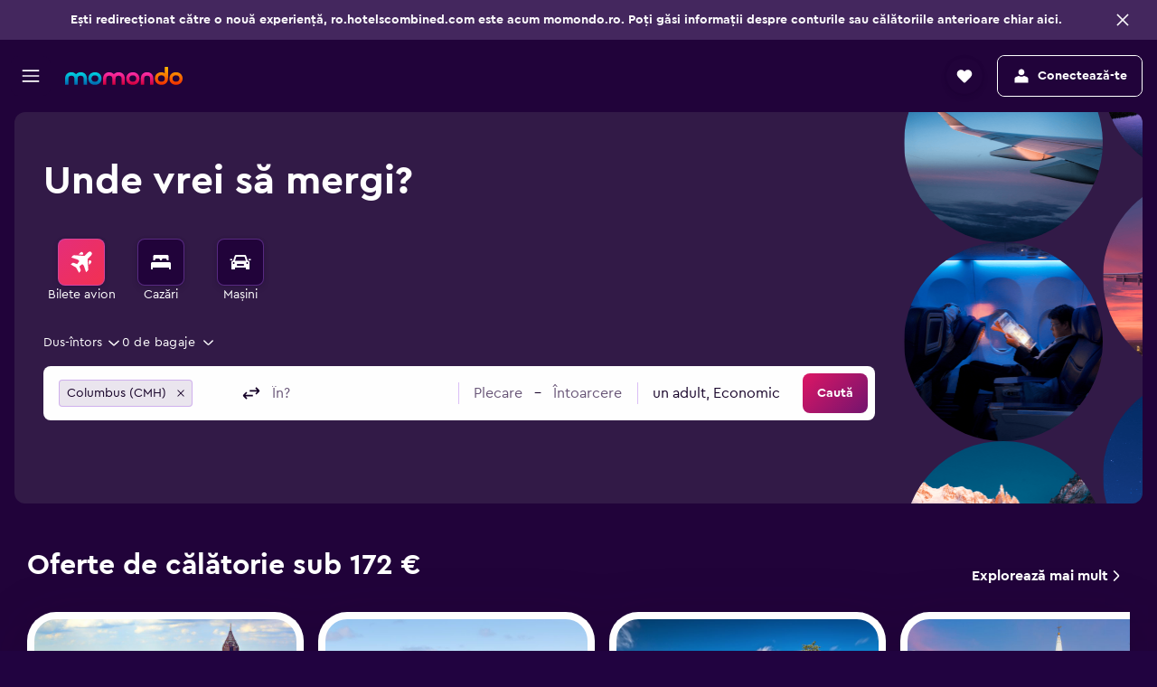

--- FILE ---
content_type: text/css
request_url: https://www.momondo.ro/frontier/assets/CqrmoiDE.css
body_size: 1760
content:
.f308{color:var(--color-foreground-input-placeholder);white-space:nowrap;text-overflow:ellipsis;overflow:hidden}.f308.f308-mod-validation-state-error.f308-mod-validation-style-content.f308-mod-theme-search,.f308.f308-mod-validation-state-error.f308-mod-validation-style-whole.f308-mod-theme-search{color:var(--color-foreground-negative-default)}.f308.f308-mod-validation-state-warning.f308-mod-validation-style-content.f308-mod-theme-search{color:var(--color-foreground-callout-default)}.vn3g{position:relative;min-width:var(--cell-size);width:100%;height:var(--cell-size);margin:0;padding:0;user-select:none;-webkit-user-select:none;--cell-size:48px;--default-margin:3px;color:var(--color-component-calendar-background-base-default-content)}.vn3g.vn3g-s-small{--cell-size:32px;--default-margin:2px}.vn3g,.vn3g-button{display:flex;cursor:pointer;align-items:center;justify-content:center}.vn3g-button{width:100%;height:100%;color:currentColor;z-index:1}.vn3g.vn3g-t-cheap:not(.vn3g-hover){color:var(--color-component-calendar-background-cheapest-content)}.vn3g.vn3g-t-cheap:not(.vn3g-hover):after{background:var(--color-component-calendar-background-cheapest-default)}.vn3g.vn3g-t-average:not(.vn3g-hover){color:var(--color-component-calendar-background-average-content)}.vn3g.vn3g-t-average:not(.vn3g-hover):after{background:var(--color-component-calendar-background-average-default)}.vn3g.vn3g-t-expensive:not(.vn3g-hover){color:var(--color-component-calendar-background-expensive-content)}.vn3g.vn3g-t-expensive:not(.vn3g-hover):after{background:var(--color-component-calendar-background-expensive-default)}.vn3g.vn3g-t-event:not(.vn3g-hover){color:var(--color-component-calendar-background-event-content)}.vn3g.vn3g-t-event:not(.vn3g-hover):after{background:var(--color-component-calendar-background-event-default)}.vn3g-button[aria-disabled=true]{cursor:default}.vn3g-button:focus,.vn3g-button:focus-visible{outline-offset:-1px!important}.vn3g.vn3g-t-selected-start,.vn3g.vn3g-t-selected{color:var(--color-component-calendar-background-action-start-content)}.vn3g.vn3g-t-selected-start:before,.vn3g.vn3g-t-selected:before{background:var(--color-component-calendar-background-action-start-selected)}.vn3g.vn3g-t-selected-start.vn3g-hover:before,.vn3g.vn3g-t-selected.vn3g-hover:before{background:var(--color-component-calendar-background-action-start-hover)}.vn3g.vn3g-t-selected-start:focus:before,.vn3g.vn3g-t-selected:focus:before,.vn3g.vn3g-t-selected-start:active:before,.vn3g.vn3g-t-selected:active:before{background:var(--color-component-calendar-background-action-start-pressed)}.vn3g.vn3g-t-selected-end{color:var(--color-component-calendar-background-action-end-content)}.vn3g.vn3g-t-selected-end:before{background:var(--color-component-calendar-background-action-end-selected)}.vn3g.vn3g-t-selected-end.vn3g-hover:before{background:var(--color-component-calendar-background-action-end-hover)}.vn3g.vn3g-t-selected-end:focus:before,.vn3g.vn3g-t-selected-end:active:before{background:var(--color-component-calendar-background-action-end-pressed)}.vn3g.vn3g-t-selected-range{color:var(--color-component-calendar-background-action-range-content)}.vn3g.vn3g-t-selected-range:before{background:var(--color-component-calendar-background-action-range-default)}.vn3g.vn3g-t-selected-range.vn3g-hover:before{background:var(--color-component-calendar-background-action-range-hover)}.vn3g.vn3g-t-selected-range:active:before{background:var(--color-component-calendar-background-action-range-pressed)}.vn3g.vn3g-hover:active{color:var(--color-component-calendar-background-action-range-content)}.vn3g.vn3g-hover:active:before{background:var(--color-component-calendar-background-action-range-pressed)}.vn3g.vn3g-hover{color:var(--color-component-calendar-background-base-hover-content)}.vn3g.vn3g-hover:before{background:var(--color-component-calendar-background-base-hover)}.vn3g:not([role=gridcell]):not([class*=t-selected]){color:var(--color-component-calendar-background-base-disabled-content)}.vn3g:not([role=gridcell]):not([class*=t-selected]):before,.vn3g:not([role=gridcell]):not([class*=t-selected]):active:before{background:var(--color-component-calendar-background-base-disabled)}.vn3g:after{z-index:0;position:absolute;content:"";height:calc(var(--cell-size) - (2 * var(--default-margin)));left:var(--default-margin);right:var(--default-margin)}.vn3g:before{border-radius:inherit;z-index:1;position:absolute;content:"";height:calc(var(--cell-size) - (2 * var(--default-margin)));left:var(--default-margin);right:var(--default-margin);box-sizing:border-box;top:var(--default-margin);bottom:var(--default-margin)}.vn3g.vn3g-p-fuse-x:before{left:0;right:0}.vn3g.vn3g-p-fuse-x-ext:before{left:-1px;right:-1px}.vn3g.vn3g-p-fuse-start:before{left:0}.vn3g.vn3g-p-fuse-end:before{right:0}.vn3g.vn3g-p-fuse-start-ext:before{left:-1px}.vn3g.vn3g-p-fuse-end-ext:before{right:-1px}.vn3g.vn3g-d-y:before,.vn3g.vn3g-d-start:before,.vn3g.vn3g-d-end:before{border-top:dashed var(--size-border-width-100) var(--color-background-action-focus);border-bottom:dashed var(--size-border-width-100) var(--color-background-action-focus)}html:not([dir=rtl]) .vn3g.vn3g-d-start:before{border-left:dashed var(--size-border-width-100) var(--color-background-action-focus)}html[dir=rtl] .vn3g.vn3g-d-start:before{border-right:dashed var(--size-border-width-100) var(--color-background-action-focus)}html:not([dir=rtl]) .vn3g.vn3g-d-end:before{border-right:dashed var(--size-border-width-100) var(--color-background-action-focus)}html[dir=rtl] .vn3g.vn3g-d-end:before{border-left:dashed var(--size-border-width-100) var(--color-background-action-focus)}.vn3g.vn3g-d-full:before{border:dashed var(--size-border-width-100) var(--color-background-action-focus)}html:not([dir=rtl]) .vn3g.vn3g-r-start:before,html:not([dir=rtl]) .vn3g.vn3g-r-start:after,html:not([dir=rtl]) .vn3g.vn3g-r-start .vn3g-button{border-bottom-left-radius:var(--size-border-radius-small)}html[dir=rtl] .vn3g.vn3g-r-start:before,html[dir=rtl] .vn3g.vn3g-r-start:after,html[dir=rtl] .vn3g.vn3g-r-start .vn3g-button{border-bottom-right-radius:var(--size-border-radius-small)}html:not([dir=rtl]) .vn3g.vn3g-r-start:before,html:not([dir=rtl]) .vn3g.vn3g-r-start:after,html:not([dir=rtl]) .vn3g.vn3g-r-start .vn3g-button{-webkit-border-bottom-left-radius:var(--size-border-radius-small);-moz-border-radius-bottomleft:var(--size-border-radius-small);border-bottom-left-radius:var(--size-border-radius-small)}html[dir=rtl] .vn3g.vn3g-r-start:before,html[dir=rtl] .vn3g.vn3g-r-start:after,html[dir=rtl] .vn3g.vn3g-r-start .vn3g-button{-webkit-border-bottom-right-radius:var(--size-border-radius-small);-moz-border-radius-bottomright:var(--size-border-radius-small);border-bottom-right-radius:var(--size-border-radius-small)}html:not([dir=rtl]) .vn3g.vn3g-r-start:before,html:not([dir=rtl]) .vn3g.vn3g-r-start:after,html:not([dir=rtl]) .vn3g.vn3g-r-start .vn3g-button{border-top-left-radius:var(--size-border-radius-small)}html[dir=rtl] .vn3g.vn3g-r-start:before,html[dir=rtl] .vn3g.vn3g-r-start:after,html[dir=rtl] .vn3g.vn3g-r-start .vn3g-button{border-top-right-radius:var(--size-border-radius-small)}html:not([dir=rtl]) .vn3g.vn3g-r-start:before,html:not([dir=rtl]) .vn3g.vn3g-r-start:after,html:not([dir=rtl]) .vn3g.vn3g-r-start .vn3g-button{-webkit-border-top-left-radius:var(--size-border-radius-small);-moz-border-radius-topleft:var(--size-border-radius-small);border-top-left-radius:var(--size-border-radius-small)}html[dir=rtl] .vn3g.vn3g-r-start:before,html[dir=rtl] .vn3g.vn3g-r-start:after,html[dir=rtl] .vn3g.vn3g-r-start .vn3g-button{-webkit-border-top-right-radius:var(--size-border-radius-small);-moz-border-radius-topright:var(--size-border-radius-small);border-top-right-radius:var(--size-border-radius-small)}html:not([dir=rtl]) .vn3g.vn3g-r-end:before,html:not([dir=rtl]) .vn3g.vn3g-r-end:after,html:not([dir=rtl]) .vn3g.vn3g-r-end .vn3g-button{border-bottom-right-radius:var(--size-border-radius-small)}html[dir=rtl] .vn3g.vn3g-r-end:before,html[dir=rtl] .vn3g.vn3g-r-end:after,html[dir=rtl] .vn3g.vn3g-r-end .vn3g-button{border-bottom-left-radius:var(--size-border-radius-small)}html:not([dir=rtl]) .vn3g.vn3g-r-end:before,html:not([dir=rtl]) .vn3g.vn3g-r-end:after,html:not([dir=rtl]) .vn3g.vn3g-r-end .vn3g-button{-webkit-border-bottom-right-radius:var(--size-border-radius-small);-moz-border-radius-bottomright:var(--size-border-radius-small);border-bottom-right-radius:var(--size-border-radius-small)}html[dir=rtl] .vn3g.vn3g-r-end:before,html[dir=rtl] .vn3g.vn3g-r-end:after,html[dir=rtl] .vn3g.vn3g-r-end .vn3g-button{-webkit-border-bottom-left-radius:var(--size-border-radius-small);-moz-border-radius-bottomleft:var(--size-border-radius-small);border-bottom-left-radius:var(--size-border-radius-small)}html:not([dir=rtl]) .vn3g.vn3g-r-end:before,html:not([dir=rtl]) .vn3g.vn3g-r-end:after,html:not([dir=rtl]) .vn3g.vn3g-r-end .vn3g-button{border-top-right-radius:var(--size-border-radius-small)}html[dir=rtl] .vn3g.vn3g-r-end:before,html[dir=rtl] .vn3g.vn3g-r-end:after,html[dir=rtl] .vn3g.vn3g-r-end .vn3g-button{border-top-left-radius:var(--size-border-radius-small)}html:not([dir=rtl]) .vn3g.vn3g-r-end:before,html:not([dir=rtl]) .vn3g.vn3g-r-end:after,html:not([dir=rtl]) .vn3g.vn3g-r-end .vn3g-button{-webkit-border-top-right-radius:var(--size-border-radius-small);-moz-border-radius-topright:var(--size-border-radius-small);border-top-right-radius:var(--size-border-radius-small)}html[dir=rtl] .vn3g.vn3g-r-end:before,html[dir=rtl] .vn3g.vn3g-r-end:after,html[dir=rtl] .vn3g.vn3g-r-end .vn3g-button{-webkit-border-top-left-radius:var(--size-border-radius-small);-moz-border-radius-topleft:var(--size-border-radius-small);border-top-left-radius:var(--size-border-radius-small)}.vn3g.vn3g-r-full:before,.vn3g.vn3g-r-full:after,.vn3g.vn3g-r-full .vn3g-button{border-radius:var(--size-border-radius-small)}.w0lb{--cell-size:48px;--default-margin:3px}.w0lb-mod-size-small{--cell-size:32px;--default-margin:2px}.w0lb abbr[title]{text-decoration:none}.w0lb-month-name{line-height:44px;display:block;width:100%;top:0;z-index:1;background:var(--color-elevation-one-surface)}.w0lb-week-day-header{padding:8px 0;top:50px;display:block;width:100%}.w0lb-week-day-header .w0lb-grid{display:grid;grid-template-columns:repeat(7,1fr);justify-items:center;align-items:center;height:var(--cell-size)}.w0lb-week-day-header.w0lb-hidden{position:absolute;left:-10000px;top:auto;width:0;height:0;overflow:hidden}.w0lb-grid{margin:0 calc(-1 * var(--default-margin))}.w0lb-week-name{margin-bottom:8px;border:none;text-decoration:none;cursor:inherit;min-width:var(--cell-size);text-align:center}.w0lb-month-name.w0lb-mod-align-start{text-align:start}.w0lb-month-name.w0lb-mod-align-center{text-align:center}.or3C.or3C-grid{display:grid;grid-template-columns:repeat(7,1fr);justify-items:center}.or3C.or3C-wrapper{display:flex;flex-direction:column;text-align:center}.or3C-week{display:grid;grid-template-columns:repeat(7,1fr);justify-items:center}.or3C>tbody{margin:-3px}.c1fvi{cursor:pointer;fill:currentColor}html[dir=rtl] .c1fvi{transform:rotate(180deg)}.c1fvi-disabled{cursor:initial;color:var(--color-foreground-disabled)}.c1fvi.c1fvi-mod-theme-basic{display:inherit;margin:165px 8px 0}.c1fvi.c1fvi-mod-theme-basic>svg{width:20px;height:20px}.c1fvi.c1fvi-mod-theme-button{width:44px;height:44px;border-radius:var(--size-border-radius-medium);display:flex;justify-content:center;align-items:center;flex-shrink:0}.c1fvi.c1fvi-mod-theme-button.c1fvi-disabled{color:inherit;opacity:40%}.c1fvi.c1fvi-mod-theme-button>svg{width:24px;height:24px}.c1fvi.c1fvi-mod-theme-button:not(.c1fvi-disabled):hover{background-color:var(--color-background-base-hover)}.c1fvi.c1fvi-mod-theme-button:not(.c1fvi-disabled):active,.c1fvi.c1fvi-mod-theme-button:not(.c1fvi-disabled):focus-visible{background-color:var(--color-background-base-focus)}.uqau{width:100%}.OV9e{flex-direction:column;row-gap:var(--size-spacing-base)}.OV9e,.OV9e-cal-wrapper{display:flex}.OV9e-cal-wrapper{column-gap:var(--size-spacing-large);row-gap:var(--size-spacing-large);justify-content:center}body.flex-gap .OV9e-cal-wrapper>*:not(:last-child){margin-right:var(--size-spacing-large)}body.flex-gap .OV9e-cal-wrapper>*:not(:last-child){margin-bottom:var(--size-spacing-large)}body.flex-gap .OV9e>*:not(:last-child){margin-bottom:var(--size-spacing-base)}.OV9e-cal-wrapper.OV9e-responsive .OV9e-tbl-wrapper{flex-direction:column}.OV9e-tbl-wrapper{position:relative;display:flex;flex:1;justify-content:center;gap:24px}.OV9e-month-nav{z-index:9979;position:absolute;top:0;left:0;display:flex;justify-content:space-between;align-items:center;width:100%}.OV9e-aria-live-wrapper{position:absolute;width:1px;height:1px;margin:0;padding:0;overflow:hidden;clip:rect(0,0,0,0);white-space:nowrap;border:0}.NFsT{display:flex;align-items:center;cursor:pointer;padding:0}.NFsT-display{white-space:nowrap;overflow:hidden;text-overflow:ellipsis}.NFsT.NFsT-mod-size-large{height:52px}.NFsT.NFsT-mod-size-medium{height:44px}.NFsT.NFsT-mod-size-small{height:36px}.NFsT.NFsT-mod-size-mcfly{height:50px}.WhXb-wrapper{position:relative;height:100%;right:0;margin-right:-2px}.oK-W{position:relative;flex:1;padding:4px 16px}html:not([dir=rtl]) .oK-W:first-of-type{border-right:var(--size-border-width-100) solid var(--color-background-alt-neutral)}html[dir=rtl] .oK-W:first-of-type{border-left:var(--size-border-width-100) solid var(--color-background-alt-neutral)}.oK-W-date{flex:1;padding:4px 0}.oK-W-time-picker-container,.oK-W-date-flex-options{color:var(--color-foreground-action-default)}.oK-W.oK-W-mod-standardize-pickers .oK-W-time-picker-container,.oK-W.oK-W-mod-standardize-pickers .oK-W-date-flex-options{fill:currentColor}@media (min-height: 0) and (max-height: 639px) and (orientation: landscape){.oK-W.oK-W-mod-landscape-adjusted{padding:0 16px}.oK-W.oK-W-mod-landscape-adjusted .oK-W-date-time{display:flex;align-items:center}.oK-W.oK-W-mod-landscape-adjusted .oK-W-date-flex-options{margin-right:12px}}.c-6NR{display:flex;align-items:stretch}@media (min-height: 0) and (max-height: 639px) and (orientation: landscape){.c-6NR.c-6NR-mod-landscape-adjusted .c-6NR-picker-title{height:32px;display:flex;align-items:center}}.g_wN{display:flex;flex-direction:column;margin:0 auto;width:100%;height:100%;max-height:inherit}.g_wN-body-content{padding:0 16px;margin:4px 0}.g_wN-header{border-bottom:var(--size-border-width-100) solid var(--color-background-alt-neutral);padding:0 16px;display:grid;grid-template-columns:repeat(7,1fr);justify-items:center}.g_wN-header .g_wN-week-name{margin-bottom:4px;display:block;width:100%;text-align:center;text-decoration:none}.g_wN-footer-content{border-top:var(--size-border-width-100) solid var(--color-background-alt-neutral);padding:16px}.g_wN-message{width:100%;height:44px;display:flex;justify-content:center;align-items:center;background:var(--color-elevation-super-surface);color:var(--color-elevation-super-content-default);transition:height .25s ease;overflow:hidden;transform-origin:top;text-align:center;position:absolute;z-index:2}.g_wN-message.g_wN-hidden{height:0}.g_wN-date-display-wrapper{display:flex;align-items:stretch}.g_wN-header-content{display:flex;justify-content:flex-end;align-items:center}.g_wN-dialog-footer-button{margin-top:12px}@media (min-height: 0) and (max-height: 639px) and (orientation: landscape){.g_wN.g_wN-mod-landscape-adjusted .g_wN-dialog-footer-button{margin-top:8px}.g_wN.g_wN-mod-landscape-adjusted .g_wN-message{display:none}.g_wN.g_wN-mod-landscape-adjusted .g_wN-footer-content{padding-bottom:12px}}


--- FILE ---
content_type: text/css
request_url: https://www.momondo.ro/frontier/assets/ByBhOiNx.css
body_size: 2723
content:
.M7Cs{display:flex;align-items:center;justify-content:space-between;height:60px;padding-block:16px}.M7Cs,.M7Cs.M7Cs-mod-inline-spacing-small{padding-inline:12px}.M7Cs.M7Cs-mod-inline-spacing-base{padding-inline:16px}.M7Cs-left{padding-right:12px}.M7Cs-left .M7Cs-close-button{margin-left:-8px}.M7Cs-right{display:inline-flex;justify-content:flex-end;flex-wrap:wrap;column-gap:8px;row-gap:8px}body.flex-gap .M7Cs-right>*:not(:last-child){margin-right:8px}body.flex-gap .M7Cs-right>*:not(:last-child){margin-bottom:8px}.M7Cs-right .M7Cs-close-button{margin-left:-8px}.kiqW{display:flex;flex-direction:column;flex-wrap:nowrap;height:100%}.kiqW-header{border-bottom:var(--size-border-width-100) solid var(--color-border-default)}.kiqW-content{flex-grow:2;overflow-y:auto}@media screen and (max-height: 480px){.kiqW{height:auto;overflow-y:auto}.kiqW-content{overflow-y:unset}}.LWJ6{display:flex;flex-direction:column;align-items:center;justify-content:center;height:100%;color:var(--color-foreground-neutral-default)}.LWJ6-header{text-align:center}.LWJ6-content{max-width:80%;text-align:center;margin-top:16px}.LWJ6-actions{margin-top:16px}.Dkt2,.uBlu{display:flex;justify-content:center;align-items:center;width:100%;height:100%}.Mrgx-hint{display:block;color:var(--color-foreground-neutral-default);margin:8px 0}.Use0-content,.Use0-actions{padding:16px}.Use0-divider{height:var(--size-border-width-100);width:100%;background-color:var(--color-border-default)}.Use0-title{display:block;margin-bottom:8px}.Use0-description{display:block;color:var(--color-foreground-neutral-default);margin-bottom:24px}.C9my{width:100%;display:flex;align-items:center}.C9my-defs{position:absolute;width:0;height:0}.C9my-clip{height:100%;width:100%}.C9my:not(.C9my-placeholder){cursor:pointer}.C9my.C9my-mod-size-base{padding:8px 0}.C9my.C9my-mod-size-base .C9my-image{width:48px;height:48px}.C9my.C9my-mod-size-large{padding:16px 0}.C9my.C9my-mod-size-large .C9my-image{width:64px;height:64px}.C9my-image{border-radius:var(--size-border-radius-medium);margin-right:16px}.C9my-info{display:flex;flex-direction:column}.C9my.C9my-placeholder .C9my-dates-saved{margin-top:4px}.C9my-mod-variant-default{border-top:var(--size-border-width-100) solid var(--color-border-default)}.C9my-mod-variant-squircle .C9my-dates-saved{color:var(--color-foreground-neutral-default)}.Fv7R-list{margin-top:16px}.Fv7R-title{color:var(--color-elevation-three-content);white-space:nowrap;padding-top:8px}.Fv7R-description{color:var(--color-foreground-neutral-default);padding-top:8px}.bd-mo .Fv7R-description{--bd-id:"mo";color:var(--color-marketing-foreground-neutral-inverted-default)}.Fv7R-create-btn{border-top:var(--size-border-width-100) solid var(--color-border-default);padding:8px 0;width:100%;cursor:pointer;display:flex;align-items:center}.Fv7R-create-btn .Fv7R-icon{width:48px;height:48px;flex:1 0 48px;border-radius:var(--size-border-radius-medium);display:flex;align-items:center;justify-content:center;background-color:var(--color-background-base-default);flex-grow:0;margin-right:16px}.react.react-st .Fv7R-list{margin-top:16px}.fhmr{display:flex;align-items:center;column-gap:16px}body.flex-gap .fhmr>*:not(:last-child){margin-right:16px}.fhmr-image{width:48px;height:48px;border-radius:var(--size-border-radius-medium)}.fhmr-info{flex-grow:1;display:flex;flex-direction:column;row-gap:2px}body.flex-gap .fhmr-info>*:not(:last-child){margin-bottom:2px}.fhmr-info .fhmr-stats{color:var(--color-foreground-neutral-default)}.wyZ4-item-container{padding:12px 0;border-bottom:var(--size-border-width-100) solid var(--color-border-default)}.wyZ4-create-trip-button{padding:4px 0;border-bottom:var(--size-border-width-100) solid var(--color-border-default)}.wyZ4-list{width:100%}.wyZ4-form{flex-grow:1}.wyZ4-icon{width:48px;height:48px;flex:1 0 48px;border-radius:var(--size-border-radius-medium);display:flex;align-items:center;justify-content:center;background-color:var(--color-background-base-default);flex-grow:0;margin-right:4px}@media (min-width: 640px){.dxLN{min-width:480px}}.dxLN-icon{text-align:center;width:100%;max-height:217px}@media (min-width: 640px){.dxLN-icon{height:217px}}.dxLN-footer{display:flex;align-items:center;flex-wrap:wrap;padding:0 32px 32px;column-gap:16px;row-gap:16px}body.flex-gap .dxLN-footer>*:not(:last-child){margin-right:16px}body.flex-gap .dxLN-footer>*:not(:last-child){margin-bottom:16px}.dJwZ{display:flex;align-items:center;column-gap:12px}body.flex-gap .dJwZ>*:not(:last-child){margin-right:12px}.dJwZ svg{flex-shrink:0}.eJrV,.eJrV-footer{padding:16px}.eJrV-alert-container{padding:32px 0 24px}.eJrV-loading{display:flex;justify-content:center;align-items:center;height:100%}.VIeZ-secondary-action{display:flex;align-items:center;justify-self:flex-end;column-gap:4px}body.flex-gap .VIeZ-secondary-action>*:not(:last-child){margin-right:4px}.xYfR{display:flex;justify-content:space-between;align-items:center;width:100%;border:var(--size-border-width-100) solid var(--color-border-default);border-radius:var(--size-border-radius-small);padding:0 16px;margin:8px 0}.xYfR-item{display:flex;justify-content:flex-start}.xYfR-image{width:60px;height:60px;border-radius:var(--size-border-radius-medium);margin-right:12px}.xYfR-details{display:flex;flex-flow:column;align-items:flex-start;justify-content:center}.xYfR-details .xYfR-title{color:var(--color-elevation-three-content)}.xYfR-details .xYfR-date{color:var(--color-foreground-neutral-default)}.xYfR-create-button button{min-height:38px}.sDbR{display:flex;align-items:flex-start;justify-content:flex-start;flex-flow:column;width:100%}.sDbR-title-section{color:var(--color-elevation-three-content);display:flex;flex-flow:column;justify-content:flex-start;padding:12px 16px 0}.sDbR-title-section .sDbR-title{white-space:nowrap;color:var(--color-elevation-three-content)}.sDbR-title-section .sDbR-subtitle{margin-top:2px;color:var(--color-foreground-neutral-default)}.sDbR-card-container{display:flex;flex-flow:column;justify-content:center;padding:8px 16px;width:100%}.ryiC{padding:16px;border-top:var(--size-border-width-100) solid var(--color-border-default)}.hVV0{color:var(--color-elevation-one-content)}.hVV0-main{display:flex;align-items:center}.hVV0-image-container{padding:8px 0 0 16px}.hVV0-content{flex-grow:1;padding:8px 16px 0;overflow:hidden}.hVV0-content .hVV0-description{display:flex;flex-flow:row;justify-content:space-between}.hVV0-content .hVV0-description a.hVV0-trip-name{color:var(--color-elevation-one-content);text-decoration:none;text-overflow:ellipsis;overflow:hidden}.hVV0-content .hVV0-description a.hVV0-trip-name:hover,.hVV0-content .hVV0-description a.hVV0-trip-name:focus{text-decoration:underline}.hVV0-content .hVV0-footer{color:var(--color-foreground-neutral-default);display:flex;flex-direction:column;filter:brightness(.8)}.bd-mo .hVV0-content .hVV0-footer,.bd-mo .hVV0-content{--bd-id:"mo";color:var(--color-marketing-foreground-neutral-inverted-default)!important}.hVV0-tabs{margin-top:12px;margin-bottom:-16px}.c5Bqn-item.c5Bqn-mod-prepend-dot:before{content:"•";margin:0 4px}.FX80{display:flex;flex-direction:column;justify-content:center;align-items:flex-end;text-align:right}.FX80 a.FX80-display-price{color:var(--color-elevation-three-content)}.FX80 a.FX80-display-price:hover,.FX80 a.FX80-display-price:focus{color:var(--color-elevation-three-content);text-decoration:underline}.FX80>p.FX80-subtitle{margin:0;color:var(--color-elevation-one-content)}.react.react-st.zh_TW .FX80 a.FX80-display-price{font-size:12px;line-height:16px}.c4VDS{width:100%}.c4VDS-saved-price-wrapper{display:flex;align-items:stretch;justify-content:flex-end}.pdIo-card{border-top:var(--size-border-width-100) solid var(--color-border-default);transition:background-color .5s}.pdIo-card.pdIo-mod-clickable{cursor:pointer}.pdIo-card.pdIo-mod-tinted{background-color:var(--color-background-alt-accent)}.pdIo-card-header{padding:16px 12px 0}.pdIo-content-header{display:flex;justify-content:space-between;padding:16px 12px 0}.pdIo-content{display:flex;justify-content:space-between;padding:0 12px 16px}.pdIo-main-column{flex:1 1 calc(100% - 100px)}.pdIo-content-footer{position:relative;border-top:var(--size-border-width-100) solid var(--color-border-default)}.pdIo-side-column{position:relative;display:flex;flex-direction:column;justify-content:center;overflow:hidden;min-width:70px}.qfA5{width:40px;height:26px}.qfA5-mod-big{width:58px;height:38px}.Q54c{display:flex;align-items:center;color:var(--color-elevation-one-content);fill:var(--color-elevation-one-content)}.Q54c-item{display:flex;align-items:center;font-size:14px;line-height:20px}.Q54c-item:not(:first-child){margin-left:16px}.Q54c-icon{width:16px;height:16px;margin-right:4px}.Q54c-car-image{margin-left:16px}.nQuY{display:flex;min-height:40px}.nQuY-agency-block{padding:8px;border-right:var(--size-border-width-100) solid var(--color-border-default);min-width:24px;box-sizing:content-box}.nQuY-agency-image{width:48px;vertical-align:middle}.nQuY-address-block{color:var(--color-elevation-one-content);display:flex;align-items:center;padding:0 8px}.MVOd-content-header{font-size:14px;line-height:20px}.t8z5{border-radius:var(--size-border-radius-medium);box-shadow:0 3px 6px var(--color-shadow-color-3),0 -1px 4px var(--color-shadow-color-1);margin-bottom:12px;overflow:hidden}.t8z5-header{display:flex;padding:16px 12px;background:var(--color-background-base-default)}.t8z5-header.t8z5-mod-clickable{cursor:pointer}.t8z5-header-content>.t8z5-header-text{text-decoration:none;color:var(--color-elevation-three-content);font-weight:700;margin:0}.t8z5-header-content>.t8z5-header-text.t8z5-mod-active,.t8z5-header-content>.t8z5-header-text:hover,.t8z5-header-content>.t8z5-header-text:focus{color:var(--color-elevation-three-content)}.t8z5-subtitle{margin:2px 0 0}.t8z5-subtitle .t8z5-highlighted{color:var(--color-foreground-positive-default)}.c56Q4{border:var(--size-border-width-100) solid var(--color-border-default);border-radius:8px;padding:16px}.c56Q4-links{display:flex;flex-wrap:wrap;row-gap:8px;column-gap:24px;justify-content:flex-start;margin-top:8px}body.flex-gap .c56Q4-links>*:not(:last-child){margin-bottom:8px}body.flex-gap .c56Q4-links>*:not(:last-child){margin-right:24px}.A7zm-section:not(:first-child){border-top:var(--size-border-width-100) solid var(--color-border-default);margin-top:8px;padding-top:8px}.A7zm-section .A7zm-title-button>.A7zm-title{font-size:16px;line-height:24px;font-weight:700;margin:0}.A7zm-card-container{padding-top:16px}.A7zm-title-button{display:flex;justify-content:space-between;align-items:center;background:none;margin:16px 0;width:100%;border:0}.A7zm-chevron{width:24px;height:24px;fill:var(--color-elevation-three-content);transition:transform .25s}.A7zm-chevron.A7zm-mod-active{transform:rotate(180deg)}.A7zm-accordion{display:none}.A7zm-accordion.A7zm-mod-expanded{display:block}.wQQN{width:100%;height:100%;display:flex;flex-direction:column;justify-content:flex-start;align-items:flex-start;padding:16px 0 0 16px}.wQQN>.wQQN-title{font-size:14px;line-height:20px;text-align:left;margin-bottom:2px}.wQQN-links{width:100%;margin-top:8px;padding-right:12px}.wQQN-search-link{color:var(--color-foreground-base-default);display:flex;align-items:center;justify-content:space-between;width:100%;padding:12px 12px 12px 0;border-bottom:var(--size-border-width-100) solid var(--color-border-default)}.wQQN-search-link:hover{background:#0000000d}.wQQN-link-content{display:flex;align-items:center;justify-content:space-between;text-align:left;padding-left:12px}.wQQN-icon{width:22px;height:22px}.wQQN-link-text{color:var(--color-foreground-base-default);margin-left:12px}.c1Mem{display:flex;flex-direction:column;align-items:center;padding-top:32px}.c1Mem-heart{width:56px;height:56px}.c1Mem p{margin:16px 40px;text-align:center}.c1W9y{margin:16px 16px 4px;padding:12px 0 12px 16px;border:var(--size-border-width-100) solid var(--color-border-default);border-radius:var(--size-border-radius-medium);display:flex;justify-content:space-between;align-items:center}.c1W9y-price-alert-icon{width:20px;height:20px;flex-shrink:0;margin-right:12px}.c1W9y-close-icon{width:12px;height:12px}.C4Xr-contents>h3{font-size:24px;line-height:32px;font-weight:700}.C4Xr-card-container{margin:16px 16px 4px}.C4Xr-contents{padding:0 16px 16px}.MT7a-icon{width:20px;height:20px;margin:0 4px;vertical-align:bottom}.wamG-item{font-size:14px;line-height:20px}.PLCi{white-space:nowrap;border:var(--size-border-width-100) solid var(--color-border-default);border-radius:var(--size-border-radius-small);padding:0 4px;font-size:10px;line-height:12px}.I7-D{display:flex;align-items:center;width:100%;position:relative;padding:16px 0}.I7-D-date-badge{position:absolute;top:0;left:0}.I7-D-airline-logo{margin:0 12px 0 8px;max-width:20px;max-height:20px}.I7-D-group{display:flex;flex-direction:column;align-items:stretch}.I7-D-time-label{white-space:nowrap}.I7-D-departure-code{text-align:right}.I7-D-arrival-code{text-align:left;order:1}.I7-D-raised{vertical-align:super}.I7-D-large-duration{display:none}.I7-D-stops{display:flex;flex-direction:column;align-items:stretch;width:45px;margin:0 8px;text-align:center}.I7-D-stop-airports{display:none}.I7-D-stop-indicators{height:0;overflow:visible;display:flex;align-items:center;justify-content:center;margin:4px 0;border-bottom:var(--size-border-width-100) solid var(--color-border-default)}.I7-D-square{width:5px;height:5px;margin-top:1px;background:var(--color-background-neutral-default)}.I7-D-square:not(:first-child){margin-left:4px}.I7-D-small-duration{white-space:nowrap;overflow:hidden;text-overflow:ellipsis;order:-1}.AEJL-flight-content{position:relative;width:100%;height:100%;display:flex;flex-direction:column;justify-content:center;padding-top:12px}.KgBg{width:100%;height:171px;display:flex;position:relative;border-radius:var(--size-border-radius-small);overflow:hidden}.KgBg-carousel{display:flex;width:100%}.KgBg-photo{background-color:var(--light-400);background-repeat:no-repeat;background-position:center;min-width:300px;min-height:170px}.KgBg-photo.KgBg-placeholder-image{background-image:url(/frontier/assets/B6IRT60r.jpg);background-size:cover}.KgBg-arrows{z-index:1;position:absolute;top:calc(50% - 6px)}.KgBg-arrows.KgBg-next-arrow{right:0}.KgBg-arrows.KgBg-previous-arrow{left:0}.KgBg svg{width:24px;height:24px;fill:var(--white)}.q_vU{fill:var(--color-foreground-base-default);color:var(--color-foreground-base-default)}.q_vU-rating-row{display:flex;align-items:center}.q_vU-review-score{font-size:14px;line-height:20px;margin-left:4px;color:var(--color-elevation-one-content)}.q_vU p.q_vU-label{font-size:14px;line-height:20px;color:var(--color-elevation-three-content);margin:0}.Ckad-inner-content{display:flex}.c8sew-item{font-size:14px;line-height:20px}.odzZ{display:flex;align-items:center;width:100%;justify-content:space-between;position:relative;padding:16px 0}.odzZ-date-badge{position:absolute;top:0;left:0}.odzZ-carrier-logo{margin:0 12px 0 8px;width:20px;height:20px;object-fit:cover}.odzZ-group{display:flex;flex-direction:column;align-items:stretch}.odzZ-time-label{white-space:nowrap}.odzZ-departure-code{text-align:right}.odzZ-arrival-code{text-align:left;order:1}.odzZ-raised{vertical-align:super}.odzZ-large-duration{display:none}.odzZ-stops{display:flex;flex-direction:column;align-items:stretch;width:45px;margin:0 8px;text-align:center}.odzZ-stop-stations{display:none}.odzZ-stop-indicators{height:0;overflow:visible;display:flex;align-items:center;justify-content:center;margin:4px 0;border-bottom:var(--size-border-width-100) solid var(--color-border-default)}.odzZ-square{width:5px;height:5px;margin-top:1px;background:var(--color-background-neutral-default)}.odzZ-square:not(:first-child){margin-left:4px}.odzZ-small-duration{white-space:nowrap;overflow:hidden;text-overflow:ellipsis;order:-1}.WFOP{height:100%}.WFOP-loading{display:flex;height:100%;justify-content:center;align-items:center}.Hinb{padding:16px;border-top:var(--size-border-width-100) solid var(--color-border-default)}.UBbF{display:flex;flex-direction:column;padding:0 16px;height:100%}.UBbF-container{overflow-y:auto;flex:1 0}.UBbF-header{padding:16px 0 24px}.UBbF-title{padding-bottom:8px}.UBbF-subtitle{color:var(--color-foreground-neutral-default)}.bd-mo .UBbF-subtitle{--bd-id:"mo";color:var(--color-marketing-foreground-neutral-inverted-default)}.UBbF-alert-container{padding:0 0 24px}.UBbF-trip-container{display:flex;align-items:center}.UBbF-trip-container img{width:76px;height:76px;margin-right:12px;border-radius:var(--size-border-radius-small)}.UBbF-trip-container .UBbF-text-input{flex:1 0;align-self:self-start;max-width:calc(100% - 88px)}.UBbF-trip-container .UBbF-input-description{color:var(--color-foreground-neutral-default);padding-top:4px}.UBbF-action,.UBbF-footer{padding:24px 0}.UBbF-loading{display:flex;justify-content:center;align-items:center;height:100%}.p8cW-item{border-bottom:var(--size-border-width-100) solid var(--color-border-default)}.xDCk{padding:16px}.xDCk-trips{margin-top:8px}.aIW3{background-color:var(--color-background-alt-neutral);width:40px;height:40px;border-radius:var(--size-border-radius-small)}.L4xz{background-color:var(--color-elevation-app-surface);color:var(--color-elevation-app-content);padding:32px;min-width:448px;max-width:100%;border-radius:var(--size-border-radius-large)}.L4xz-title{margin-bottom:8px}.L4xz-message{margin-bottom:24px}


--- FILE ---
content_type: text/css
request_url: https://www.momondo.ro/frontier/assets/y-MSqV1v.css
body_size: 1763
content:
.c_LfY{display:flex;flex-direction:column;align-items:center;justify-content:center;height:100%}.c_LfY-icon{width:36px;height:36px}.c_LfY-button{margin-top:24px}.z6JU,.eXBM{display:flex;justify-content:center;align-items:center;width:100%;height:100%}.W6lK{border-top:var(--size-border-width-100) solid var(--color-border-default);padding:12px 16px}.MQ2t-option{display:flex;align-items:center;padding:8px 0}.MQ2t-option-icon{width:14px;height:14px;margin-right:8px}.MdY8-banner{padding:0 12px}.MdY8-container{color:var(--color-elevation-three-content);display:flex;align-items:center}.MdY8-image-container{padding:16px 0 16px 16px}.MdY8-content{flex-grow:1;padding:16px;overflow:hidden}.MdY8-content .MdY8-description{display:flex;flex-flow:row;justify-content:space-between}.MdY8-content .MdY8-description a.MdY8-trip-name{color:var(--color-elevation-app-content);text-decoration:none;text-overflow:ellipsis;overflow:hidden;white-space:nowrap}.MdY8-content .MdY8-description a.MdY8-trip-name:hover,.MdY8-content .MdY8-description a.MdY8-trip-name:focus{text-decoration:underline}.MdY8-content .MdY8-footer{color:var(--color-foreground-neutral-default)}.MdY8-actions{display:inline-flex;align-items:center;column-gap:12px;row-gap:12px}body.flex-gap .MdY8-actions>*:not(:last-child){margin-right:12px}body.flex-gap .MdY8-actions>*:not(:last-child){margin-bottom:12px}.A5QE{padding:16px 16px 0}.A5QE.A5QE-mod-margin{margin-bottom:16px}.A5QE-tab-item{flex-basis:50%;justify-content:center}.A5QE-tab-item.A5QE-nowrap{white-space:nowrap}.A5QE-tab-item:only-child{flex-basis:100%}.A5QE-tab-item:focus{outline-offset:-2px!important}.A5QE-unbooked-number,.A5QE-booked-number{width:16px;height:16px;display:inline-flex;justify-content:center;align-items:center;color:var(--color-background-alt-base);border-radius:50%}.A5QE-unbooked-number{background-color:var(--color-foreground-negative-default)}.A5QE-booked-number{background-color:var(--color-foreground-black-static)}.sQU6{display:flex;justify-content:flex-end;margin:8px 12px;min-height:24px}.SpAH{display:flex;flex-direction:column;justify-content:center;align-items:flex-end;text-align:right}.SpAH a.SpAH-display-price{color:var(--color-elevation-three-content);text-decoration:none}.SpAH a.SpAH-display-price:hover,.SpAH a.SpAH-display-price:focus{color:var(--color-elevation-three-content);text-decoration:underline}.SpAH>p.SpAH-subtitle{margin:0;color:var(--color-foreground-neutral-default)}.c8uRg-option{display:flex;align-items:center;padding:8px 0}.c8uRg-option-icon{width:14px;height:14px;margin-right:8px}.eiU0{display:flex;align-items:center;width:100%;position:relative;padding:12px 0 8px}.eiU0-airline-logo{max-width:24px;max-height:24px;margin:0 8px 0 0}.eiU0-group{display:flex;flex-direction:column;align-items:stretch}.eiU0-time-label{white-space:nowrap}.eiU0-departure-code{text-align:right}.eiU0-arrival-code{text-align:left;order:1}.eiU0-raised{vertical-align:super}.eiU0-large-duration{display:none}.eiU0-stops{display:flex;flex-direction:column;align-items:stretch;width:47px;margin:0 8px;text-align:center}.eiU0-stop-airports{display:none}.eiU0-stop-indicators{height:0;overflow:visible;display:flex;align-items:center;justify-content:center;margin:9px 0;border-bottom:var(--size-border-width-100) solid var(--color-foreground-neutral-default)}.eiU0-square{width:7px;height:7px;margin-top:1px;background-color:var(--color-elevation-one-surface);border:var(--size-border-width-100) solid var(--color-foreground-neutral-default);outline:var(--size-border-width-100) solid var(--color-elevation-one-surface)}.eiU0-square:not(:first-child){margin-left:4px}.eiU0-small-duration{white-space:nowrap;overflow:hidden;text-overflow:ellipsis}.nDp6{padding:12px}.nDp6-title-content{display:flex;justify-content:space-between}.nDp6-title-text{font-size:14px;line-height:20px}.nDp6-flight-content{width:100%;display:flex}.nDp6-legs{position:relative;width:100%;height:100%;display:flex;flex-direction:column;justify-content:center}.c64A0{border:var(--size-border-width-100) solid var(--color-border-default);border-radius:8px;margin-bottom:12px;overflow:hidden}.c64A0-header{padding:12px;background:var(--color-global-theme-bg-secondary);border-bottom:var(--size-border-width-100) solid var(--color-border-default)}.c64A0-header.c64A0-mod-clickable{cursor:pointer}.c64A0-header:focus{outline-offset:-4px!important}.c64A0-title{color:var(--color-elevation-one-content)}.c64A0-subtitle{margin:2px 0 0;color:var(--color-elevation-one-content)}.c64A0-card{padding:0}.Mjlb{display:inline-block}.Mjlb-icon{width:20px;height:20px;margin:0 4px;vertical-align:bottom}.JSzW{padding:12px}.JSzW-image-content{display:flex;align-items:center}.JSzW-title-content{width:100%;display:flex;justify-content:space-between;margin-top:8px}.JSzW-star{width:16px;height:16px;fill:var(--color-elevation-three-content)}.JSzW-review-score{margin-left:4px}.JSzW-rating-content{width:100%;display:flex;margin-top:4px}.JSzW-location-content{display:flex;justify-content:space-between}.JSzW-price{display:flex;flex-direction:column;justify-content:flex-end;align-items:flex-end}.JSzW-price .JSzW-booking-description{text-align:right}.JSzW-text{margin:0}.JSzW-text.JSzW-neutral{color:var(--color-foreground-neutral-default)}.JSzW-text.JSzW-negative{color:var(--color-foreground-negative-default)}.JSzW-text.JSzW-positive{color:var(--color-foreground-positive-default)}.c3Oa2-body-content{padding:12px}.c3Oa2-title-content{display:flex;justify-content:space-between}.c3Oa2-title-text{font-size:14px;line-height:20px}.c3Oa2-car-content{width:100%;display:flex;justify-content:space-between;margin-top:16px}.c3Oa2-car-info{display:flex;align-items:center;color:var(--color-elevation-one-content);fill:var(--color-elevation-one-content)}.c3Oa2-car-item{display:flex;align-items:center;font-size:14px;line-height:20px}.c3Oa2-car-item:not(:first-child){margin-left:16px}.c3Oa2-icon{width:16px;height:16px;margin-right:4px}.c3Oa2-car-image{margin-left:16px}.c3Oa2-footer-content{display:flex;align-items:center;border-top:var(--size-border-width-100) solid var(--color-border-default)}.c3Oa2-agency-block{display:flex;padding:8px;border-right:var(--size-border-width-100) solid var(--color-border-default)}.c3Oa2-agency-image{max-width:48px;max-height:100%}.c3Oa2-address-block{display:flex;align-items:center;color:var(--color-elevation-one-content);padding:0 8px}.RvEU{flex:0 0 auto;position:relative;display:flex;flex-wrap:wrap;height:42px;width:42px;margin-right:16px}.RvEU-carrier{display:flex;justify-content:center;align-items:center;width:100%;height:100%;padding:1px}.RvEU-carrier img{max-height:100%;max-width:100%;height:auto}.RvEU-carrier:first-child:nth-last-child(2),.RvEU-carrier:first-child:nth-last-child(2)~.RvEU-carrier{width:50%;height:50%}.RvEU-carrier:first-child:nth-last-child(2)~.RvEU-carrier{position:absolute;right:0;bottom:0}.RvEU-carrier:first-child:nth-last-child(3),.RvEU-carrier:first-child:nth-last-child(3)~.RvEU-carrier,.RvEU-carrier:first-child:nth-last-child(4),.RvEU-carrier:first-child:nth-last-child(4)~.RvEU-carrier{width:50%;height:50%}.DGGs{display:flex;align-items:center;width:100%;position:relative;padding:12px 0 8px}.DGGs-carrier-logo{width:24px;height:24px;margin:0 8px 0 0}.DGGs-group{display:flex;flex-direction:column;align-items:stretch}.DGGs-time-label{white-space:nowrap}.DGGs-departure-code{text-align:right}.DGGs-arrival-code{text-align:left;order:1}.DGGs-raised{vertical-align:super}.DGGs-large-duration{display:none}.DGGs-stops{display:flex;flex-direction:column;align-items:stretch;width:47px;margin:0 8px;text-align:center}.DGGs-stop-stations{display:none}.DGGs-stop-indicators{height:0;overflow:visible;display:flex;align-items:center;justify-content:center;margin:9px 0;border-bottom:var(--size-border-width-100) solid var(--color-foreground-neutral-default)}.DGGs-square{width:7px;height:7px;margin-top:1px;background-color:var(--color-elevation-one-surface);border:var(--size-border-width-100) solid var(--color-foreground-neutral-default);outline:var(--size-border-width-100) solid var(--color-elevation-one-surface)}.DGGs-square:not(:first-child){margin-left:4px}.DGGs-small-duration{white-space:nowrap;overflow:hidden;text-overflow:ellipsis}.sBEC{padding:12px}.sBEC-title-content{display:flex;justify-content:space-between}.sBEC-title-text{font-size:14px;line-height:20px}.sBEC-train-content{width:100%;display:flex}.sBEC-legs{position:relative;width:100%;height:100%;display:flex;flex-direction:column;justify-content:center}.fR-f-body-content{display:flex}.fR-f-image-section{display:flex;align-items:center;justify-content:center;height:131px;padding:8px;background:var(--color-elevation-one-surface-alt)}.fR-f-car-section{position:relative;display:flex;width:100%;flex-direction:column;justify-content:center;margin-left:12px}.fR-f-car-items{display:flex;align-items:center;color:var(--color-elevation-one-content);fill:var(--color-elevation-one-content)}.fR-f-car-item{display:flex;align-items:center;font-size:14px;line-height:20px}.fR-f-car-item:not(:first-child){margin-left:16px}.fR-f-icon{width:16px;height:16px;margin-right:4px}.fR-f-menu-container{position:absolute;top:8px;right:8px}.fR-f-footer-content{display:flex;align-items:center;border-top:var(--size-border-width-100) solid var(--color-border-default);padding:12px}.fR-f-details-section{display:flex;width:100%;flex-direction:column;align-items:flex-start}.fR-f-detail-item{display:flex;align-items:center}.fR-f-price-section{display:flex;align-self:flex-start}.fR-f-car-image{max-width:93px}.odIk{display:flex;align-items:center;width:100%;position:relative;padding:12px 0 8px}.odIk-carrier-logo{width:24px;height:24px;margin:0 8px 0 0}.odIk-group{display:flex;flex-direction:column;align-items:stretch}.odIk-time-label{white-space:nowrap}.odIk-departure-code{text-align:right}.odIk-arrival-code{text-align:left;order:1}.odIk-stops{display:flex;flex-direction:column;align-items:stretch;width:47px;margin:0 8px;text-align:center}.odIk-stop-indicators{height:0;overflow:visible;display:flex;align-items:center;justify-content:center;margin:9px 0;border-bottom:var(--size-border-width-100) solid var(--color-foreground-neutral-default)}.odIk-square{width:7px;height:7px;margin-top:1px;background-color:var(--color-elevation-one-surface);border:var(--size-border-width-100) solid var(--color-foreground-neutral-default);outline:var(--size-border-width-100) solid var(--color-elevation-one-surface)}.odIk-square:not(:first-child){margin-left:4px}.odIk-small-duration{white-space:nowrap;overflow:hidden;text-overflow:ellipsis}.rTOK{padding:12px}.rTOK-title-content{display:flex;justify-content:space-between}.rTOK-bus-content{width:100%;display:flex}.rTOK-legs{position:relative;width:100%;height:100%;display:flex;flex-direction:column;justify-content:center}.c6F5-{border:var(--size-border-width-100) solid var(--color-border-default);border-radius:8px;padding:16px}.c6F5--links{display:flex;flex-wrap:wrap;row-gap:8px;column-gap:24px;justify-content:flex-start;margin-top:8px}body.flex-gap .c6F5--links>*:not(:last-child){margin-bottom:8px}body.flex-gap .c6F5--links>*:not(:last-child){margin-right:24px}.ztjV-tab-panel{display:flex;flex-direction:column;overflow-y:hidden;flex:1 0;padding:0 16px 8px}.ztjV-tab-panel[hidden]{display:none}.twtt{height:100%}.twtt-loading{display:flex;justify-content:center;align-items:center;height:100%}.h669{height:100%}.h669-container{height:100%;padding:0 16px}.h669-title{padding:0 16px 16px}.h669-actions,.h669-legacy-container{padding:16px;border-top:var(--size-border-width-100) solid var(--color-border-default)}.GWhw{display:flex;flex-direction:column;flex-wrap:nowrap;height:100%}.GWhw-container{flex-grow:2;padding:0 16px}.GWhw-title{padding:0 16px 16px;border-bottom:var(--size-border-width-100) solid var(--color-border-default)}.GWhw-actions,.GWhw-legacy-container{padding:16px;border-top:var(--size-border-width-100) solid var(--color-border-default)}.mNV2{height:100%}.mNV2-container{height:100%;padding:0 16px}.mNV2-title{padding:0 16px 16px}.mNV2-actions{padding:16px;border-top:var(--size-border-width-100) solid var(--color-border-default)}.a_sn{height:100%}.a_sn-container{padding:16px}.a_sn-title{padding:0 16px 16px}.a_sn-actions{padding:16px;border-top:var(--size-border-width-100) solid var(--color-border-default)}.OWaS{transform:translateY(-100%);opacity:0;visibility:hidden}@media (min-width: 768px){.OWaS{transform:translateY(100%)}}.OWaS.OWaS-enter{transform:translateY(0);opacity:1;visibility:visible}.OWaS.OWaS-exit{transform:translateY(0);opacity:0;visibility:hidden}@media (prefers-reduced-motion: no-preference){.OWaS.OWaS-enter{--transform-duration:.25s;--opacity-delay:0ms;transition:transform var(--transform-duration) cubic-bezier(.12,0,0,1),opacity var(--opacity-delay) .11s,visibility}.OWaS.OWaS-exit{transition:opacity .18s,visibility 0ms .18s}}@media (prefers-reduced-motion: no-preference) and (min-width: 768px){.OWaS.OWaS-enter{--transform-duration:.4s;--opacity-delay:.11s}}.Z-9F{display:flex;flex-direction:row;align-items:center;padding:12px;background-color:var(--color-elevation-three-surface);color:var(--color-elevation-three-content);box-shadow:0 12px 30px var(--color-shadow-color-3);border-radius:var(--size-border-radius-large);width:100%;max-width:calc(100vw - 32px);column-gap:8px}body.flex-gap .Z-9F>*:not(:last-child){margin-right:8px}@media (min-width: 768px){.Z-9F{min-width:332px;max-width:480px}}.Z-9F-content{flex:1}.Z-9F-actions{flex:0 1 auto}.Z-9F-button{display:flex;align-items:center;justify-content:center;cursor:pointer;height:36px;border:var(--size-border-width-100) solid var(--color-elevation-one-content);border-radius:var(--size-border-radius-medium);color:var(--color-background-base-content);padding:0 16px}.Z-9F-button:hover{background-color:var(--color-background-base-hover)}.Z-9F-button:active,.Z-9F-button:focus-visible{background-color:var(--color-background-base-focus)}.Ozsh-toaster-wrapper{position:fixed;left:0;right:0;z-index:10010}


--- FILE ---
content_type: text/javascript
request_url: https://www.momondo.ro/frontier/assets/BXxcJjBQ.js
body_size: -69
content:
import{r as c,j as s}from"./CtG7qmzq.js";import{g as f}from"./q6YN3Rbz.js";import{s as N}from"./CpCL47A5.js";import{n as e,o as j}from"./D8FZ1Jjs.js";const p=f("ui.animation.animation.SAVED_LABEL"),w=f("ui.animation.animation.SAVING_LABEL"),a=N("S0RR");function B({saved:o,inlined:h,height:r,width:t,color:m,tripsSavingUpdatesEnabled:n,...A}){const[d,l]=c.useState(!1),u=c.useRef(!1),i=!n,x=!i;return c.useEffect(()=>{if(!n){if(!u.current){u.current=!0;return}l(!!o)}},[o,n]),s.jsx("div",{className:a("&",{animate:d,inlined:h,[`mod-color-${m}`]:!!m,"mod-multiple-hearts":i,"mod-scaleup-hearts":x}),...A,children:o?s.jsxs(s.Fragment,{children:[d&&i&&s.jsxs("div",{className:a("explode"),"aria-hidden":!0,children:[s.jsx(e,{className:a("saved-shadow","shadow-1")}),s.jsx(e,{className:a("saved-shadow","shadow-2")}),s.jsx(e,{className:a("saved-shadow","shadow-3")}),s.jsx(e,{className:a("saved-shadow","shadow-4")}),s.jsx(e,{className:a("saved-shadow","shadow-5")})]}),s.jsxs("div",{className:a("saved-icons"),children:[s.jsx(e,{className:a("saved"),"aria-label":p(),height:r,width:t}),x&&s.jsx(j,{"aria-hidden":!0,height:r,width:t})]})]}):s.jsx(j,{"aria-label":w(),height:r,width:t})})}export{B as H};


--- FILE ---
content_type: text/javascript
request_url: https://www.momondo.ro/frontier/assets/Cp3k8ZBy.js
body_size: 110
content:
import{j as a}from"./CtG7qmzq.js";import{g as d}from"./q6YN3Rbz.js";import{s as h}from"./CpCL47A5.js";import{i as E}from"./ChS7yG13.js";import{t as e}from"./h9bDAbJP.js";import{S as v}from"./BgmJWVTd.js";import{u as L}from"./DOo16F7o.js";import{S as f}from"./DXJW_M1Y.js";const g=d("ui.stars.components.stars.CLASS"),j=d("ui.stars.components.stars.STARS"),o=h("O3Yc");var N=(t=>(t.WHITE="white",t.CONTENT="content",t.APP_CONTENT="app-content",t.BLACK="black",t.YELLOW="yellow",t.ORANGE="orange",t.ACCENT="accent",t))(N||{}),C=(t=>(t[t.DEFAULT=12]="DEFAULT",t[t.LARGE=14]="LARGE",t[t.XLARGE=18]="XLARGE",t))(C||{}),R=(t=>(t.DEFAULT="default",t.COMPACT="compact",t))(R||{});function k({count:t,total:p=5,theme:i="black",size:r=12,spacing:m="default",useStars:n=!0}){const A=L(),s=Math.max(0,Math.round(t)),x=Math.max(s,Math.round(p)),l=n?a.jsx(f,{width:r,height:r,children:a.jsx(E,{})}):a.jsx("span",{className:o("circle")});return a.jsxs(a.Fragment,{children:[a.jsx(v,{children:n?j(s):g(s)}),a.jsxs("div",{className:o("&",`sp-${m}`,{darkModeEnabled:A}),"aria-hidden":"true",role:"img",...e({"data-test-resultitem-stars":s,"data-test-hotel-class-shape":n?"star":"circle"}),children:[[...Array(s)].map((u,c)=>a.jsx("span",{className:o("star",`mod-${i}-active`),style:{width:`${r}px`,height:`${r}px`},...e("data-test-star-rating-active"),children:l},`active-${c}`)),[...Array(x-s)].map((u,c)=>a.jsx("span",{className:o("star",`mod-${i}-inactive`),style:{width:`${r}px`,height:`${r}px`},...e("data-test-star-rating-inactive"),children:l},`inactive-${c}`))]})]})}export{k as S,N as a,C as b,R as c};


--- FILE ---
content_type: text/javascript
request_url: https://www.momondo.ro/frontier/assets/boVBY0g4.js
body_size: -239
content:
import"./DbYosxhv.js";const R="SearchFormState_package_travelers_dialog";var A=(t=>(t[t.ALERT=0]="ALERT",t[t.DIALOG=1]="DIALOG",t))(A||{}),_=(t=>(t.ORIGIN="origin",t.DESTINATION="destination",t))(_||{});const s="packageSearchFormState.",E=`${s}SET_SEARCH_FORM_STATE`,a=t=>({type:E,payload:t});export{_ as P,R as a,A as b,a as s};


--- FILE ---
content_type: text/javascript
request_url: https://www.momondo.ro/frontier/assets/BPNPot38.js
body_size: 172
content:
import{j as a}from"./CtG7qmzq.js";import{g as i}from"./q6YN3Rbz.js";import{H as u}from"./BXxcJjBQ.js";import{m as l}from"./nCyu3eFN.js";import{R as U}from"./BlG2KRGc.js";import"./BU8LUlsX.js";import"./GO7JdAHa.js";import"./B1R6gGcu.js";import"./tsIaTvyT.js";import"./BJkGSi-V.js";import"./C7593lyY.js";import"./B9KqMvH1.js";import"./B4kn7bjP.js";import"./JZi45wA_.js";import"./DzV20cCi.js";import"./DXQKKlI8.js";import"./DyBFEduY.js";import"./C0KcOPMw.js";import{H as t}from"./DLmA3lV3.js";import{r as A}from"./Du5fjqCv.js";var T=(r=>(r.RESULT_ITEM_ACTION="result-item-action",r.SQUARE="square",r))(T||{});const d=i("ui.trips-packages.drawer.summary.trips-summary.REMOVE_SAVED_RESULT_BUTTON_TEXT"),R=i("ui.trips-packages.drawer.summary.trips-summary.RESULT_BUTTON_ACTION_SAVED"),p=i("ui.trips-packages.drawer.summary.trips-summary.SAVE_RESULT_BUTTON_TEXT"),N=i("ui.trips-packages.drawer.summary.trips-summary.SAVING_RESULT_BUTTON_TEXT"),V={[t.SAVED]:()=>d(),[t.UNSAVED]:()=>p(),[t.SAVING]:()=>N()};function Q({state:r,collapse:n,presentation:e,theme:E,...S}){const m=V[r](),o=n||e===T.SQUARE,{isMobileDevice:_}=l(),s=r===t.SAVING||r===t.SAVED,c=o&&!_;return a.jsx(A,{description:m,enabled:c,children:a.jsx(U,{"aria-label":o?m:void 0,prefixIcon:a.jsx(u,{saved:s,inlined:!0,"aria-hidden":"true",tripsSavingUpdatesEnabled:!0}),collapse:o,active:s,theme:e?E:void 0,newHeartIcon:!0,...S,children:s?R():p()})})}export{Q as R,T as S};


--- FILE ---
content_type: text/javascript
request_url: https://www.momondo.ro/frontier/assets/DwrVR8Ra.js
body_size: 1359
content:
import{j as s,r as v,g as D}from"./CtG7qmzq.js";import{g as d}from"./q6YN3Rbz.js";import{s as T}from"./CpCL47A5.js";import{E as f,m as C,b as W,d as x,o as H,D as G,B as U}from"./nCyu3eFN.js";import{g as $,h as w}from"./DzV20cCi.js";import{c as E,T as m}from"./B1i4-mBJ.js";import{aa as V,X as k,T as P}from"./D8FZ1Jjs.js";import{a as z}from"./C-kUq9_r.js";import{i as K}from"./D6qgDYQK.js";import{i as y}from"./CvHaCl9T.js";import{B as Y,a as X,b as q}from"./JZi45wA_.js";import{S as J}from"./BgmJWVTd.js";import{u as Q}from"./J4gAjvPx.js";import{s as Z}from"./B1R6gGcu.js";const ee=d("ui.filters.filters.SHOW_LESS_FILTERS"),se=d("ui.filters.filters.SHOW_MORE_FILTERS"),ae=T("TuIo");function be({toggle:e,collapsed:i}){return s.jsx(f,{className:ae("&"),onClick:e,children:i?se():ee()})}var a=(e=>(e.PENDING="PENDING",e.WAIT="WAIT",e.WATCH="WATCH",e.BUY="BUY",e.UNKNOWN="UNKNOWN",e.FAILED="FAILED",e.OFF_CRITERIA="OFF_CRITERIA",e.NOT_ENOUGH_DATA="NOT_ENOUGH_DATA",e))(a||{});const ie=z("@r9/kameleon-icons/fill/utilities/hourglass.svg","default");var I=(e=>(e.DEFAULT="default",e.RESPONSIVE="responsive",e.IMPROVED="improved",e))(I||{});const Le={bottom:"base"};function te(e){return e?[a.PENDING,a.WAIT,a.WATCH,a.BUY,a.UNKNOWN,a.FAILED,a.OFF_CRITERIA,a.NOT_ENOUGH_DATA].includes(e):!1}const Se=e=>`prediction-price-alert-toggle-${e}`,Be=e=>`price-alert-toggle-${e}`,g=T("kKVf");var re=(e=>(e.SMALL="small",e.LARGE="large",e))(re||{});function R({trackPricesOnly:e,status:i,theme:t,size:n="small"}){return e?s.jsx(ne,{theme:t,size:n}):s.jsx(oe,{theme:t,status:i,size:n})}function ne({theme:e,size:i}){const t=e===I.IMPROVED;return s.jsx("div",{className:L(e,i),children:t?s.jsx(k,{className:j()}):s.jsx(V,{className:j()})})}function oe({theme:e,status:i,size:t}){return te(i)?s.jsx("div",{className:L(e,t,i),children:s.jsx(le,{status:i})}):null}function le({status:e}){switch(e){case a.PENDING:return s.jsx(ie,{className:p()});case a.BUY:return s.jsx(y,{className:p()});case a.WAIT:case a.WATCH:return s.jsx(K,{className:p()});default:return null}}function ce(e){switch(e){case a.PENDING:return"pending";case a.BUY:return"buy";case a.WAIT:case a.WATCH:return"wait";default:return"default"}}function p(){return g("status-icon")}function j(){return g("alert-icon")}function L(e,i,t){return g("icon-wrapper",`mod-theme-${e}`,`mod-status-${ce(t)}`,`mod-size-${i}`)}function me(){const{isMobileDevice:e,isMobileSize:i}=C(W.L);return i||e}const{getBoolean:de}=D("33l36hudl2s2l"),h=d("ui.price-alerts.price-alerts.PRICE_ALERT_BANNER_INFO_ARIA_LABEL"),ue=d("ui.price-alerts.price-alerts.PRICE_ALERT_BANNER_INFO_BOTTOM_SHEET_DISMISS"),l=T("hgMW");function O({content:e,customOnClick:i}){const t=me(),[n,o]=v.useState(!1);if(!e)return null;if(i)return s.jsx(f,{className:l("button","mod-clickable"),onClick:i,"aria-label":h(),children:s.jsx(E,{width:16,height:16,className:l("icon")})});const c=s.jsx(P,{content:e,hideOnHandleClick:!0,children:s.jsx("div",{className:l("icon-wrapper"),role:"button",tabIndex:0,"aria-label":h(),children:s.jsx(E,{width:16,height:16,className:l("icon")})})});return s.jsx(s.Fragment,{children:t?s.jsxs(s.Fragment,{children:[s.jsx(f,{className:l("button"),onClick:()=>o(!0),"aria-label":h(),children:s.jsx(E,{width:16,height:16,className:l("icon")})}),s.jsx(x,{animate:!0,direction:G.FROM_BOTTOM,responsive:!1,variant:H.BOTTOM_SHEET,visible:n,bodyLock:de(!0),onClose:()=>o(!1),children:s.jsxs(x.Body,{padding:{paddingX:"base",paddingTop:"base",paddingBottom:"base"},children:[e,s.jsx(U,{margin:{top:"base"},children:s.jsx(Y,{onClick:()=>o(!1),stretch:!0,theme:q.ACTION,size:X.MEDIUM,children:ue()})})]})})]}):c})}const b=d("ui.price-alerts.price-alerts.PRICE_ALERTS_TOGGLE_TEXT"),r=T("c445I");function Fe({status:e,priceAlertsEnabled:i,trackPricesOnly:t,label:n,description:o,longDescription:c,checked:S,onChange:B,id:F=Z("price-alert-toggle"),withColoredDescription:u=!1,variant:M="default",customOnClick:A}){const _=Q();if(!e||t&&!i)return null;const N=t||e===a.UNKNOWN||e===a.FAILED||e===a.NOT_ENOUGH_DATA||e===a.OFF_CRITERIA;return M==="simplified"?s.jsxs("div",{className:r("&","mod-simplified"),..._(t?"data-test-price-alert-banner":void 0),children:[s.jsx(R,{"aria-hidden":!0,theme:I.IMPROVED,status:e,trackPricesOnly:N}),s.jsxs("div",{className:r("simplified-content"),children:[s.jsx(m,{size:"m",weight:"emphasis",children:n}),o&&s.jsx(m,{size:"m",className:r("description",{[`mod-description-${e}`]:u}),weight:u?"emphasis":"default",children:o})]}),c&&s.jsx(O,{customOnClick:A,content:c})]}):s.jsxs("div",{className:r("&",{"mod-no-collapse":N||!i}),..._(t?"data-test-price-alert-banner":void 0),children:[s.jsxs("div",{className:r("info-container"),children:[s.jsx(R,{"aria-hidden":!0,theme:I.IMPROVED,status:e,trackPricesOnly:N}),s.jsxs("span",{className:r("info"),children:[s.jsx(m,{size:"m",weight:"emphasis",children:n}),s.jsx(m,{size:"m",className:r("description",{[`mod-description-${e}`]:u}),weight:u?"emphasis":"default",children:o}),s.jsx(O,{content:c,customOnClick:A})]})]}),i?s.jsx("div",{className:r("toggle-container"),children:s.jsx($,{id:F,stretch:!0,label:N?s.jsx(J,{children:b()}):s.jsx(m,{size:"m",weight:"emphasis",className:r("toggle-label"),children:b()}),checked:S,onChange:B,theme:w.DARK,removeMinHeightRestriction:!0})}):null]})}export{be as F,Le as L,a as P,Fe as R,I as a,R as b,re as c,Se as d,Be as g,ie as i,me as u};


--- FILE ---
content_type: text/javascript
request_url: https://www.momondo.ro/frontier/assets/WV56Mcfz.js
body_size: 2361
content:
import{r as t}from"./CtG7qmzq.js";import{M as e}from"./Dmmh1VT-.js";const l='<svg xmlns="http://www.w3.org/2000/svg" viewBox="0 0 200 200" fill="currentColor"><path d="M125 167.5l-57.95-58.09c-5.19-5.2-5.19-13.62 0-18.82L125 32.5l11.83 11.83L81.16 100l55.67 55.67L125 167.5z"/></svg>';function S(c){return t.createElement(e,Object.assign({key:"33f5cdc82640ff73"},c,{svg:l}))}const s='<svg xmlns="http://www.w3.org/2000/svg" viewBox="0 0 200 200" fill="currentColor"><path d="M100 16.67C54 16.67 16.67 54 16.67 100S54 183.33 100 183.33S183.33 146 183.33 100S146 16.67 100 16.67zm35.33 106.92l-11.75 11.75L100 111.76l-23.58 23.58l-11.75-11.75l23.58-23.58l-23.58-23.58l11.75-11.75L100 88.26l23.58-23.58l11.75 11.75l-23.58 23.58l23.58 23.58z"/></svg>';function p(c){return t.createElement(e,Object.assign({key:"dc0b6a64125bdb5c"},c,{svg:s}))}const r='<svg xmlns="http://www.w3.org/2000/svg" viewBox="0 0 200 200" fill="currentColor"><path d="M100.03 16.67C54.03 16.67 16.7 54 16.7 100s37.33 83.33 83.33 83.33S183.36 146 183.36 100s-37.33-83.33-83.33-83.33zm8.33 129.17H91.69V87.51h16.67v58.33zm0-75H91.69V54.17h16.67v16.67z"/></svg>';function b(c){return t.createElement(e,Object.assign({key:"a4b64d4aa2033169"},c,{svg:r}))}const v='<svg xmlns="http://www.w3.org/2000/svg" viewBox="0 0 200 200" fill="currentColor"><path d="M141.08 88.09l-29.33 29.33l-2.34 2.34c-5.2 5.2-13.62 5.19-18.81 0L58.92 88.08l11.75-11.75L100 105.66l29.33-29.33l11.75 11.75z"/></svg>';function d(c){return t.createElement(e,Object.assign({key:"0f2fcf9075f9425a"},c,{svg:v}))}const n='<svg xmlns="http://www.w3.org/2000/svg" viewBox="0 0 200 200" fill="currentColor"><path d="M167.5 75l-58.09 57.95c-5.2 5.19-13.62 5.19-18.82 0L32.5 75l11.83-11.83L100 118.84l55.67-55.67L167.5 75z"/></svg>';function x(c){return t.createElement(e,Object.assign({key:"6c0f81589e56f3ce"},c,{svg:n}))}const g='<svg xmlns="http://www.w3.org/2000/svg" viewBox="0 0 200 200" fill="currentColor"><path d="M111.83 100l61.83 61.83l-11.83 11.83L100 111.83l-61.83 61.83l-11.83-11.83L88.17 100L26.33 38.17l11.83-11.83l61.83 61.83l61.83-61.83l11.83 11.83L111.82 100z"/></svg>';function $(c){return t.createElement(e,Object.assign({key:"7fa717d9f14f3fd3"},c,{svg:g}))}const a='<svg xmlns="http://www.w3.org/2000/svg" viewBox="0 0 200 200" fill="currentColor"><path d="M42.67 66.25c.08-.08.17-.25.25-.33c-.58 1.17-1.25 2.17-1.83 3.33c.5-1 .92-2 1.58-3zm46-31.92c-3.75.67-7.42 1.58-10.92 2.92c3.5-1.25 7.17-2.25 10.92-2.92zm36.58 3.92c-.75-.33-1.58-.67-2.42-.83c.83.25 1.58.58 2.42.92v-.08zm24.67 105.83a67.137 67.137 0 01-33.33 20.5c13.08-3.25 24.75-10.5 33.42-20.33q0-.08-.08-.17zm.08.17c-8.67 9.83-20.33 17.08-33.42 20.33c13.08-3.42 24.67-10.67 33.33-20.5q.08.08.08.17zm-24.75-106v.08c-.83-.33-1.58-.67-2.42-.92c.83.17 1.67.5 2.42.83zM183.33 100c0 46-37.33 83.33-83.33 83.33S16.67 146 16.67 100S54 16.67 100 16.67S183.33 54 183.33 100zM150 144.25q0-.08-.08-.17c-1.17-6.08-6.58-10.75-13-10.75h-11.67v-20c0-7.33-6-13.33-13.33-13.33h-45V83.33h11.67c7.33 0 13.33-6 13.33-13.33V58.33h20c7.33 0 13.33-6 13.33-13.33v-6.75c-.75-.33-1.58-.67-2.42-.83c-3.5-1.42-7.25-2.42-11-3c-1.5-.33-3-.58-4.5-.67c-.25-.08-.5-.08-.75-.08c-2-.25-4.08-.33-6.08-.33h-.5c-1.92 0-3.75.08-5.58.25c-1.92.17-3.83.42-5.75.75c-3.75.67-7.42 1.58-10.92 2.92c-1.42.5-2.83 1.08-4.17 1.67c-.17.08-.42.17-.58.25c-1.08.5-2.17 1.08-3.17 1.58c-.83.33-1.58.83-2.42 1.25c-.08.08-.25.17-.33.25c-.25.08-.42.25-.67.33l-.08.08c-1.17.58-2.33 1.33-3.42 2.08c-.25.25-.5.42-.75.58c-.92.5-1.75 1.17-2.58 1.83c-1.17 1-2.42 2-3.58 2.92c-5.25 4.5-9.67 9.92-13.08 15.83c-.08.08-.17.25-.25.33c-.67 1-1.08 2-1.58 3a65.171 65.171 0 00-5.83 15.75l40 40v11.67c0 7.33 6 13.33 13.33 13.33h3.33v16.17c2.67.33 5.33.5 8.08.5h.25c5.67 0 11.08-.67 16.33-2.08c13.08-3.25 24.75-10.5 33.42-20.33z"/></svg>';function L(c){return t.createElement(e,Object.assign({key:"8a774d3fd0067c2c"},c,{svg:a}))}const o='<svg xmlns="http://www.w3.org/2000/svg" viewBox="0 0 200 200" fill="currentColor"><path d="M25.03 83.33H5.7c-.83 0-1.5-.67-1.5-1.5v-11h20.83v12.5zm150 0h19.33c.83 0 1.5-.67 1.5-1.5v-11h-20.83v12.5zm8.33 17.5v65.83h-33.33v-16.67h-100v16.58l-33.33.08V100.9c0-7.33 6-13.33 13.33-13.33l2.5-.08l14.58-44.92c1.75-5.5 6.92-9.25 12.75-9.25h80.33c5.83 0 11 3.75 12.75 9.25l14.58 44.92h2.5c7.33 0 13.33 6 13.33 13.33zm-137.5 7.5c0-4.58-3.75-8.33-8.33-8.33s-8.33 3.75-8.33 8.33s3.75 8.33 8.33 8.33s8.33-3.75 8.33-8.33zm87.5 16.67c0-4.58-3.75-8.33-8.33-8.33h-50c-4.58 0-8.33 3.75-8.33 8.33s3.75 8.33 8.33 8.33h50c4.58 0 8.33-3.75 8.33-8.33zm16.67-37.5L137.86 50H62.2L50.03 87.5h100zm20.83 20.83c0-4.58-3.75-8.33-8.33-8.33s-8.33 3.75-8.33 8.33s3.75 8.33 8.33 8.33s8.33-3.75 8.33-8.33z"/></svg>';function V(c){return t.createElement(e,Object.assign({key:"261d4aecd3221ffb"},c,{svg:o}))}const h='<svg xmlns="http://www.w3.org/2000/svg" viewBox="0 0 200 200" fill="currentColor"><path d="M37.5 87.58c0-1.5.08-2.92.17-4.42c0-1.08.08-2.17.25-3.25c.25-3 .75-6 1.42-8.92c.33-1.25.58-2.5 1-3.75c.5-1.83 1.08-3.58 1.75-5.42c.42-1.17.83-2.25 1.33-3.42c.5-1.08 1-2.25 1.5-3.33s1.08-2.17 1.67-3.25c1.17-2.08 2.42-4.17 3.75-6.17c.67-1 1.33-1.92 2.08-2.92s1.58-2 2.42-3c.92-1.17 1.92-2.33 2.92-3.42l1.75-1.75c1.67-1.67 3.42-3.25 5.33-4.83c.25-.17.58-.42.92-.75c1.25-1 2.58-2 4-2.92c1.25-.92 2.58-1.75 3.92-2.58c.08-.08.17-.08.33-.17c1.42-.92 2.92-1.75 4.42-2.5l4.33 11.83c-1.42.75-2.92 1.67-4.25 2.5c-.67.42-1.33.92-2 1.42c-1.42.92-2.75 2-4 3c-1.33 1.17-2.67 2.33-3.92 3.58l-.67.67c-1.17 1.25-2.42 2.5-3.5 3.92c-1.58 1.83-3.08 3.83-4.33 5.92c-.83 1.25-1.67 2.5-2.33 3.83c-1.17 2.08-2.25 4.33-3.08 6.5c-.58 1.42-1.17 2.83-1.58 4.25c-.75 2.33-1.42 4.67-1.92 7.08a60.98 60.98 0 00-.75 5.33c-.08.33-.08.75-.08 1.08c-.25 1.92-.33 3.83-.33 5.83c0 34.5 28 62.5 62.5 62.5c4.25 0 8.5-.42 12.5-1.25l4.33 11.92h-.17c-3.42.75-6.92 1.33-10.42 1.58v8.5h22.92c6.9 0 12.5 5.6 12.5 12.5h0h-83.33h0c0-6.9 5.6-12.5 12.5-12.5h22.92v-8.58c-38.42-3.08-68.75-35.42-68.75-74.67zm87.42 52.79c19.92-4.42 36-20.5 40.33-40.42c8.83-39.5-25.67-73.92-65.17-65.17c-19.92 4.42-36 20.5-40.42 40.42c-8.75 39.5 25.75 73.92 65.25 65.17z"/></svg>';function M(c){return t.createElement(e,Object.assign({key:"daf02a40f07e58bb"},c,{svg:h}))}const w='<svg xmlns="http://www.w3.org/2000/svg" viewBox="0 0 200 200" fill="currentColor"><path d="M107.91 115.59l-23.6 17.77l10.49 28.28c.83 4.36-.53 8.9-3.65 12.02l-9.78 9.78l-23.54-41.34l-41.28-23.48l9.78-9.66c3.12-3.12 7.6-4.42 11.9-3.65l28.4 10.37l17.71-23.66l-11.79-11.79l-52.86-17.5l13.14-13.49c2.77-2.77 6.6-4.24 10.49-4.01l27.05 1.83l33.12 2.24l22.1 1.47l29.46-29.34c6.48-6.48 17.09-6.48 23.57 0c3.24 3.24 4.89 7.48 4.83 11.79c.06 4.3-1.59 8.54-4.83 11.78l-29.46 29.34l1.47 22.1l2.24 33.12l1.83 27.16c.29 3.83-1.12 7.6-3.83 10.31l-13.44 13.44l-17.74-53.09l-11.79-11.79zm67.76-26.52c-4.77-4.77-12.32-4.89-17.21-.35l2.24 33l14.97-14.97a12.488 12.488 0 000-17.68zm-64.81-64.82a12.488 12.488 0 00-17.68 0L78.21 39.22l33 2.24c4.54-4.89 4.42-12.43-.35-17.21z"/></svg>';function C(c){return t.createElement(e,Object.assign({key:"b9451578fa77df41"},c,{svg:w}))}const m='<svg xmlns="http://www.w3.org/2000/svg" viewBox="0 0 200 200" fill="currentColor"><path d="M170.83 46.67v36.67h-16.67v-3.33c0-7.42-5.92-13.33-13.33-13.33h-19.17c-7.42 0-13.33 5.92-13.33 13.33v3.33H91.66v-3.33c0-7.42-5.92-13.33-13.33-13.33H59.16c-7.42 0-13.33 5.92-13.33 13.33v3.33H29.16V46.67c0-7.42 5.92-13.33 13.33-13.33h115c7.42 0 13.33 5.92 13.33 13.33zm7.5 53.33H21.67c-7.42 0-13.33 5.92-13.33 13.33v53.33h16.67v-16.67h150v16.67h16.67v-53.33c0-7.42-5.92-13.33-13.33-13.33z"/></svg>';function j(c){return t.createElement(e,Object.assign({key:"66c98bb1bb6c1a99"},c,{svg:m}))}const i='<svg xmlns="http://www.w3.org/2000/svg" viewBox="0 0 200 200" fill="currentColor"><path d="M112.24 25.24L91.38 37.96c-3.4 2.04-6 5.27-7.34 8.95l-4.1 11.28l-27.41-9.98l4.36-11.98c.48-1.33.99-2.48 1.5-3.62c1.18-2.5 2.49-4.41 4-5.37c2.31-1.47 5.33-2.23 9.23-2.23l40.62.24zm49.51 124.74h-62l27.17-74.67l23.5 8.5l4.08-11.25c.75-2 .83-4.08.08-6L142.5 30.73l-6.42-5.33h-7.92l-32.5 19.75c-1.67 1-3.08 2.67-3.75 4.58l-4.17 11.33l23.5 8.5l-29.25 80.42H38.24c-7.33 0-13.25 5.92-13.25 13.25v11.75h150v-11.75c0-7.33-5.92-13.25-13.25-13.25zm29.54-75.84c-.83-2.61-2.65-5.13-5.64-7.64l-30.93-25.63l7.78 22.96c1.29 3.75 1.21 7.89-.13 11.57l-4.1 11.28l27.41 9.98l4.5-12.37c1.54-4.23 1.9-7.65 1.12-10.15z"/></svg>';function k(c){return t.createElement(e,Object.assign({key:"5122f2143c096700"},c,{svg:i}))}const f='<svg xmlns="http://www.w3.org/2000/svg" viewBox="0 0 200 200" fill="currentColor"><path d="M144.58 166.67L123.75 150h-47.5l-20.83 16.67H25v16.67h150v-16.67h-30.42zm-62.5 0L100 152.34l17.92 14.33H82.09zm-18.75-33.33h73.33c12 0 21.67-9.67 21.67-21.67v-95H41.67v95c0 12 9.67 21.67 21.67 21.67zm67.92-16.67c-5.75 0-10.42-4.67-10.42-10.42s4.67-10.42 10.42-10.42s10.42 4.67 10.42 10.42s-4.67 10.42-10.42 10.42zM58.33 33.33H75c0 6.92 5.58 12.5 12.5 12.5h25c6.92 0 12.5-5.58 12.5-12.5h16.67v32.5c0 7.33-6 13.33-13.33 13.33H71.67c-7.33 0-13.33-6-13.33-13.33v-32.5zm10.42 62.5c5.75 0 10.42 4.67 10.42 10.42s-4.67 10.42-10.42 10.42s-10.42-4.67-10.42-10.42S63 95.83 68.75 95.83z"/></svg>';function E(c){return t.createElement(e,Object.assign({key:"9e3b2ce07d430346"},c,{svg:f}))}export{k as a,j as b,E as c,C as d,M as e,V as f,L as g,$ as h,x as i,d as j,b as k,p as l,S as m};


--- FILE ---
content_type: text/javascript
request_url: https://www.momondo.ro/frontier/assets/BYWHb9Js.js
body_size: -477
content:
import{b as s}from"./Du5fjqCv.js";function o(r=a=>a){const a=s();return r(a)}export{o as u};


--- FILE ---
content_type: text/javascript
request_url: https://www.momondo.ro/frontier/assets/RICA5ZGX.js
body_size: 23633
content:
const __vite__mapDeps=(i,m=__vite__mapDeps,d=(m.f||(m.f=["assets/DSuMgie5.css","assets/D88_dMW-.css","assets/tqVMLXFX.css","assets/CPjvUkzF.css"])))=>i.map(i=>d[i]);
import{r as o,g as T,a as ne,j as r,R as ri}from"./CtG7qmzq.js";import{u as ai}from"./CA4We8bw.js";import{E as oi,F as Qe,t as ci,G as Ve,H as li,I as ui,W as di}from"./B4_PlRiF.js";import{s as w}from"./CpCL47A5.js";import{u as As,b as Is,D as pt,A as vs,a as fi,T as Lt}from"./p1kR4AS-.js";import{a as Ee,u as hi}from"./GRbuGk6F.js";import{g as L}from"./q6YN3Rbz.js";import{n as gt,r as Cs,q as Ke,w as mi,e as Rs}from"./BbxTN3R6.js";import{C as pi}from"./OmqcjgaP.js";import{u as re}from"./J4gAjvPx.js";import{E as Z,G as gi,d as Oe,n as Ti,e as Si,o as qe,M as Ei,u as Ai,a as _s,b as Se,t as Ii,K as vi,S as Ci,l as xs,A as Ls,m as Ri,O as _i,f as Ze,Z as xi,L as kt,h as ks,ax as Li,a7 as ki,a3 as bt,U as lt,x as ut,H as bs,a8 as bi,a9 as Di,D as Ni}from"./nCyu3eFN.js";import{i as Oi,h as wi,e as Pi}from"./BJkGSi-V.js";import{g as yi}from"./DLmA3lV3.js";import{u as Je,b as Pe,c as Re,i as ji,e as Bi,M as Dt,d as Nt}from"./B1R6gGcu.js";import{d as z}from"./BA7kaS8p.js";import{d as q,s as ye,y as Fi,e as Ui}from"./DzV20cCi.js";import{f as Ot}from"./C7593lyY.js";import{V as pe,j as Mi,w as Wi,L as Hi,u as Ds,l as Vi,x as zi,d as Be,o as Ns,z as Gi,Z as wt,B as Pt,E as $i,q as Os,i as Ki,h as qi,s as ge,c as Xi}from"./Du5fjqCv.js";import"./DXQKKlI8.js";import{B as Tt,b as je,c as ze,S as Yi,a as ws,_ as b,i as Qi,I as Zi}from"./JZi45wA_.js";import{u as Ji}from"./EafTbbnH.js";import{l as ae}from"./tsIaTvyT.js";import{A as nt,u as en,T as tn}from"./BzAS4opF.js";import{u as sn}from"./Vp7D1v7W.js";import{q as Ps,h as St,S as xe,n as ue,u as nn,y as rn,Z as an,R as ys}from"./BUwO4hff.js";import{u as Le}from"./sXpSuTLX.js";import{b as et}from"./CPxat04w.js";import{N as on,aD as cn,Y as ln,e as un,S as dn,ba as fn,C as hn,l as mn,a9 as pn}from"./D8FZ1Jjs.js";import{a as ke,u as be,r as gn}from"./GO7JdAHa.js";import{F as Tn}from"./5S8UR46D.js";import{f as Et,w as Sn,a as En,x as An,y as In,z as vn,A as Cn,h as yt,B as Rn,t as js,i as _n,b as xn,d as Ln,C as kn,j as bn,D as Dn}from"./Cgu47VZ2.js";import{c as Nn,B as On}from"./CWc_qrqL.js";import{u as wn,q as Pn,r as yn,F as jn}from"./Dn6maPE5.js";import{u as Bn}from"./C6-Ani_V.js";import{u as Fn,t as Bs,g as Un,v as Mn,o as Wn,w as Hn}from"./DGJljT1c.js";import{_ as Vn}from"./BLSFqofI.js";import{_ as zn,h as Gn,t as $n}from"./h9bDAbJP.js";import{C as Fs,a as jt,c as Bt}from"./B_btRcQn.js";import{T as Kn,a as qn,c as Xn,b as Yn}from"./DVpKdIwy.js";import{L as Qn,k as Zn,c as Jn,T as tt,_ as er,u as tr,q as sr,s as ir,g as Ft}from"./B1i4-mBJ.js";import{T as nr}from"./DdwvInr1.js";import{u as rr}from"./CK8BdyiZ.js";import{e as ar,f as or,h as cr,j as lr}from"./CKpQv88d.js";import{G as ur}from"./BCrP7HMs.js";import{e as Us,r as dt,f as se,s as dr,g as Ut,h as fr,i as Ie,j as hr,k as mr,P as pr,l as gr,m as Tr}from"./DuxEbqSd.js";import{M as Sr,P as Ms,Q as Er}from"./DLs7VG_J.js";import{i as Ar}from"./Bxteq2Zd.js";import{u as Ir}from"./DOo16F7o.js";import{_ as Ge}from"./BBbQB8RN.js";import{B as vr}from"./DHsDzwvG.js";import{D as Cr}from"./CoDmiXLG.js";import{M as Mt,b as Ws,a as Wt}from"./pSoyTz5e.js";import{u as Hs}from"./BOpQB-09.js";import{F as Rr,c as _r,S as xr}from"./DsQt_8ff.js";import{b as Lr}from"./DZdKRohl.js";import{A as Ht}from"./CLWopFA4.js";import{u as kr}from"./P_PBFx-I.js";import{u as br}from"./BzAOm91v.js";import{b as Dr}from"./fxcvzwjv.js";import{i as Nr}from"./JpeBWbe4.js";import{b as At,D as Vt}from"./BJvnS-8E.js";import{a as Or}from"./C-kUq9_r.js";import{e as Xe}from"./yDBwZfvU.js";import{R as wr}from"./0OkGCpBD.js";import{E as ft,g as Pr,h as yr}from"./Do-XYfjT.js";const{getBoolean:jr}=T("3mjyc33up2lvf"),zt=()=>typeof window>"u"?!1:!!new URL(window.location.href).searchParams.get("aimode");function Br(){var n;const e=ai(),t=!!((n=oi())!=null&&n.active),[s,i]=o.useState(zt());return o.useEffect(()=>{i(zt())},[e]),jr(!1)&&(s||t)}function Zu(e){const t=Br(),{summary:s}=Qe();return t&&s?e:null}const Fr=ne.createContext(null);class Ur{constructor(){this._lockSubs=new Set,this._interactionsLocked=!1}lockInteractions(){this._interactionsLocked=!0,this._emitToInteractionsLockSubs(!0)}unlockInteractions(){this._interactionsLocked=!1,this._emitToInteractionsLockSubs(!1)}subscribeToInteractionsLock(t){this._lockSubs.add(t)}unsubscribeFromInteractionsLock(t){this._lockSubs.delete(t)}isInteractionsLocked(){return this._interactionsLocked}_emitToInteractionsLockSubs(t){this._lockSubs.forEach(s=>s(t))}}function Ju(e){return o.useMemo(()=>new Ur,[e])}const Mr=w("if6B");function Wr({slotName:e},t){const{service:s}=Ee(),i=As(e),{hasContent:n}=Is(i);return s.isEnabled()?r.jsx("div",{className:Mr({"&":n}),ref:t,children:r.jsx(pt,{slotName:e,id:i})},i):null}const Hr=o.forwardRef(Wr);function Vr({slotName:e},t){var i;const{service:s}=Ee();return(i=s==null?void 0:s.isEnabled)!=null&&i.call(s)?r.jsx(Hr,{ref:t,slotName:e}):r.jsx(r.Fragment,{})}const ed=o.forwardRef(Vr),zr=L("ui.compareto.compare-to.COMPARE_TO_BUTTON_TITLE"),Fe=w("P-KI");function td({item:e,onClick:t}){const s=re();return r.jsxs(Z,{className:Fe("&"),onClick:t,"aria-label":zr(e.name),...s({"data-testid":"compare-to-item-button"}),children:[r.jsx(pi,{svgLogoUrl:e.svgLogo,itemName:e.name,logoUrl:e.logo,svgClassName:Fe("provider-svg-logo"),imgClassName:Fe("provider-logo")}),r.jsx(gt,{className:Fe("chevron"),height:16,width:16})]})}function Vs(){const e=o.useContext(Fr);if(!e)throw Error("Context AdInteractionUtilsContext not initialized");return e}const Gr=L("ui.kn.afterclick.afterclick.HOTEL_LICENSE_INFORMATION_TEXT_PLACEHOLDER");function $r(e){if(Oi(e))return;const{startDate:t,endDate:s,destinationCity:i,providerCode:n,providerLogoUrl:a,allDealsUrl:c,impressionUrl:u,trackUrl:l,trackUrl2:d,dynamicAdCopy:f,offerList:h,backgroundImageUrl:p,dynamicCopyTemplateName:A,originAirportCode:g,destinationAirportCode:S,missingPriceText:I,companyName:C,context:m}=e,E=h==null?void 0:h.map(v=>({clickUrl:v.url,totalPrice:v.price.localizedPrice,name:v.name,groups:v.priceGroups,airlineLogoUrl:v.airlineLogoUrl,hotelLogoUrl:v.hotelLogoUrl,licenseInfo:v.licenseInfo}));return{providerCode:n,priceGroups:E||[],seeAllLink:c,logoUrl:a,fromDate:t,toDate:s,...f,trackUrl:l,trackUrl2:d,impressionUrl:u,cityName:i,backgroundImageUrl:p,dynamicCopyTemplateName:A,originAirportCode:g,destinationAirportCode:S,staticCtaText:I,companyName:C,hotelLicenses:Kr(E||[]),context:m}}function Kr(e){return e.filter(t=>{var s;return!!((s=t.licenseInfo)!=null&&s.licenseNumber)}).map(t=>Gr(t.name,t.licenseInfo.licenseNumber))}var Ne=(e=>(e.REQUEST="request",e.CLICK="click",e.FAILED="failed",e))(Ne||{}),ie=(e=>(e.STATIC="static",e.SMART="smart",e))(ie||{}),Te=(e=>(e.OTA="ota",e.OPAQUE="opaque",e.BASIC="basic",e))(Te||{}),ht=(e=>(e.NO_DATA="no_data",e.UNKNOWN="unknown",e))(ht||{});const{getBoolean:zs}=T("339xl6zqstvw4"),{getBoolean:qr}=T("1urqgi18n4vro"),Gt=w("Vu0O");function Xr({template:e=ie.STATIC,onClose:t}){return r.jsx(Z,{onClick:t,className:Gt("&",`mod-theme-${e}`,{"--mod-redesign":zs()||qr()}),testAttributes:"data-test-dialog-close",children:r.jsx("div",{className:Gt("close"),children:r.jsx(gi,{width:$t(e),height:$t(e)})})})}function $t(e){return e===ie.STATIC?zs()?16:12:20}const{getBoolean:Yr}=T("339xl6zqstvw4"),{getBoolean:Qr}=T("1urqgi18n4vro"),Ue=w("iAQv");function Zr({logoUrl:e,companyName:t,sponsor:s,handleProviderClick:i}){const n=Yr()||Qr();return r.jsxs("div",{className:Ue("&",{"--mod-redesign":n}),children:[r.jsx(Z,{onClick:a=>i==null?void 0:i(a,"providerLogo"),className:Ue("button"),testAttributes:{"data-test-afterclick-clickout-link":""},children:r.jsx("img",{className:Ue("logo"),src:e,alt:s})}),r.jsx("span",{className:Ue("separator"),children:"|"}),r.jsx(vs,{companyName:t,presentation:n?fi.AFTERCLICK:void 0})]})}var le=(e=>(e.AFTER_CLICK="afterclick",e.SHM="shm",e.PRICE_ALERT_MODAL="priceAlertModal",e))(le||{}),$e=(e=>(e.DISPLAYED="displayed",e.UNABLE_TO_RENDER="unableToRender",e.CLOSED="closed",e))($e||{});function me(e,t){return`postclick/${e}/${t}`}function It(){const{trackClick:e,trackLog:t,trackImpression:s}=Je(),i=o.useCallback(()=>{t("init",me(le.AFTER_CLICK,Ne.REQUEST))},[t]),n=o.useCallback((f,h,p)=>{e(me(le.AFTER_CLICK,Ne.CLICK),{providerCode:f,clickLocation:h,template:p})},[e]),a=o.useCallback((f,h)=>{e(me(le.AFTER_CLICK,$e.CLOSED),{providerCode:f,template:h})},[e]),c=o.useCallback(()=>{t("error",me(le.AFTER_CLICK,Ne.FAILED))},[t]),u=o.useCallback(f=>{t("loaded",me(le.AFTER_CLICK,$e.UNABLE_TO_RENDER),{reason:f})},[t]),l=o.useCallback(f=>{t("error",me(le.AFTER_CLICK,Ne.FAILED),{error:f})},[t]),d=o.useCallback((f,h)=>{s(me(le.AFTER_CLICK,$e.DISPLAYED),{template:h,providerCode:f})},[s]);return{trackOnRequest:i,trackOnProviderClick:n,trackOnClickClose:a,trackOnFailed:c,trackOnUnableToRender:u,trackOnLimiterContextError:l,trackOnDisplayed:d}}function Jr(e,t){const s=t.type;switch(s){case"pending":case"idle":return{status:s};case"resolved":return{status:s,data:t.payload};default:throw new Error(`Unhandled action type: ${s}`)}}const vt=ne.createContext(void 0);vt.displayName="AfterClickContext";function ea({children:e,initialValue:t}){const[s,i]=ne.useReducer(Jr,t||{status:"idle"});return r.jsx(vt.Provider,{value:{state:s,dispatch:i},children:e})}function Ct(){const e=ne.useContext(vt);if(!e)throw new Error("useAfterClick() must be used within AfterClickProvider");return e}function ta(){const{state:e}=Ct();if(!e.data)throw new Error("useAfterClickData(): AfterClick data is not present");return e.data}var Gs=(e=>(e.STARS="stars",e.CIRCLES="circles",e))(Gs||{});const{getString:sa}=T("37xjq7z92ln9i"),{getString:ia}=T("38ltke9ldzxgl"),{getBoolean:na}=T("3tu2xcjll2os4"),{getBoolean:ra}=T("2io0d0x8r9po1"),$s=L("ui.kn.afterclick.afterclick.AFTERCLICK_DYNAMIC_TEMPLATE_TITLE_RANGE"),aa=L("ui.kn.afterclick.afterclick.AIRLINE_HIDDEN"),oa=L("ui.kn.afterclick.afterclick.MULTIPLE_AIRLINES"),ca=L("ui.kn.afterclick.afterclick.PROVIDER_SPECIFIC_CAR_CITY"),la=L("ui.kn.afterclick.afterclick.PROVIDER_SPECIFIC_PACKAGE_PRICE_INFO");function ua(e,t,s,i,n){let a=`/i/api/kn/afterclick/v1?searchId=${e}`;return na()&&(t!=null&&t.length)&&(a+=`&exclProvider=${t}`),s&&(a+=`&context=${encodeURIComponent(s)}`),i&&(a+=`&priceType=${encodeURIComponent(i)}`),n&&(a+=`&fs=${encodeURIComponent(n)}`),ra()&&(a+="&mock=true"),a}function sd(e){if(e)switch(e){case z.ApiFlightPriceMode.PER_PERSON:return"daytaxes";case z.ApiFlightPriceMode.TOTAL:return"totaltaxes";default:return}}function id(e){if(e)switch(e){case z.ApiHotelPriceMode.NIGHTLY_BASE:return"daybase";case z.ApiHotelPriceMode.NIGHTLY_TOTAL:return"daytaxes";case z.ApiHotelPriceMode.TOTAL:case z.ApiHotelPriceMode.TOTAL_TAXES:return"totaltaxes";default:return}}function nd(e){if(e)switch(e){case z.IrisApiCarPriceMode.PER_DAY_BASE:return"daybase";case z.IrisApiCarPriceMode.PER_DAY_TOTAL:return"daytaxes";case z.IrisApiCarPriceMode.TOTAL:return"totaltaxes";default:return}}function rd(e){if(e)switch(e){case z.ApiPackagePriceMode.PER_PERSON:return"daytaxes";case z.ApiPackagePriceMode.TOTAL:return"totaltaxes";default:return}}function ad(e,t,s){if(!e||!t||!s)return"";const i=Ot(e,s),n=Ot(t,s);return $s(i,n)}function od(e,t,s,i,n){switch(e){case pe.FLIGHTS:return $s(t,s);case pe.CARS:return ca(i);case pe.PACKAGES:return(i||n)??null;default:return null}}function cd(e){switch(e){case pe.PACKAGES:return la();default:return null}}function ld(e){switch(e){case pe.CARS:return 600;default:return 536}}function ud(e,t){switch(e){case pe.FLIGHTS:return(t==null?void 0:t.headline)??"";default:return(t==null?void 0:t.title)??""}}function dd(e,t){switch(e){case pe.FLIGHTS:return(t==null?void 0:t.description)??"";default:return(t==null?void 0:t.abstract)??""}}function fd(e=""){switch(!0){case new RegExp(ia("ota"),"i").test(e):return Te.OTA;case new RegExp(sa("opaque"),"i").test(e):return Te.OPAQUE;default:return Te.BASIC}}function hd(e,t){const s=t||oa();switch(e){case Te.OPAQUE:return aa();default:return s}}function md(e){switch(e){case Te.OTA:return"logo";case Te.OPAQUE:return"icon";default:return null}}function da(e){q.publish("tags.dataLayer.push",{event:"r9",eventName:"adClick",adType:"afterclick",selectedProviders:[{providerName:"",providerCode:e}]})}function pd(e){return(e==null?void 0:e.presentation)!==Gs.CIRCLES}function fa(){const{trackOnProviderClick:e}=It(),{dispatch:t}=Ct(),{unlockInteractions:s}=Vs();return{handleClick:o.useCallback((n,a,c,u,l)=>{n.stopPropagation(),window.open(a),e(c,u,l),da(c),t({type:"idle"}),s()},[e,t,s])}}function ha(e,t,s){const{trackOnDisplayed:i}=It();o.useEffect(()=>{i(e,t)},[i,e,t]),o.useEffect(()=>{s&&(new Image(1,1).src=s)},[s])}const{getBoolean:ma}=T("33l36hudl2s2l"),{getBoolean:Kt}=T("339xl6zqstvw4"),{useTrack:pa}=yi("98ca6a69a8215b32ed0700347c15b43693acc96f619d3c78cfb782eca81cbfe4"),ga=L("ui.kn.afterclick.afterclick.BOOKING_BUTTON_TEXT"),Me=w("l9Qk"),Ta=567;function Sa({onClose:e,hidden:t,focusOnRender:s=!0}){const{impressionUrl:i,trackUrl:n,trackUrl2:a,backgroundImageUrl:c,imageUrl:u,imageDescription:l,headline:d,description:f,logoUrl:h,sponsor:p,companyName:A,staticCtaText:g,providerCode:S,seeAllLink:I}=ta(),{handleClick:C}=fa();ha(S,ie.STATIC,i);const m=o.useRef(null);pa(v=>{m.current=v}),o.useEffect(()=>{!t&&m.current&&m.current()},[t]);const E=o.useCallback((v,_)=>C(v,I,S,_,ie.STATIC),[C,I,S]);return r.jsx(Oe,{visible:!t,onClose:e,closeOnModalClick:!0,overlayTestAttributes:{"data-test-dialog-afterclick":""},responsiveVariant:qe.FULL_WIDTH,maxWidth:Ta,position:Si.CENTER,bodyLock:ma(!0),noFocusTrap:!s,borderRadius:Ti.LARGE,children:r.jsx(Oe.Body,{padding:Ei.NONE,children:r.jsxs("div",{className:Me("&",{"--mod-redesign":Kt()}),children:[r.jsx(Lt,{trackUrl:n}),r.jsx(Lt,{trackUrl:a}),r.jsxs("header",{children:[r.jsx(Z,{onClick:v=>E(v,"image"),className:Me("image-wrapper"),testAttributes:{"data-test-afterclick-clickout-image":""},children:r.jsx("img",{src:c||u,alt:l})}),r.jsx(Xr,{onClose:e,template:ie.STATIC})]}),r.jsxs("section",{className:Me("info-wrapper"),children:[r.jsx("h3",{children:d}),r.jsx("p",{children:f}),r.jsxs("footer",{children:[r.jsx(Zr,{logoUrl:h,companyName:A,sponsor:p,handleProviderClick:E}),r.jsx("div",{className:Me("button-wrapper"),children:r.jsx(Tt,{onClick:v=>E(v,"seeAll"),size:ws.MEDIUM,spacing:Yi.BASE,variant:ze.SOLID,theme:Kt()?je.PROGRESS:je.ACTION,stretch:!0,children:g||ga()})})]})]})]})})})}const Rt="ac_ctx",Ea=8e3;function Aa(e){if(!e)return{success:!0,data:void 0};try{return ye.set(Rt,e),{success:!0,data:void 0}}catch{return{success:!1,error:"storage_save_failed"}}}function Ks(){try{return{success:!0,data:ye.get(Rt)}}catch{return{success:!1,error:"storage_get_failed"}}}function Ia(){try{return ye.remove(Rt),{success:!0,data:void 0}}catch{return{success:!1,error:"storage_clear_failed"}}}function va(){const e=Ks();if(!e.success)return e;const t=e.data;return{success:!0,data:t?new Blob([t]).size:0}}function Ca(){const e=Ks();if(!e.success)return e;const t=e.data;if(!t)return{success:!0,data:null};const s=va();if(!s.success)return s;if(s.data>=Ea){const i=Ia();return i.success?{success:!1,error:"context_too_large"}:i}return{success:!0,data:t}}const{getBoolean:Ra}=T("tl94aypeit99");function _a({searchId:e,template:t,onLoad:s,hidden:i,focusOnRender:n=!0,priceType:a,fs:c}){var N;const u=Vs(),{state:{data:l,status:d},dispatch:f}=Ct(),h=Ai(),p=o.useMemo(()=>d==="pending",[d]),{shortDate:A}=Ji(),{trackOnRequest:g,trackOnClickClose:S,trackOnFailed:I,trackOnUnableToRender:C,trackOnLimiterContextError:m}=It(),E=o.useMemo(()=>{var O;return(O=l==null?void 0:l.priceGroups)!=null&&O.length?ie.SMART:ie.STATIC},[(N=l==null?void 0:l.priceGroups)==null?void 0:N.length]),v=o.useCallback(O=>{C(O),e&&q.publish("multibook.providerClicked.noAfterclick",{searchId:e})},[e,C]);o.useEffect(()=>{const O=q.subscribe("multibook.providerClicked",R=>{R&&R.afterclickIgnore||!Ra(!0)||d!=="idle"||!e||(f({type:"pending"}),g(),h().then(x=>{const k=Ca(),y=k.success&&k.data?k.data:void 0;return _s.createKapiClient().get(ua(e,R.providerCode,y,a,c),{"X-CSRF":x})}).then(x=>{const k=$r(x);if(k){if(k.context){const y=Aa(k.context);y.success||m(y.error)}f({type:"resolved",payload:k}),s==null||s(k),u.lockInteractions()}else v(ht.NO_DATA),f({type:"idle"})}).catch(()=>{I(),v(ht.UNKNOWN),f({type:"idle"})}))});return function(){q.unsubscribe("multibook.providerClicked",O)}},[u,f,c,h,v,s,a,e,d,m,I,g]);const _=()=>{S((l==null?void 0:l.providerCode)||"",E),f({type:"idle"}),u.unlockInteractions()};return p||!l||i?null:E===ie.STATIC?r.jsx(Sa,{hidden:i,onClose:_,focusOnRender:n}):r.jsx(t,{hidden:!1,onClose:_,shortDateFormat:A,focusOnRender:n})}function gd(e){return r.jsx(ea,{children:r.jsx(_a,{...e})})}const{getBoolean:xa}=T("lyppttsy0xa0");function Td(e,t){var s,i,n,a;return((i=(s=e==null?void 0:e.global)==null?void 0:s.jsMetaDataInfo)==null?void 0:i.requiredForPoll)===!0&&((a=(n=e==null?void 0:e.global)==null?void 0:n.jsMetaDataInfo)==null?void 0:a.stored)===!1&&t===void 0||!1}function Sd(e,t,s){typeof window>"u"||xa(!0)&&e&&Object.keys(s||{}).length>0&&Object.keys(t||{}).length>0&&window.location.search===""&&ae.warn("Search metadata collected",s)}const{getBoolean:La}=T("nzx0s7kdruu3"),{getBoolean:ka}=T("2yaqtorngyon5"),{getBoolean:ba}=T("1en04wdkftm4l"),{getNumber:Da}=T("311bdjg57re3b"),{getNumber:Na}=T("2z8zhu2506ege"),{getBoolean:qt}=T("263vnw7t1p6uw"),{getBoolean:Oa}=T("nd5ayyhahgv"),{getBoolean:wa}=T("5hsthko557sn");function Ed(e,t,s=!0,i=Na(3e3)){const n=o.useRef(),a=o.useRef(),[c,u,l,d]=Le(E=>{var v,_;return[Ps(E),St(E),((v=E==null?void 0:E.searchState)==null?void 0:v.status)===xe.IN_PROGRESS,(_=E==null?void 0:E.searchState)==null?void 0:_.requestReason]}),f=sn(),h=Pe(c),p=Pe(l),A=(f<=Se.S||Oa())&&qt(),g=(f<=Se.L||wa())&&qt(),S=I();function I(){return A?nt.MOBILE_RESULTS:g?nt.TABLET_RESULTS:nt.RESULTS}const C=o.useCallback(()=>{n.current&&clearTimeout(n.current),n.current=setTimeout(()=>{q.publish("kn.display.update.ads",{vertical:e,searchId:c,appType:S,adsenseReq:!(A||g)})},i)},[i,S,A,g,c,e]);o.useEffect(()=>{t!==void 0&&ba(!0)&&(C(),e==="hotels"&&ka()&&m())},[t,C,e]),o.useEffect(()=>{h!==c&&c&&C()},[h,C,c]);function m(E=!1){a.current&&clearTimeout(a.current),a.current=setTimeout(()=>{q.publish("resultspage.response.complete.prepareInlineDisplayAd",E?{forceReload:E}:{})},Da(3e3))}o.useEffect(()=>{u&&m()},[u]),o.useEffect(()=>{s&&p!==l&&l&&(d!==ue.REFRESH&&C(),u&&m(e==="hotels"&&La()))},[l,d,p,C,u,s,t,e])}function Ad(e,t,s,i=on){const n=i(),a=Cs((n==null?void 0:n.url)||""),c=Pe(a),u=et(),l=o.useCallback(()=>{u(e==null?void 0:e(c??"",a))},[e,c,u,a]);return o.useEffect(()=>{c&&Ke(c)!==Ke(a)&&(s?window.location.reload():(l(),t==null||t()))},[t,c,s,l,a]),l}const{getBoolean:Id}=T("1en04wdkftm4l"),Pa=new Set([ue.REFRESH,ue.SEARCH]);function vd(e,t,s=!0){const{service:i}=Ee(),{appType:n,isResponsiveDesktopMobile:a,isResponsiveDesktopTablet:c}=en(),[u,l,d,f]=Le(g=>{var S,I;return[Ps(g),St(g),((S=g==null?void 0:g.searchState)==null?void 0:S.status)===xe.IN_PROGRESS,(I=g==null?void 0:g.searchState)==null?void 0:I.requestReason]}),h=Pe(d),p=o.useCallback(()=>{i.refreshSlots()},[i]),A=o.useCallback(()=>{i.updateTargeting(e,u,n,!(a||c))},[i,n,a,c,u,e]);o.useEffect(()=>{},[t,p,e]),o.useEffect(()=>{s&&h!==d&&d&&f&&!Pa.has(f)&&p()},[d,f,h,p,l,s,t,e]),o.useEffect(()=>{u&&A()},[u,A])}function Cd(e){const t=ke(),s=Cs(e||""),i=Pe(s),n=o.useCallback(()=>{t(wi()),t(Pi())},[t]);o.useEffect(()=>()=>{n()},[n]),o.useEffect(()=>{i&&Ke(i)!==Ke(s)&&n()},[n,i,s])}function Rd(e,t){return t>1?`${e} +${t-1}`:e}function ya({filterActions:e,data:t,onChange:s,recordFilterChange:i,deserializeFilterItems:n=En,...a}){return r.jsx(Nn,{...a,data:vn(t),isFilterSectionVisible:In,customDefaultState:An,deserializeFilterItems:n,onOnly:c=>Sn(c,e,a.name,i),onReset:()=>Et(e,a.name),onResetAll:()=>e.clearAllFilters(),onChange:c=>{s==null||s(),Cn(c,e,a.name,i)}})}const ja=L("ui.filters.filters.TOGGLE_CLEAR_ALL"),Ba=L("ui.filters.filters.TOGGLE_SELECT_ALL"),We=w("y_f-");function Fa({filterName:e,onChange:t,filters:s,filterPlacement:i}){const n=re(),a=wn();if(!e||!(s!=null&&s.length))return null;const c=s.every(l=>yt(l,!0)),u=s.every(l=>yt(l,!1));return r.jsxs("div",{className:We("&"),children:[r.jsx(Z,{...n({"data-test-filter-select-all":e}),className:We("button",{"mod-state-disabled":c}),disabled:c,onClick:()=>{Pn(e,i,a),t==null||t(!0)},children:Ba()}),r.jsx("div",{className:We("divider")}),r.jsx(Z,{...n({"data-test-filter-clear-all":e}),className:We("button",{"mod-state-disabled":u}),disabled:u,onClick:()=>{yn(e,i,a),t==null||t(!1)},children:ja()})]})}function Ua({filterName:e,filterActions:t,filterPlacement:s}){var n;const i=Bn(e);return!i||!nn(i)||!((n=i.items)!=null&&n.length)?null:r.jsx(Fa,{filterName:e,filterPlacement:s,filters:[i],onChange:a=>t.setMultipleValueSetFilterItemsById(e,Rn(a,i))})}function Xt({filterActions:e,onChange:t,showChangeAllToggle:s,deserializeFilterState:i=Ln,recordFilterChange:n,belowHeaderContent:a,hasBorder:c,radioMixedFilterData:u,...l}){return r.jsx(On,{...l,belowHeaderContent:a||s&&r.jsx(Ua,{filterActions:e,filterName:l.name,filterPlacement:l.filterPlacement}),getHeaderMessage:()=>{},deserializeFilterState:i,isVisible:xn,customDefaultState:_n,getTitle:(d,f)=>f,onReset:()=>Et(e,l.name),onResetAll:()=>e.clearAllFilters(),onOnly:d=>js(d,e,l.name,n),onChange:d=>{if(t==null||t(d),u!==void 0){kn(d,e,l.name,u);return}bn(d,e,l.name,n)},hasBorder:c})}const Ma=L("ui.filters.filters.DEBUG_HELPERS_FILTER_TITLE"),Wa=L("ui.filters.filters.PROVIDER_FILTER_TITLE");function _d({name:e,theme:t,showHeader:s,fullWidth:i,onTemporaryFilterChange:n,shortListToggleEnabled:a,visibleResultCount:c,collapsed:u=!0}){const l=Fn(n),d=Le(f=>{var h,p;return(p=(h=f==null?void 0:f.searchState)==null?void 0:h.filters)==null?void 0:p[e]});switch(e){case z.ApiAdminFilter.TRUE_PROVIDER:return r.jsx(tn,{collapsed:u,name:e,theme:t,showHeader:s,data:Dn(d),onFilterReset:()=>Et(l,e),onFilterChange:h=>js({item:{code:h}},l,e)});case z.ApiAdminFilter.PROVIDER_DEBUG:const f=rn(d)?ya:Xt;return r.jsx(f,{collapsed:u,name:e,theme:Tn.DEBUG,isCleanFilter:!0,data:d,fullWidth:i,showHeader:s,filterActions:l,title:Wa(),visibleResultCount:c,shortListToggleEnabled:a});case z.ApiAdminFilter.DEBUG_HELPERS:return r.jsx(Xt,{collapsed:u,name:e,theme:t,isCleanFilter:!0,showHeader:s,data:d,fullWidth:i,filterActions:l,title:Ma(),visibleResultCount:c,shortListToggleEnabled:a});default:return null}}var st=function(e){return e.DEFAULT="default",e.VERTICAL="vertical",e}({});function _t(e){return e?e.some(function(t){return"errorCode"in t&&t.errorCode==="LOGIN_REQUIRED"}):!1}function Ha(e,t,s){return!_t(e)&&(Re(t)||!!s)}function xd(e){var t=e.theme,s=t===void 0?st.DEFAULT:t,i=e.errors,n=e.loading,a=n===void 0?!1:n,c=e.loadingText,u=e.onSignIn,l=e.onSubmit,d=e.signInText,f=e.submitText,h=e.textFieldValue,p=e.disabled,A=_t(i),g=p??Ha(i,h,a);return b(Tt,{theme:je.ACTION,variant:Va({theme:s,disabled:g}),onClick:A?u:l,disabled:g,stretch:!0,"data-track":A?"assistant-sign-in":"assistant-submit"},void 0,za(a,c,A,d,f))}function Va(e){var t=e.theme,s=e.disabled;return t===st.VERTICAL?ze.SOLID:s?ze.OUTLINE:ze.SOLID}function za(e,t,s,i,n){return e?t:s?i:n}function Ld(e){var t=e.icon,s=e.title;return b("div",{className:"fDBO"},void 0,b("div",{className:"fDBO-icon-wrapper"},void 0,t),s)}function Ga(e,t){var s=e.theme,i=e.onClick,n=e.text,a=e.name,c=e.value,u=e.included,l=e.disabled,d=e.legIndex,f=o.useCallback(function(){l||i==null||i(a,c,u,d)},[l,u,a,i,c,d]),h=s===st.VERTICAL?jt.ONE:jt.APP;return ne.createElement(Fs,{ref:t,"aria-label":n,elevation:h,onClick:f,onKeyDown:Ii(f),"data-track":"assistant-selection-removal-chip",staticHeight:!1},b("div",{className:"c5TRu-text"},void 0,n),!l&&b(mi,{className:"c5TRu-icon"}))}var $a=o.forwardRef(Ga);function Ka(e){var t=e.theme,s=e.selections,i=s===void 0?[]:s,n=e.onClick,a=o.useRef([]);if(!(i!=null&&i.length))return null;var c=function(l,d,f,h,p){if(n==null||n(d,f,h,p),i.length>l+1){var A;(A=a.current[l+1])===null||A===void 0||A.focus()}else if(l>0){var g;(g=a.current[l-1])===null||g===void 0||g.focus()}};return b("div",{className:"wVnF"},void 0,i.map(function(u,l){var d=u.name,f=u.value,h=u.text,p=u.disabled,A=u.included,g=u.legIndex;return ne.createElement($a,{ref:function(I){a.current[l]=I},key:h,name:d,value:f,text:h,disabled:p,included:A,onClick:function(){for(var I=arguments.length,C=new Array(I),m=0;m<I;m++)C[m]=arguments[m];return c.apply(void 0,[l].concat(C))},legIndex:g,theme:t})}))}var rt=_scoper("m0fb");function kd(e){var t=e.theme,s=t===void 0?st.DEFAULT:t,i=e.messages,n=e.onBlur,a=e.onFocus,c=e.onChange,u=e.onRemove,l=e.onSubmit,d=e.errors,f=e.loading,h=f===void 0?!1:f,p=e.maxLength,A=e.selections,g=A===void 0?[]:A,S=e.textFieldValue,I=e.children,C=e.textareaRef,m=e.textareaFontSize,E=m===void 0?"medium":m,v=e.textareaWrapper,_=v===void 0?qa:v,N=o.useState(!1),O=zn(N,2),R=O[0],x=O[1],k=i.ASSISTANT_APPLIED_FILTERS,y=i.ASSISTANT_ERROR_BAD_SEARCH_INPUT,F=i.ASSISTANT_ERROR_UNKNOWN,W=i.ASSISTANT_NO_MATCHING_FILTERS,P=i.ASSISTANT_PLACEHOLDER,H=i.ASSISTANT_ARIA_LABEL,X=i.ASSISTANT_SEARCH_QUERY_NOT_SUPPORTED,V=i.ASSISTANT_START_NEW_PROMPT,G=i.ASSISTANT_SUBMIT_LOADING,M=_t(d),Y=o.useCallback(function(D){D.key===vi.ENTER&&!D.shiftKey&&(D.preventDefault(),x(!0),l())},[l]);o.useEffect(function(){h||x(!1)},[h]);function Ae(D){if("localizedTitle"in D)return D.localizedTitle;switch(D.code){case"SEARCH_QUERY_NOT_SUPPORTED":return X;case"NO_MATCHING_FILTERS":return W;case"INVALID_REQUEST":case"INAPPROPRIATE_SPEECH":return y;default:return F}}return b("div",{className:"m0fb-container"},void 0,b("div",{"data-testid":"errors-region","aria-live":"polite"},void 0,d!=null&&d.length?b("div",{className:"m0fb-errors"},void 0,d.map(function(D,$){return b("div",{className:"m0fb-error"},"error-".concat($),b(Mi,{theme:Wi.NEGATIVE},void 0,Ae(D)),b("div",{className:"m0fb-error-text"},void 0,"description"in D?D.description:D.localizedMessage))})):null),g!=null&&g.length?b("div",{},"applied-filters",b("div",{className:"m0fb-label"},void 0,k),b("div",{className:"m0fb-selections"},void 0,b(Ka,{theme:s,selections:g,onClick:u}))):null,g!=null&&g.length&&!M?b("div",{className:"m0fb-label"},void 0,V):null,M?null:b("div",{className:rt("textarea",Vn({},"mod-font-size-".concat(E),E!=="medium"))},void 0,b(Ci,{"data-testid":"loading-text-region","aria-live":"polite"},void 0,h&&R?G:""),b(_,{},void 0,ne.createElement(Kn,{ref:C,radius:Yn.SMALL,value:S,placeholder:P,"aria-label":H,onChange:c,onKeyDown:Y,disabled:h,maxLength:p,theme:Xn.DEFAULT,size:qn.FULL_HEIGHT,"data-track":"assistant-textarea",onFocus:a,onBlur:n,maskInput:!!S})),h?b("div",{className:rt("spinner")},void 0,b(Qn,{width:20,height:20,theme:Zn.CENTER})):null),I?b("div",{className:rt("children-wrapper")},void 0,I):null)}function qa(e){var t=e.children;return ne.createElement(ne.Fragment,null,t)}var ee=_scoper("r9rr");function bd(e){var t=e.icon,s=e.title,i=e.poweredBy,n=e.inline,a=e.onCollapse,c=e.collapsed,u=e.hideChevron,l=e.includeTitlePeriod,d=l===void 0?!0:l,f=e.tooltipTitle,h=e.tooltipContent,p=e.chevronAriaLabel;return b("div",{className:ee("&",{"mod-collapsed":c,"mod-inline":n})},void 0,b("div",{className:ee("icon-wrapper")},void 0,t),b("div",{className:ee("title-wrapper")},void 0,b("div",{className:ee("title")},void 0,s,d?b("span",{className:ee("title-period")},void 0,"."):null),i?b("div",{className:ee("sub-title")},void 0,i,f&&h?b(Hi,{isPopoverFixed:!0,wrapHandleWithButton:!0,content:b(nr,{title:f},void 0,h)},void 0,b("div",{className:ee("info-icon"),"aria-label":"".concat(f," ").concat(h)},void 0,b(Jn,{"aria-hidden":"true"}))):null):null),!u&&b(Z,{onClick:a,className:ee("chevron-wrapper"),"data-track":"assistant-collapse-control","aria-label":p,"aria-expanded":!c},void 0,b(ji,{className:ee("chevron")})))}const{getBoolean:Xa}=T("sznxv4w1vays"),Ya=L("ui.ai-filter-assistant.assistant.ASSISTANT_DISCLAIMER_TITLE"),Qa=L("ui.ai-filter-assistant.assistant.ASSISTANT_DISCLAIMER_TITLE_V2"),Za=L("ui.ai-filter-assistant.assistant.ASSISTANT_ERROR_LOGIN_REQUIRED"),Ja=L("ui.ai-filter-assistant.assistant.ASSISTANT_SHORT_TITLE"),eo=L("ui.ai-filter-assistant.assistant.ASSISTANT_SHORT_TITLE_V2"),to=L("ui.ai-filter-assistant.assistant.ASSISTANT_TITLE"),so=L("ui.ai-filter-assistant.assistant.ASSISTANT_TITLE_V2"),io=L("ui.ai-filter-assistant.assistant.ASSISTANT_POWERED_BY_V2"),Dd=e=>{let t=0;if(!e)return t;const s=e.filterParams;return t+=Object.values(s||{}).reduce((i,n)=>i+n.length,0),e.sort&&t++,"priceMode"in e&&t++,t};function Nd(e){const t={...(e==null?void 0:e.filterParams)||{},...e!=null&&e.sort?{sort:[e.sort]}:{}};return e&&"priceMode"in e&&e.priceMode&&(t.priceMode=[e.priceMode]),Object.keys(t).length===0?[]:Object.entries(t).reduce((s,[i,n])=>(n==null||n.forEach(({value:a,localizedValue:c,removable:u,included:l})=>{s.push({name:i,value:a,text:c,disabled:!u,included:l})}),s),[])}function Od(){return{errorCode:"LOGIN_REQUIRED",localizedTitle:"",localizedMessage:Za(),kind:Us.ERROR}}function wd(e,t,s,i){if(e===1){t(dt());return}t(s(...i||[]))}const no=(...e)=>io(...e);function Pd(e){return Xa()?{assistantTitle:so(),assistantShortTitle:eo(),assistantDisclaimerTitle:Qa()}:{assistantTitle:to(e),assistantShortTitle:Ja(e),assistantDisclaimerTitle:Ya(e)}}function yd(){const e=o.useRef(null);return{textareaRef:e,getTextareaElement:o.useCallback(()=>{var t,s;return((s=(t=e==null?void 0:e.current)==null?void 0:t.ref)==null?void 0:s.current)??void 0},[])}}const oe=w("L5CL"),qs=1200,Yt=600,De=4;function ro(e,t,s){const i=2*(e+t)-8*s,n=2*Math.PI*s;return i+n}function ao(e,t){return e+t+e/2}function oo(e,t,s){const i=e-s,n=Math.max(0,i),a=Math.min(t,e);return{visibleLength:Math.max(0,a-n),visibleTailPosition:n}}function co(e){const t=qs-Yt;return e<=t?1:Math.max(0,1-(e-t)/Yt)}function Qt(e,t,s,i){e&&(e.style.strokeDasharray=t,e.style.strokeDashoffset=String(s),e.style.opacity=String(i))}function ve(e){e&&(e.style.opacity="0")}function lo({children:e},t){const s=o.useRef(null),i=o.useRef(null),n=o.useRef(null),a=o.useRef(null),[c,u]=o.useState({width:0,height:0}),l=o.useId();o.useEffect(()=>{function m(){if(!s.current)return;const{offsetWidth:v,offsetHeight:_}=s.current;u({width:v,height:_})}m();const E=new ResizeObserver(m);return s.current&&E.observe(s.current),()=>E.disconnect()},[]);const d=c.width-1,f=c.height-1,h=c.width/2,p=ro(d,f,De),A=ao(d,f),g=A+h,S=o.useCallback(()=>{a.current&&(cancelAnimationFrame(a.current),a.current=null)},[]),I=o.useCallback(()=>{if(!i.current||a.current)return;const m=i.current,E=n.current,v=performance.now();function _(N){const O=N-v,R=Math.min(O/qs,1),x=g*R,{visibleLength:k,visibleTailPosition:y}=oo(x,A,h),F=co(O);if(k>0&&F>0){const W=`${k} ${p}`,P=-y;Qt(m,W,P,F),E&&Qt(E,W,P,F)}else ve(m),ve(E);R<1?a.current=requestAnimationFrame(_):(ve(m),ve(E),a.current=null)}a.current=requestAnimationFrame(_)},[g,A,p,h]),C=o.useCallback(()=>{S(),ve(i.current),ve(n.current),I()},[S,I]);return o.useImperativeHandle(t,()=>({play:C}),[C]),o.useEffect(()=>S,[S]),r.jsxs("div",{ref:s,className:oe("&"),children:[c.width>0&&r.jsxs("svg",{className:oe("snake-svg"),width:c.width,height:c.height,"aria-hidden":"true",children:[r.jsx("defs",{children:r.jsxs("linearGradient",{id:l,x1:"0%",y1:"0%",x2:"100%",y2:"0%",children:[r.jsx("stop",{offset:"0%",className:oe("gradient-stop-1")}),r.jsx("stop",{offset:"50%",className:oe("gradient-stop-2")}),r.jsx("stop",{offset:"100%",className:oe("gradient-stop-3")})]})}),r.jsx("rect",{ref:i,className:oe("snake-border"),x:.5,y:.5,width:c.width-1,height:c.height-1,rx:De,ry:De,stroke:`url(#${l})`,style:{opacity:0}}),r.jsx("rect",{ref:n,className:oe("snake-border-overlay"),x:.5,y:.5,width:c.width-1,height:c.height-1,rx:De,ry:De,style:{opacity:0}})]}),r.jsx("div",{className:oe("content"),children:e})]})}const uo=o.forwardRef(lo),{getBoolean:fo}=T("2gydw5lilsr0n");function jd({children:e}){const t=o.useRef(null);return o.useEffect(()=>{const s=setTimeout(()=>{var i;(i=t.current)==null||i.play()},250);return()=>clearTimeout(s)},[]),fo(!1)?r.jsx(uo,{ref:t,children:e}):r.jsx(r.Fragment,{children:e})}const ho=w("GL2i");function Bd({children:e}){return r.jsx("div",{className:ho("&"),children:e})}const{getNumber:mo}=T("31jqlimo0zejr"),Zt="filter-ripple-animation-displayed";function po(e){const t=xs(e),[s,i]=o.useState(!1),n=o.useRef(null),a=o.useCallback(c=>{c&&ye.get(Zt)||(i(c),ye.set(Zt,!0),c&&!n.current&&(n.current=setTimeout(()=>{a(!1)},mo(3e4))))},[]);return o.useEffect(()=>{!s&&t!==e&&e&&a(!0)},[t,e,a,s]),o.useEffect(()=>()=>{n.current&&(clearTimeout(n.current),n.current=null)},[]),[s,a]}const{getBoolean:go}=T("2gydw5lilsr0n"),Jt=w("uaAp");function To(e){return go(!1)?r.jsx(Eo,{...e}):r.jsx(So,{...e})}function So({children:e}){const{isOpen:t}=Bs(),s=be(St),[i,n]=po(s);return r.jsx(ur,{rippleVisible:i,animation:!t,shadow:t?"visible":"hover",onClick:()=>n(!1),children:e})}function Eo({children:e}){const{isOpen:t}=Bs(),[s,i]=o.useState(!1),n=t||s;return r.jsxs(ar,{borderRadius:"medium",onMouseEnter:()=>i(!0),onMouseLeave:()=>i(!1),children:[r.jsx(or,{className:Jt("initial-fade-in","gradient",{"mod-active":n})}),r.jsx(cr,{className:Jt("initial-fade-in")}),r.jsx(lr,{children:e})]})}const{getBoolean:Ao}=T("1dlwrxg63bae"),Io={height:34,border:"none",innerWrapper:({children:e})=>r.jsx(To,{children:e})};function vo(){return Ao()?Io:void 0}function Fd({id:e,onOpen:t,onClose:s,onSubmit:i,title:n,isChipMarkedAsSelected:a,enableCloseOnSubmitSuccess:c,skipClosingOnShowResultsClick:u,showChipChevron:l=!0}){const d=o.useRef(null),f=o.useRef(null),{trackCollapseFilter:h}=Un(e,jn.RESPONSIVE),[p,A]=o.useState(!1),g=()=>{c&&A(!0)},S=()=>i(g),{isOpen:I,onShowClick:C,onTemporaryFilterChange:m,onFilterSectionClose:E,handleDropdownVisibilityChange:v,closeDropdown:_,onHandlerClick:N}=Mn({onShowResultsClick:S,id:e,handlerRef:d,onOpen:t,onClose:s,responsivePopoverRef:f,skipClosingOnShowResultsClick:u});o.useEffect(()=>{p&&c&&(_(),h(),A(!1),setTimeout(()=>{window.scrollTo(0,0)},100))},[p,_,h,c]);const{chipTestAttributes:O,chipClearButtonTestAttributes:R}=rr({id:e,isOpen:I,isDirty:!!a}),x=a?Bt.CONTENT:Bt.DEFAULT,k=r.jsx(Fs,{selected:!!a,zIndex:x,ref:d,showChevron:l,open:I,onClick:N,testAttributes:O,clearButtonTestAttributes:R,...vo(),children:n});return{isOpen:I,onSubmit:C,onTemporaryFilterChange:m,onFilterSectionClose:E,onVisibilityChange:v,closeDropdown:_,onHandlerClick:N,ChipComponent:k,handlerRef:d,responsivePopoverRef:f}}const{getString:Co}=T("3dqcyvawd4gg0"),Ro=w("HhWp");function Ud({expandTouchTarget:e}){return r.jsx(tt,{variant:"label",size:"xs",className:Ro("&",{"expand-touch-target":e}),children:no({link:t=>r.jsx("a",{href:Co(),target:"_blank",rel:"noopener noreferrer",children:t})})})}function _o(){const e=Bi(),t=o.useCallback(n=>e.logAction(Dt.ActionType.AI,"assistant",n),[e]),s=o.useCallback(n=>e.click("assistant",n),[e]),i=o.useCallback(n=>e.log(Dt.ActionType.VS,"assistant",n),[e]);return o.useMemo(()=>({logKPI:t,logClick:s,logVS:i}),[t,s,i])}function xo(e=se.IN_PROGRESS){return Le(({Assistant:t})=>(t==null?void 0:t.searchStatus)===e)}const{getString:Lo}=T("70v985zv0300");function Md(e,t,s,i,n){const{logKPI:a,logClick:c,logVS:u}=_o(),l=o.useMemo(()=>new Ls,[]),d=o.useMemo(()=>Lo("/i/api/assistant/v1/search"),[]),[f,h]=o.useState([]),p=Ds(),[A,g]=o.useState(void 0),[S,I]=o.useState(void 0),C=et(),m=ke(),{push:E}=Vi(),v=be(an),[_,N,O,R,x]=Le(D=>{var $,Q,de,U,fe;return[($=D.global)==null?void 0:$.formtoken,(Q=D.Assistant)==null?void 0:Q.searchText,(de=D.Assistant)==null?void 0:de.searchStatus,n?(U=D.Assistant)==null?void 0:U.temporarySearchText:void 0,n?(fe=D.Assistant)==null?void 0:fe.isTemporaryStateEnabled:void 0]}),k=xo(),y=o.useCallback(D=>{if(!n){m(dr(D));return}x||m(Ut()),m(fr(D))},[m,x,n]),F=o.useCallback(D=>{c(D?{eventValue:"collapse"}:{eventValue:"expand"})},[c]),W=zi(),P=o.useCallback(()=>{c({eventValue:"signIn"}),W()},[c,W]),H=o.useCallback(D=>{if(k)return;h([]);const $=x?R:N;if(!_||Re($)||Re(t)){m(Ie(se.NOT_STARTED));return}const Q={"X-CSRF":_},de={userSearchText:$,searchContext:{kind:e,searchId:t,...e===Tr.HOTELS?{priceMode:v}:{}}};m(Ie(se.IN_PROGRESS)),a({eventValue:"submit"}),c({eventValue:"submit"}),l.postJson(d,de,Q).then(U=>{if((U==null?void 0:U.kind)===Us.ERROR){h([U]),m(dt());return}if(!(U!=null&&U.searchUrl)||Re(U.searchUrl.url)){m(Ie(se.NOT_STARTED));return}const{searchUrl:fe,extractedData:j}=U;j&&m(hr(j)),x&&m(mr()),E(decodeURIComponent(fe.url)),g(fe.url),"priceMode"in j&&j.priceMode&&I(pr[j.priceMode.value]),m(Ie(se.POLL_READY)),D==null||D()}).catch(U=>{U.errors&&h(U.errors),m(dt())})},[k,x,R,N,_,t,e,v,m,a,c,l,d,E]),X=o.useCallback(()=>{n&&m(Ut())},[m,n]),V=o.useCallback(()=>{n&&m(gr())},[m,n]),G=o.useCallback(()=>{n&&X()},[n,X]),M=o.useCallback(()=>{h([]),n&&V()},[n,V]),Y=o.useMemo(()=>!!n&&!!x&&N!==R,[N,R,x,n]),Ae=o.useMemo(()=>x?R||"":N||"",[x,R,N]);return o.useEffect(()=>{s&&O===se.COMPLETED&&m(Ie(se.NOT_STARTED))},[m,s,O]),o.useEffect(()=>{if(O===se.POLL_READY){const D=new URLSearchParams(p.search),$=D.get("fs")||void 0,Q=D.get("sort")||void 0;i?i(A,$,Q):(Re(S)||m(Sr(S)),gn.unstable_batchedUpdates(()=>{Re(Q)||m(Ms(Q,ys.CLIENT)),C==null||C({filterState:$,reason:ue.FILTERING})})),g(void 0),m(Ie(se.COMPLETED)),u({eventValue:"poll"})}},[O,m,p.search,C,i,u,A,S]),{isLoading:k,onCollapse:F,onChange:y,onSignIn:P,onSubmit:H,errors:f,enableTemporaryAssistantState:X,resetAndDisableTemporaryAssistantState:V,temporaryEnabled:x,temporarySearchText:R,onOpen:G,onClose:M,isTemporaryStateModified:Y,displayedSearchText:Ae}}function Wd(){const e=ke(),t=et();return o.useCallback(s=>{e(Ms(s,ys.SERVER)),t({reason:ue.SORTING})},[e,t])}const{getNumber:ko}=T("2rf6se748ecn5"),{getNumber:bo}=T("17l7f2tgk8ziu");function Hd({topAdRef:e,headerRef:t,customTopRefs:s,inlineSearchFormRef:i,impersonationBannerRef:n,gtaBannerRef:a,stickyHeader:c=!0}){var O,R,x,k,y,F,W,P,H,X;const u=cn(),{isMobileDevice:l}=Ri(),d=Nt(ko(2e3),()=>{l&&u()},{atBegin:!1}),f=Nt(bo(100),()=>{u()},{atBegin:!1}),{isVisible:h}=hi();o.useEffect(()=>{h||u()},[h,u]),Be("displayads.finishloading",d),Be("kn.display.destroy.slots",d),Be("kn.display.render.placeholders",d),Be("page.layout.header.siteWideMessage.dismiss",f);const p=()=>(s==null?void 0:s.reduce((V,G)=>{var M,Y;return V+(((Y=(M=G==null?void 0:G.current)==null?void 0:M.getBoundingClientRect())==null?void 0:Y.height)??0)},0))??0,A=((R=(O=i==null?void 0:i.current)==null?void 0:O.getBoundingClientRect())==null?void 0:R.height)??0,g=((k=(x=t==null?void 0:t.current)==null?void 0:x.getBoundingClientRect())==null?void 0:k.height)??0,S=l?((F=(y=e==null?void 0:e.current)==null?void 0:y.getBoundingClientRect())==null?void 0:F.height)??0:0,I=((P=(W=n==null?void 0:n.current)==null?void 0:W.getBoundingClientRect())==null?void 0:P.height)??0,C=((X=(H=a==null?void 0:a.current)==null?void 0:H.getBoundingClientRect())==null?void 0:X.height)??0,m=g+S+I+C,E=S+I+C,v=c?A:A+g,_={getThresholdDown:()=>(v||E)+p(),getThresholdUp:()=>(v||E)+p()},N=_.getThresholdDown()||_.getThresholdUp();return{scrollArgs:N||!c?_:void 0,top:m,initiallyPinned:!N}}const at=w("wTyJ");function Vd({modifiedFiltersCount:e,title:t}){const s=re();return r.jsxs("div",{className:at("title"),children:[r.jsx(ln,{}),!!t&&r.jsx("div",{className:at("title-name"),children:t}),!!e&&r.jsx("div",{className:at("title-count"),...s("data-test-filters-counter"),children:e})]})}const Do=L("ui.results.components.results.BACK_TO_TOP"),es=w("xkNu");function No({buttonSize:e=Zi.MEDIUM}){const t=Ir(),[s,i]=o.useState(!1);o.useEffect(()=>{const a=()=>{window.scrollY>400?i(!0):i(!1)};return window.addEventListener("scroll",a),()=>{window.removeEventListener("scroll",a)}},[]);const n=()=>{window.scrollTo({top:0,behavior:"smooth"})};return r.jsx("div",{className:es("&",{"jump-to-top-visible":s,"mod-dark-mode-enabled":t}),children:r.jsx(_i,{title:Do(),theme:je.NONE,size:e,shadow:Qi.ELEVATION_ONE,onClick:n,children:r.jsx(Ar,{className:es("chevron")})})})}const ot=w("i4It");var Oo=(e=>(e.OFFSET_MARKER="marker-offset",e.VISIBLE_COMPARE="mod-compare",e.MAP_TOGGLE="mod-map-toggler",e.TRIPS_BUTTON="mod-trips-button",e))(Oo||{});const zd="cmp2-toaster",Gd="compare-preview-toast",$d="trips-cart-banner",wo=new Set(["marker-offset","mod-compare","mod-map-toggler","mod-trips-button"]);function Po({children:e,flags:t=new Set,showJumpToTopButton:s=!0}){const i=o.useMemo(()=>Object.fromEntries(Array.from(t).filter(n=>wo.has(n)).map(n=>[n,!0])),[t]);return r.jsxs("div",{className:ot("&",i),children:[s&&!Fi()&&r.jsx("div",{className:ot("jump-to-top"),children:r.jsx(No,{})}),r.jsx("div",{className:ot("inner"),children:e})]})}const Kd=o.memo(Po);function yo(e,t){const{service:s}=Ee(),[i,n]=o.useState(!0),{width:a}=un(e);return o.useEffect(()=>{if(!s.isEnabled())return;const c=!a||a<t;n(c)},[a,s,t]),i}function jo({isHidden:e,streamingResults:t=!1,searchCompleted:s=!1}){const[i,n]=o.useState(!1);return o.useEffect(()=>{i||!(s&&!t&&!e)||n(!0)},[i,e,t,s]),i}const{getNumber:Bo}=T("1k01q1zqxf2ko"),Fo=w("i8LJ");function Uo({slotName:e,alignLeft:t=!1,searchCompleted:s,streamingResults:i}){const{service:n}=Ee(),a=o.useRef(null),c=yo(a,Bo(728)),u=o.useMemo(()=>({isHidden:c,searchCompleted:s,streamingResults:i}),[c,s,i]),l=jo(u),d=As(e),{hasContent:f}=Is(d,l),h={display:c?"none":"block"};return n.isEnabled()?r.jsx("div",{className:Fo("&",{"mod-content":f&&!c,"mod-left-aligned":t}),ref:a,children:r.jsx("div",{style:h,children:l&&r.jsx(pt,{slotName:e,id:d})})},d):null}function qd({slotName:e,alignLeft:t=!1,streamingResults:s=!1,searchCompleted:i=!1}){var a;const{service:n}=Ee();return(a=n==null?void 0:n.isEnabled)!=null&&a.call(n)?r.jsx(Uo,{slotName:e,alignLeft:t,streamingResults:s,searchCompleted:i}):r.jsx(r.Fragment,{})}const{getString:Mo}=T("1cgv4nj03vl8z"),{getString:Wo}=T("3krznzobk6z7u"),{getString:Ho}=T("1x8pn21io4v04"),{getString:Vo}=T("6hq6gkeu2iib"),{getString:zo}=T("19j7t4sm0zxi7"),{getString:Go}=T("7daqg9on06hz"),{getString:$o}=T("1eepd34o648cw"),{getString:Ko}=T("2vwtacs6tzw6l"),{getString:qo}=T("2q42155d5xr4p"),{getString:Xo}=T("172bd7jk5fwz5");Ge(()=>Promise.resolve({}),__vite__mapDeps([0]));var Es;e:for(const e of((Es=ri.getStore())==null?void 0:Es.brands)||[])switch(e){case"cheapflights":Ge(()=>Promise.resolve({}),__vite__mapDeps([1]));break e;case"momondo":Ge(()=>Promise.resolve({}),__vite__mapDeps([2]));break e;case"mundi":Ge(()=>Promise.resolve({}),__vite__mapDeps([3]));break e}const ts=w("uMA6");var Yo=(e=>(e.DEFAULT="default",e.LARGE="large",e.MEDIUM="medium",e))(Yo||{});function Qo({text:e,shapeMod:t=Gi.DEFAULT,spacing:s=wt.DEFAULT,variant:i=Os.SOLID,size:n=Pt.SMALL,shadow:a=$i.NONE,stretch:c=!0,bold:u=!0,testAttributes:l,multiline:d,noTextWrap:f,buttonTag:h,target:p,href:A,onClick:g,fontMod:S="default",showChevron:I,matchShuiSmall:C}){const m=be(_=>_.global.vertical),E=I?vr:"div",v=I?{suffix:r.jsx(gt,{className:ts("chevron")}),truncateText:!0}:{};return r.jsx(Ns,{shape:Jo(m),variant:i,theme:Zo(m),testAttributes:l,multiline:d,bold:u,stretch:c,shadow:a,size:C?Pt.SMALL:n,spacing:I?wt.NONE:s,shapeMod:t,onClick:g,buttonTag:h,target:p,href:A,children:r.jsx(E,{className:ts("&",`mod-font-${S}`,m,{"mod-no-text-wrap":f,"mod-show-chevron":I,"mod-shui-small":C}),...v,children:e})})}function Zo(e){switch(e){case"hotels":return Go("progress-legacy");case"flights":return Vo("progress-legacy");case"cars":return Wo("progress-legacy");case"packages":return Ko("progress-legacy");case"trains":return Xo("progress-legacy");default:return"progress-legacy"}}function Jo(e){switch(e){case"hotels":return zo();case"flights":return Ho();case"cars":return Mo();case"packages":return $o();case"trains":return qo();default:return"rounded-small"}}const ec=Z,{getBoolean:tc}=T("1jrkr3m3lwepj"),sc=L("ui.kn.kn.CONSOLE_LINK"),ic=L("ui.kn.kn.HIDE_DEBUG_INFO"),nc=L("ui.kn.kn.HOTEL_AD_RANKING_DEBUG_TITLE"),rc=L("ui.kn.kn.SHOW_DEBUG_INFO"),we=w("c9Ee0");function ac({debugInfo:e,debugLink:t}){const[s,i]=o.useState(!1),n=o.useCallback(()=>i(a=>!a),[]);return e?r.jsxs("div",{className:we("debugInfoContainer",{contracted:!s}),children:[oc(s?ic():rc(),n),s&&r.jsxs(r.Fragment,{children:[r.jsx("p",{className:we("header"),children:nc()}),r.jsxs("div",{className:we("debugInfo"),children:[e,t&&r.jsx("a",{href:t,target:"_blank",children:sc()})]})]})]}):null}function oc(e,t){return tc(!0)?r.jsx("div",{className:we("buttonContainer"),children:r.jsx(ec,{onClick:t,style:{cursor:"pointer",fontWeight:600,lineHeight:"normal"},children:e})}):r.jsx("div",{className:we("buttonContainer"),children:r.jsx(Ns,{theme:qi.NONE,shape:Ki.NONE,variant:Os.NONE,onClick:t,children:e})})}const cc="/frontier/assets/D4Fr93jJ.png";var Ye=(e=>(e.DEFAULT="default",e.XXSMALL="xxsmall",e.XSMALL="xsmall",e.SMALL="small",e.LARGE="large",e.NGS="ngs",e.NONE="none",e))(Ye||{}),_e=(e=>(e.DEFAULT="pres-container-default",e.PEEK="pres-container-peek",e.QUARTER_WIDTH="pres-container-quarter-width",e.THIRD_WIDTH="pres-container-third-width",e.HALF_WIDTH="pres-container-half-width",e.FULL_WIDTH="pres-container-full-width",e.RESPONSIVE_HALF_WIDTH="pres-container-responsive-half-width",e.RESPONSIVE_HALF_WIDTH_PEEK="pres-container-responsive-half-width-peek",e.RESPONSIVE_THIRD_WIDTH_PEEK="pres-container-responsive-third-width-peek",e.RESPONSIVE_QUARTER_WIDTH="pres-container-responsive-quarter-width",e.RESPONSIVE_QUARTER_WIDTH_PEEK="pres-container-responsive-quarter-width-peek",e.RESPONSIVE_HALF_WIDTH_PEEK_S="pres-container-responsive-half-width-peek-s",e.UNSET="pres-container-unset",e))(_e||{}),K=(e=>(e[e.DEFAULT=0]="DEFAULT",e[e.START=1]="START",e[e.MIDDLE=2]="MIDDLE",e[e.END=3]="END",e))(K||{});const{getBoolean:lc}=T("z0k94rzkbvjs"),uc=30;class xt{constructor(t,s,i,n,a){this.carouselRef=t,this.infinite=!!s,this.highlightCurrentSlide=!!i,this.forceFullWidth=!!n,this.centerCarousel=!!a}init(){this.carousel=this.carouselRef.current,this.carousel&&(this.carousel.parentNode.style.overflowX="hidden",this.carousel.style.transitionProperty="transform",this.reInit())}reInit(){const t=this.carousel;if(!t)return;const s=Array.from(t.childNodes).filter(n=>n.offsetWidth),i=s[0];this.carouselWidth=t.offsetWidth,this.slideWidth=i?i.offsetWidth+ss(i):0,this.slidesCount=s.length,this.slidesWidth=this.forceFullWidth?s.reduce((n,a)=>n+a.offsetWidth+ss(a),0):this.slideWidth*this.slidesCount,this.index=0,this.offset=0,this.infinite&&(this.index=this.slidesCount/3,this.highlightCurrentSlide||this.index++,this.centerCarousel?this.offset=-this.calculateOffsetCenter(this.index)*ce():this.offset=-(this.index*this.slideWidth)*ce(),this.forwardOverflow=this.slidesWidth,this.backwardOverflow=0,Array.from(t.children).forEach((n,a)=>{n.style.top="0",n.style.transform=`translateX(${(a+1)*this.slideWidth}px)`}),this.highlightCurrentSlide&&this.getVisibleSlidesCount()>1&&(t.children.item(this.getCurrentFrameIndex()).style.top="-5%")),this.move(this.offset,!0)}getCurrentFrameIndex(){if(this.infinite){if(this.index>=this.slidesCount)return Math.abs(this.index)%this.slidesCount;if(this.index<0)return this.slidesCount-Math.abs(this.index)%this.slidesCount}return this.index}getSlidesCount(){return this.slidesCount}getSlidesWidth(){return this.slidesWidth}getCarouselWidth(){return this.carouselWidth}getVisibleSlidesCount(){return this.highlightCurrentSlide?Math.ceil(this.carouselWidth/(this.getSlidesWidth()/this.getSlidesCount())):Math.floor(this.carouselWidth/(this.getSlidesWidth()/this.getSlidesCount()))}moveSlide(t,s=!0){const i=this.deltaOffsetToIndex(t*ce()),n=this.normalizeIndex(i),a=this.calculateOffset(n);this.index=n,this.offset=a,this.move(a,s),this.infinite&&this.rearrangeSlides(i)}moveRelative(t){this.move(this.offset+t*ce(),!1)}isCarouselOverflowing(){var i,n;const t=(i=this.carousel)!=null&&i.scrollWidth?this.carousel.scrollWidth:0,s=(n=this.carousel)!=null&&n.clientWidth?this.carousel.clientWidth:0;return t>s}getCarouselPosition(){return this.isCarouselOverflowing()?this.infinite?K.MIDDLE:!this.getCurrentFrameIndex()||this.getCurrentFrameIndex()<=0?K.START:this.getCurrentFrameIndex()>=this.getSlidesCount()-this.getVisibleSlidesCount()?K.END:K.MIDDLE:K.DEFAULT}move(t,s){this.carousel&&(this.carousel.style.transitionDuration=s?"250ms":"0s",this.carousel.style.transform=`translateX(${t*ce()}px)`)}deltaOffsetToIndex(t){const s=Math.abs(t);return s<this.slideWidth&&s>uc?t<0?1:-1:Math.round(-t/this.slideWidth)}normalizeIndex(t){let s=this.index+t;return this.infinite||(s>this.slidesCount-this.getVisibleSlidesCount()&&(s=this.slidesCount-this.getVisibleSlidesCount()),s<0&&(s=0)),s}calculateOffset(t){let s=this.slideWidth*t;return!this.infinite&&this.isOffsetOut(s)&&(this.isAllSlidesVisible()?s=0:s=this.maxOffset()),this.infinite&&this.centerCarousel&&(s=this.calculateOffsetCenter(t)*ce()),-s}calculateOffsetCenter(t){return(t-(this.getVisibleSlidesCount()/2+.5-this.getCarouselPosition())*ce())*this.slideWidth-this.calculateIncompleteCardWidth()/2*ce()}calculateIncompleteCardWidth(){return this.carouselWidth-this.getVisibleSlidesCount()*this.slideWidth}isOffsetOut(t){return!this.infinite&&t+this.carouselWidth>=this.slidesWidth}isAllSlidesVisible(){return!this.infinite&&(this.carouselWidth>=this.slidesWidth||!this.isCarouselOverflowing())}maxOffset(){return this.slidesWidth-this.carouselWidth}rearrangeSlides(t){var s,i,n,a,c,u,l;if(t>0)for(let d=0;d<t;d++)(i=this.carousel)==null||i.appendChild((s=this.carousel)==null?void 0:s.firstChild),this.forwardOverflow+=this.slideWidth,this.backwardOverflow+=this.slideWidth,((n=this.carousel)==null?void 0:n.lastChild).style.transform=`translateX(${this.forwardOverflow}px)`;else if(t<0)for(let d=0;d<Math.abs(t);d++)(c=this.carousel)==null||c.prepend((a=this.carousel)==null?void 0:a.lastChild),((u=this.carousel)==null?void 0:u.firstChild).style.transform=`translateX(${this.backwardOverflow}px)`,this.forwardOverflow-=this.slideWidth,this.backwardOverflow-=this.slideWidth;if(this.highlightCurrentSlide&&this.getVisibleSlidesCount()>1){const d=this.slidesCount/3;(l=this.carousel)==null||l.childNodes.forEach((f,h)=>{h===d?f.style.top="-5%":f.style.top="0"})}}}function ss(e){const t=getComputedStyle(e);return parseInt(t.marginRight||"0px",10)}function ce(){return lc(!1)?-1:1}const{getBoolean:dc}=T("z0k94rzkbvjs");function fc(e={}){const{scrollPerClick:t,infinite:s,highlightCurrentSlide:i}=e,n=o.useRef(null),[,a]=o.useReducer(f=>f+1,0),c=o.useMemo(()=>e.controller||new xt(n,s,i),[n,e.controller,s,i]);o.useEffect(()=>{c.init()},[c]),Hs(()=>{n.current&&(c.reInit(),e.forceUpdate&&a())});const u=f=>{!s&&c.getCurrentFrameIndex()+c.getVisibleSlidesCount()>=c.getSlidesCount()?c.moveSlide(c.getSlidesWidth(),!1):c.moveSlide(-is(c,t)*(f||1)*ns()),e.forceUpdate&&a()},l=f=>{if(!s&&c.getCurrentFrameIndex()<=0){const h=c.getSlidesWidth()-c.getCarouselWidth();c.moveSlide(-h,!1)}else c.moveSlide(is(c,t)*(f||1)*ns());e.forceUpdate&&a()},d=o.useCallback(()=>{e.forceUpdate&&a(),n.current&&c.reInit()},[e.forceUpdate,a,c]);return{carousel:n,reInit:d,moveForward:u,moveBackward:l,position:c.getCarouselPosition(),visibleFrameIndex:c.getCurrentFrameIndex(),visibleSlidesCount:c.getVisibleSlidesCount()}}function is(e,t){return t?e.getSlidesWidth()/e.getSlidesCount()*t:e.getCarouselWidth()}function ns(){return dc(!1)?-1:1}const rs=10;class hc{constructor(){this.screenX=-1,this.screenY=-1,this.deltaYSum=0,this.deltaXSum=0,this.direction=2}calculateMouse({screenX:t}){let s=0;return this.screenX!==-1&&(s+=t-this.screenX),this.screenX=t,s}calculateTouch({changedTouches:t}){let s=0,i=0;for(let n=0;n<t.length;n++){const a=t.item(n);if(a){const c=a.screenX;this.screenX!==-1&&(s+=c-this.screenX),this.screenX=c;const u=a.screenY;this.screenY!==-1&&(i+=u-this.screenY),this.screenY=u}}return this.deltaXSum+=s,this.deltaYSum+=i,this.calculateDirection(),s}isHorizontalSwipe(){return this.direction===0}isVerticalSwipe(){return this.direction===1}finish(){this.screenX=-1,this.screenY=-1,this.deltaYSum=0,this.deltaXSum=0,this.direction=2}calculateDirection(){this.direction===2&&(this.isMinHorizontalDelta()?this.direction=0:this.isMinVerticalDelta()&&(this.direction=1))}isMinVerticalDelta(){return Math.abs(this.deltaYSum)>rs}isMinHorizontalDelta(){return Math.abs(this.deltaXSum)>rs}}const{getBoolean:mc}=T("xf21m15nri8t");function pc(e={}){const{controller:t,infinite:s,highlightCurrentSlide:i,rerenderOnDrag:n=!0,forceFullWidth:a}=e,c=o.useRef(null),u=o.useRef(null),[,l]=o.useState(!1),[d,f]=o.useState(!1),h=mc(!0),p=o.useMemo(()=>t||new xt(c,s,i,a),[c,t,s,i,a]),A=o.useCallback(()=>c.current?p.reInit():void 0,[p,c]);return o.useEffect(()=>{p.init(),f(!p.isCarouselOverflowing())},[p]),o.useEffect(()=>{if(!c.current)return;let g=!1,S=0;const I=new hc;function C(){n&&l(x=>!x)}function m(x){if(!d){const k=S+x;p.moveRelative(k),S=k,C()}}function E(x){I.calculateMouse(x),g=!0}function v(x){I.calculateTouch(x),g=!0}function _(){I.finish(),g=!1,S&&(p.moveSlide(S),S=0,C())}function N(x){g&&m(I.calculateMouse(x))}function O(x){if(g){const k=I.calculateTouch(x);I.isHorizontalSwipe()?(h&&x.preventDefault(),m(k)):I.isVerticalSwipe()?(S=0,_()):h&&!gc()&&x.preventDefault()}}const R=(u==null?void 0:u.current)||p.carousel;return R&&(as()?(R.addEventListener("touchstart",v),R.addEventListener("touchmove",O),R.addEventListener("touchend",_),R.addEventListener("touchcancel",_)):(R.addEventListener("mousedown",E),R.addEventListener("mousemove",N),R.addEventListener("mouseup",_),R.addEventListener("mouseleave",_))),()=>{R&&(as()?(R.removeEventListener("touchstart",v),R.removeEventListener("touchmove",O),R.removeEventListener("touchend",_),R.removeEventListener("touchcancel",_)):(R.removeEventListener("mousedown",E),R.removeEventListener("mousemove",N),R.removeEventListener("mouseup",_),R.removeEventListener("mouseleave",_)))}},[n,p,d,p.carousel,h]),Hs(()=>{c.current&&(p.reInit(),f(!p.isCarouselOverflowing()))}),{carousel:c,carouselContainer:u,reInit:A}}function gc(){return!!navigator.userAgent.match(/ipad|iphone/i)}function as(){return!!("ontouchstart"in window||navigator.maxTouchPoints)}function Tc({forceUpdate:e,scrollPerClick:t,enableAutoRotate:s,autoRotateDurationMs:i,infinite:n,highlightCurrentSlide:a,rerenderOnDrag:c,centerCarousel:u}={}){const l=o.useRef(null),d=o.useMemo(()=>new xt(l,n,a,void 0,u),[l,n,a,u]),{carousel:f,moveForward:h,moveBackward:p,position:A,reInit:g,visibleFrameIndex:S,visibleSlidesCount:I}=fc({forceUpdate:e,controller:d,scrollPerClick:t,infinite:n,highlightCurrentSlide:a}),{carousel:C,carouselContainer:m,reInit:E}=pc({controller:d,infinite:n,highlightCurrentSlide:a,rerenderOnDrag:c}),v=P=>{const H=(S||0)/(t||1);if(!(P===S||!p||!h)){if(P<H){p(H-P);return}h(P-H)}},_=()=>h==null?void 0:h(),N=()=>p==null?void 0:p();o.useEffect(()=>{l.current&&(f.current=l.current,C.current=l.current)},[l,f,C]);const[O,R]=o.useState(!1),x=()=>R(!0),k=()=>R(!1),y=s&&i!==void 0&&!O,F=o.useRef();o.useEffect(()=>{y&&(F.current=()=>{d.getCarouselPosition()===K.END||(S||0)>=d.getSlidesCount()-(t||0)?v(0):_()})}),o.useEffect(()=>{let P=null;if(l.current&&s)return l.current.addEventListener("mouseover",x),l.current.addEventListener("mouseout",k),P=l.current,()=>{P==null||P.removeEventListener("mouseover",x),P==null||P.removeEventListener("mouseout",k)}},[s]),o.useEffect(()=>{if(y){const P=setInterval(()=>{var H;(H=F.current)==null||H.call(F)},i);return()=>clearInterval(P)}},[i,y]);const W=o.useCallback(()=>{g==null||g(),E==null||E()},[g,E]);return{carousel:l,carouselContainer:m,moveForward:_,moveBackward:N,position:A,visibleFrameIndex:S||0,visibleSlidesCount:I||0,reInit:W,moveTo:v}}function Sc(e,t){const s=Ze();return t&&(s>Se.XS&&e<=2||s>=Se.L&&e===3)}const{getBoolean:Ec}=T("tq92j6qeavc"),Ac=L("ui.layout.components.carousel.carousel.CAROUSEL_SLIDE_BUTTON_ARIA_LABEL"),Ic=L("ui.layout.components.carousel.carousel.CAROUSEL_SLIDE_BUTTON_ARIA_LABEL_CURRENT"),Ce=w("sgxj"),ct="_click",vc=10;var Xs=(e=>(e.FIT_WIDTH="pres-slide-fit-width",e.FULL_WIDTH="pres-slide-full-width",e))(Xs||{});function Cc({children:e,scrollPerClick:t,scrollTrackingId:s,noArrows:i,displayMobileArrows:n,spacing:a=Ye.DEFAULT,arrowTopPadding:c=Ws.HALF,justifyItems:u,justifyItemsLeft:l,centerItems:d,containerPresentation:f=_e.DEFAULT,containerPresentationMobile:h=_e.DEFAULT,containerContainerStyles:p,dotsPresentation:A="pres-dots-outside",dots:g,enableAutoRotate:S,autoRotateDurationMs:I,highlightCurrentSlide:C=!1,infinite:m=!1,sideMargins:E=!1,centerCarousel:v,noGaps:_=!1,slidePresentation:N,slideContainerStyles:O},R){const[,x]=o.useReducer(j=>j+1,0),{trackClick:k}=Je(),[y,F]=o.useState(null),{carousel:W,carouselContainer:P,moveBackward:H,moveForward:X,position:V,reInit:G,visibleFrameIndex:M,moveTo:Y}=Tc({forceUpdate:!0,scrollPerClick:t,enableAutoRotate:S,autoRotateDurationMs:I,infinite:m,highlightCurrentSlide:C,rerenderOnDrag:!1,centerCarousel:v}),Ae=!i&&(V!==K.DEFAULT||m),D=()=>{if(m)return!0;switch(f){case _e.HALF_WIDTH:return M!==void 0&&M<e.length-2;case _e.THIRD_WIDTH:return M!==void 0&&M<e.length-3;case _e.QUARTER_WIDTH:return M!==void 0&&M<e.length-4;default:return!0}};o.useEffect(()=>{s&&V===K.MIDDLE&&k(s+ct)},[V,k,s]),o.useEffect(()=>{x()},[W]);const $=Ec(!1)?e:e.length;o.useEffect(()=>{G&&G()},[G,$]);const Q=Sc(e.length,_);if(o.useImperativeHandle(R,()=>({reInit:G})),!(e!=null&&e.length))return null;function de(j){j==null||j(),s&&k(s+ct)}function U(j){Math.abs(y-j.screenX)>vc&&(j.preventDefault(),k(s+ct))}function fe(){return[...m?[...e]:[],...e,...m?[...e]:[]].map((j,J)=>r.jsx("div",{className:Ce("slide-container",N&&N,{"mod-justify-item":u,"mod-justify-item-left":!u&&l,"mod-highlighted":C&&!m&&J-1===M,"mod-infinite":m,"mod-no-gaps":Q}),style:O,onDragStart:he=>he.preventDefault(),onMouseDown:he=>F(he.screenX),onClick:U,children:r.jsx("div",{className:Ce("slide",`mod-spacing-${a}`,N&&N),children:j})},J))}return r.jsxs("div",{className:Ce("&"),children:[Ae&&V!==K.START&&r.jsx(Mt,{direction:Wt.LEFT,onClick:()=>de(H),displayOnMobile:n,topPadding:c}),Ae&&V!==K.END&&D()&&r.jsx(Mt,{direction:Wt.RIGHT,onClick:()=>de(X),displayOnMobile:n,topPadding:c}),r.jsxs("div",{className:Ce("carousel-container",{"mod-infinite":m,"mod-side-margins":E,"mod-highlighted":C}),style:p,ref:P,children:[r.jsx("div",{ref:W,className:Ce("carousel",`mod-spacing-${a}`,`${f}-l`,`${h}`,{"mod-center-items":d&&V===K.DEFAULT,"mod-highlighted":C}),children:fe()}),g&&r.jsx("div",{className:Ce(A),children:o.Children.map(g,(j,J)=>{const he=Math.floor((M||0)/(t||1))===J;return r.jsx("button",{className:`${J*(t||1)} - per click`,onClick:()=>{Y==null||Y(J)},"aria-label":he?Ic(J+1):Ac(J+1),"aria-current":he,children:o.cloneElement(j,{isActive:he})},J)})})]})]})}const Rc=o.forwardRef(Cc);class _c{constructor(t,s){this._useBeaconApi=t,this._cacheBust=s,this._layerNo=0,this._store=new Set,this._subscribers=new Set,this._locked=new Set}trackPixel(t){this._store.has(t)||this._store.add(t)}removePixel(t){this._store.delete(t)}subscribe(t){this._subscribers.add(t)}unsubscribe(t){this._subscribers.delete(t)}flush(){this._emit(this._subscribers)}clear(){this._locked.clear()}getLayer(){return this._layerNo}startNewLayer(){this._layerNo++}lock(t){this._locked.add(this.getId(t))}isLocked(t){return this._locked.has(this.getId(t))}isUseBeaconApi(){return this._useBeaconApi}isUseCacheBust(){return this._cacheBust}getId(t){return`TP-${this.getLayer()}-${t.getId()}`}getUrl(t){return t.getUrl()+(this.isUseCacheBust()?`&__cb=${this.getId(t)}`:"")}_emit(t){const s=[];for(const i of this._store.values())this.isLocked(i)||s.push(i);t.forEach(i=>i(s))}}const{getBoolean:xc}=T("3feuluwepxyx8"),{getBoolean:Lc}=T("1nru3xf681ebo");function kc(e){return o.useMemo(()=>e??bc(),[e])}function bc(e=Lc(!1),t=xc(!1)){return new _c(e,t)}class Dc{constructor(t,s){this._url=t,this._trace=s}getId(){return this._uid||(this._uid=Gn([this.getUrl(),this.getTrace()].join(",")))}getUrl(){return this._url}getTrace(){return this._trace}}const Ys=o.createContext(null);function os(e,t){const s=Nc(),i=o.useMemo(()=>e?new Dc(e,t):null,[e,t]);o.useEffect(()=>(i&&(s==null||s.trackPixel(i)),()=>{i&&(s==null||s.removePixel(i))}),[i,s])}function Nc(){const e=o.useContext(Ys);return o.useMemo(()=>(e||ae.error("Tracking pixel store context 'TrackingPixelBoundaryContext' not found"),e),[e])}const{getBoolean:cs}=T("2x2zqa247dunj"),Oc=L("ui.kn.snacker.snacker.SPONSORED_DESTINATION_AD_BUTTON_TEXT_PLACEHOLDER"),Qs=L("ui.kn.snacker.snacker.SPONSORED_DESTINATION_AD_LOGO_ALT"),{url:ls}=er(cc),B=w("J8jg");function Xd({ad:e,isNgs:t,resultId:s,adBadgeTestAttributes:i}){const n=re(),a=o.useCallback((l,d)=>{l.stopPropagation(),window.open(d),q.publish("tags.dataLayer.push",{eventName:"adClick",event:"r9",adType:"snacker",selectedProviders:[{providerName:e.providerName,providerCode:e.providerCode}]}),q.publish("kn.provider.click")},[e.providerCode,e.providerName]),c=Ze()<Se.S,u=c?"pres-mobile":"pres-default";return os(cs(!0)?e.trackUrl:void 0,s),os(cs(!0)?e.trackUrl2:void 0,s),r.jsxs(r.Fragment,{children:[r.jsx(ac,{debugInfo:e.debugInfo,debugLink:e.debugLink}),r.jsxs(Cr,{className:B("&",u),onClick:l=>a(l,e.clickUrl),...n("data-test-inline-ad","data-test-inline-destination-ad"),children:[r.jsx(jc,{headline:e.headline,description:c?void 0:e.description,logo:e.logo,showLogo:!c}),r.jsx(wc,{images:e.images,isNgs:t,buttonText:e.buttonText,isSmallerThanS:c}),r.jsx(Pc,{providerName:e.providerName,buttonText:e.buttonText,isNgs:t,showLogo:c,logo:e.logo,showButton:!c,companyName:e.companyName,adBadgeTestAttributes:i})]})]})}function wc({images:e,isNgs:t,buttonText:s,isSmallerThanS:i}){if(!e)return null;const n=e.map((a,c)=>r.jsx(yc,{path:a.path,description:a.description,buttonText:s,showButton:i},c));return r.jsx("div",{className:B("destinations"),children:i?r.jsx(Rr,{scrollSnapStop:xr.ALWAYS,presentation:Lr,spacing:_r.XSMALL,centerCarousel:!0,children:n}):r.jsx(Rc,{spacing:t?Ye.NGS:Ye.XSMALL,noArrows:!1,displayMobileArrows:!0,slidePresentation:Xs.FIT_WIDTH,arrowTopPadding:Ws.HALF,children:n})})}function Pc({providerName:e,buttonText:t,isNgs:s,showLogo:i,showButton:n,logo:a,companyName:c,adBadgeTestAttributes:u}){const l=re();return r.jsxs("div",{className:B("booking-line",{"mod-pr-added":s}),children:[r.jsxs("div",{className:B("provider-content-badge"),children:[!!e&&r.jsxs(r.Fragment,{children:[r.jsx("div",{className:B("provider-name"),children:e}),r.jsx("span",{className:B("separator"),children:"|"})]}),r.jsx("div",{...l(u),children:r.jsx(vs,{companyName:c})})]}),n&&r.jsx(Zs,{buttonText:t}),i&&a&&r.jsx("img",{className:B("provider-logo"),src:a,alt:Qs()})]})}function yc({path:e,description:t,buttonText:s,showButton:i=!1}){const[n,a]=o.useState(!1),c=o.useMemo(()=>xi("destination-description"),[]);return r.jsxs("div",{className:B("destination-block"),children:[r.jsx("img",{className:B("destination-image"),src:e||ls,onError:u=>{n||(u.currentTarget.src=ls,u.currentTarget.onerror=null,a(!0))},alt:"","aria-labelledby":c}),i?r.jsxs("div",{className:B("destination-info"),children:[t&&r.jsx("div",{className:B("destination-description"),id:c,children:t}),r.jsx(Zs,{buttonText:s})]}):t&&r.jsx("div",{className:B("destination-description"),id:c,children:t})]})}function jc({headline:e,description:t,logo:s,showLogo:i}){return r.jsxs("div",{className:B("header"),children:[r.jsxs("div",{className:B("text"),children:[e&&r.jsx("div",{className:B("headline"),children:e}),t&&r.jsx("div",{className:B("description"),children:t})]}),i&&s&&r.jsx("img",{className:B("provider-logo"),src:s,alt:Qs()})]})}function Zs({buttonText:e}){const t=re();return r.jsx("div",{className:B("button-wrapper"),children:r.jsx(Qo,{testAttributes:t("data-test-inline-clickout"),stretch:!0,text:e||Oc(),noTextWrap:!0})})}function Yd(e,t,s,i){if(!ti(e)){ae.error("[INLINE AD] Could not go to website. URL is missing");return}Bc(e),Js(t,s,i)}function Qd(e,t,s,i,n){if(!Hc(e)||!ti(t)){ae.error("[INLINE AD] Could not open phone dialer. Phone number or URL is missing");return}Fc(e),Uc(t),Js(s,i,n)}function Bc(e){ei()?window.open(e,"_blank"):ae.error("[INLINE AD] Could not open window. Window object is not available")}function Fc(e){ei()?window.open(`tel:${e}`,"_self"):ae.error("[INLINE AD] Could not open phone dialer. Window object is not available")}function Uc(e){new Ls().get(e).then(()=>{}).catch(()=>ae.error("[INLINE AD] Could not register click to call event"))}function Js(e,t,s){Mc(e),Wc(t,s)}function Mc(e){Ui.trackEvent(e)}function Wc(e,t){if(!e||!t){ae.warn("[INLINE AD] Could not publish adClick event. Missing providerName or providerCode");return}q.publish("tags.dataLayer.push",{eventName:"adClick",event:"r9",adType:"inline",selectedProviders:[{providerName:e,providerCode:t}]}),q.publish("kn.provider.click")}function ei(){return typeof window<"u"}function ti(e){return!!(e!=null&&e.trim())}function Hc(e){return!!(e!=null&&e.trim())}var Vc=(e=>(e.CLICK="inlineAd/click",e.LINK_CLICK="inlineAd/link/click",e.BUTTON_CLICK="inlineAd/button/click",e.CAR_CAROUSEL_CLICK="inlineAd/carCarousel/click",e))(Vc||{});function zc(e){const[t,s]=o.useState(()=>[]);return o.useEffect(()=>(e.subscribe(s),()=>e.unsubscribe(s)),[s,e]),t}const Gc={width:"1px",height:"1px"};function $c({pixel:e,store:t}){const s=re();return o.useEffect(()=>{t.isUseBeaconApi()&&navigator.sendBeacon(t.getUrl(e)),t.lock(e)},[e,t]),t.isUseBeaconApi()?null:r.jsx("img",{alt:"",src:t.getUrl(e),style:Gc,...s({"data-testid":e.getTrace()})})}const Kc={overflow:"hidden",position:"absolute",top:0,left:0,width:0,height:0};function qc({store:e,testId:t="track-pixel-outlet"}){const s=zc(e),i=re();return r.jsx("div",{style:Kc,...i({"data-testid":t}),children:s.map(n=>r.jsx($c,{pixel:n,store:e},e.getId(n)))})}function Zd({children:e,store:t}){const s=kc(t);return r.jsxs(Ys.Provider,{value:s,children:[r.jsx(qc,{store:s},"outlet"),e]})}function Jd(){const e=ke(),t=et();return o.useCallback(s=>{e(Er(s)),t({reason:ue.PAGING})},[e,t])}var mt=(e=>(e.UPPER_RIGHT="upper-right",e.RIGHT="right",e.LEFT="left",e.BOTTOM="bottom",e.BOTTOM_LEFT="bottom-left",e.MIDDLE="middle",e))(mt||{});function us({slotName:e,id:t}){var i;const{service:s}=Ee();return(i=s==null?void 0:s.isEnabled)!=null&&i.call(s)?r.jsx(pt,{slotName:e,id:t}):null}const{getBoolean:Xc}=T("38mqxas6s494p"),Yc=w("qH-l");function ef({responsive:e=!1}){const s=Ze()>=Se.S||!e;return Xc()?null:r.jsxs("div",{className:Yc("ads-container"),...$n("data-test-bottom-ads"),children:[s&&r.jsx(us,{slotName:mt.BOTTOM_LEFT}),r.jsx(us,{slotName:mt.BOTTOM})]})}const Qc=L("ui.locale.components.locale.CURRENCY_SEARCH_PLACEHOLDER"),Zc=w("HvQF");function tf(){return r.jsx("div",{className:Zc("&"),children:r.jsx(dn,{handleVariant:fn.BUTTON,searchInputLabel:r.jsx(hn,{children:Qc()})})})}const{getBoolean:Jc}=T("scxy477y6n3u"),{getString:el}=T("smppnfd5wf3q"),ds=L("ui.alerts.alerts.CLOSE"),tl=L("ui.alerts.alerts.OMNIBUS_DIRECTIVE_BANNER_LABEL"),sl=L("ui.alerts.alerts.OMNIBUS_DIRECTIVE_CONDENSED_LINK"),te=w("L7KW");var il=(e=>(e.TOP="top",e.BOTTOM="bottom",e))(il||{});function sf({position:e}){const t=re(),{visible:s,handleClose:i}=kr();if(!s)return null;const n=el(),a=r.jsx("div",{className:te("label"),children:tl()});if(Jc())return r.jsx("div",{className:te("&","mod-updated",{[`mod-position-${e}`]:!!e}),...t("data-test-ranking-disclaimer"),children:r.jsx(Ht,{showClose:!0,showIcon:!1,closeAltText:ds(),onCloseClick:i,onContentClick:n?()=>window.open(n,"_blank"):void 0,children:r.jsx("div",{className:te("link"),children:a})})});const c=r.jsxs(r.Fragment,{children:[r.jsx(mn,{className:te("icon")}),a]});return r.jsx("div",{className:te("&",{[`mod-position-${e}`]:!!e}),...t("data-test-ranking-disclaimer"),children:r.jsxs(Ht,{showClose:!0,showIcon:!1,closeAltText:ds(),onCloseClick:i,children:[r.jsxs("div",{className:te("content","desktop"),children:[c,r.jsx("div",{className:te("link"),children:r.jsx(kt,{target:"_blank",href:n,children:sl()})})]}),r.jsx("div",{className:te("mobile"),children:r.jsx(kt,{target:"_blank",href:n,children:r.jsx("div",{className:te("content"),children:c})})})]})})}const fs="resultExplorerLinkBannerClosed";function nl(){const{removedResultsExplorerUser:e}=br()||{},[t,s]=o.useState(!1),i=tr(),n=ge.get(fs),a=o.useCallback(()=>{s(!0),ge.set(fs,!0)},[]),c=!!e&&!t&&!n&&i();return o.useMemo(()=>({showBanner:c,closeBanner:a}),[c,a])}const si=o.createContext(void 0);function nf({children:e}){const{showBanner:t,closeBanner:s}=nl(),i=o.useMemo(()=>({showBanner:t,closeBanner:s}),[t,s]);return r.jsx(si.Provider,{value:i,children:e})}function rf(){const e=o.useContext(si);if(e===void 0)throw new Error("useResultExplorerLinkBannerVisibility must be used within a ResultExplorerLinkBannerVisibilityProvider");return e}function rl(){var t,s;const e=(s=(t=Qe())==null?void 0:t.summary)==null?void 0:s.url;return sr(e||"").searchParams}function af(){const e=rl();return o.useCallback(t=>ir(t,{aimode:"true",...e.get("fs")?{fs:e.get("fs")}:{},...e.get("sort")?{sort:e.get("sort")}:{}}),[e])}function al(e,t){const s=Dr(),[i,n]=o.useState(),a=xs(i),c=ke(),{saveSummary:u,summary:l}=Qe();return o.useEffect(()=>{i&&i!==a&&(t(),l&&u(window.location.pathname,l))},[c,t,a,u,i,l]),o.useCallback(f=>s(h=>e(h,f),()=>!0,()=>n(new Date().getTime())),[e,s])}function of(e,t){const s=al(e,t),{searchOnSubmit:i}=ci();return be(a=>Nr(a==null?void 0:a.wizard))?i:s}const ol=Or("@r9/kameleon-icons/fill/utilities/calendar-blank.svg","default");function cf({startFrom:e,startTo:t,startHour:s,startMinute:i,endFrom:n,endTo:a,endHour:c,endMinute:u,onClick:l,...d}){const{trackClick:f}=Je(),h=At(),p=A=>{f("ai-datepicker",{eventValue:"open"}),h({calendarContentVisible:!0}),l==null||l(A)};return r.jsx(Ve,{stretch:!0,...d,onClick:ks(p),prefixIcon:r.jsx(ol,{width:16,height:16}),children:r.jsx(Xe,{startFrom:e,startTo:t,startHour:s,startMinute:i,endFrom:n,endTo:a,endHour:c,endMinute:u})})}const{getBoolean:cl}=T("33l36hudl2s2l"),ll=L("ui.ai-core.ai-search.ai-search.WIZARD_UPDATE_SEARCH_BUTTON"),ul=L("ui.wrappers.ui.dialog.dialog.CLOSE_DIALOG_ARIA_LABEL"),hs=w("ZvAH"),dl={paddingX:"large",paddingTop:"base",paddingBottom:"base"},fl={paddingX:"xxsmall",paddingTop:"small",paddingBottom:"small"},hl={paddingX:"base",paddingTop:"large",paddingBottom:"large"},ml={paddingX:"base",paddingTop:"none",paddingBottom:"large"},ms=Se.ML;function lf({children:e,title:t,onSubmit:s,submitDisabled:i=!1,bodyPaddingDesktop:n=hl,bodyPaddingMobile:a=ml,...c}){const l=Ze()<=ms;return r.jsxs(Li,{bodyLock:cl(!0),variant:qe.POPUP,responsiveVariant:qe.FULL_SCREEN,responsiveBreakpoint:ms,...c,children:[r.jsx(ki,{variant:bs.ROW,closeVariant:l?ut.BACK:ut.DISMISS,closeOrientation:l?lt.LEFT:lt.RIGHT,closeButtonPadding:l?bt.SMALL:bt.NONE,closeAriaLabel:ul(),padding:l?fl:dl,bordered:!l,children:r.jsx(tt,{variant:"header",size:"xs",className:hs("title"),children:t})}),r.jsx(bi,{padding:l?a:n,children:e}),r.jsx(Di,{children:r.jsx("div",{className:hs("footer"),children:r.jsx(Tt,{theme:je.PROGRESS,size:ws.LARGE,stretch:!0,disabled:i,onClick:s,testAttributes:"data-test-wizard-edit-dialog-submit-button",children:ll()})})})]})}const ii=o.createContext(void 0);function uf(e){return function(){const[t,s]=o.useState(void 0);return r.jsx(ii.Provider,{value:o.useMemo(()=>({visibleWizardMobileDialog:t,setVisibleWizardMobileDialog:s}),[t]),children:r.jsx(e,{})})}}function ni(){const e=o.useContext(ii);if(!e)throw new Error("useWizardMobileDialogContext must be used within a WizardMobileDialogContext.Provider");return e}const pl=w("RCrC"),gl={x:"none",y:"none"},Tl={x:"base",y:"none"},ps=20;function df({startFrom:e,startTo:t,startHour:s,startMinute:i,endFrom:n,endTo:a,endHour:c,endMinute:u,onClick:l,...d}){const{trackClick:f}=Je(),h=At(),p=o.useCallback((g,S)=>{f("ai-datepicker",{eventValue:"open"}),h({calendarContentVisible:!0,activeSelectionField:S==="start"?Vt.FROM_DATE:Vt.TO_DATE}),l==null||l(g)},[f,h,l]),A=o.useCallback(g=>({height:li-ui*2,border:"none",stretch:!0,onClick:ks(S=>p(S,g)),prefixIcon:r.jsx(Rs,{width:ps,height:ps}),padding:Tl}),[p]);return r.jsxs(Ve,{interactive:!1,tag:"div",padding:gl,...d,children:[r.jsx(Ve,{...A("start"),children:r.jsx(Xe,{startFrom:e,startTo:t,startHour:s,startMinute:i})}),n?r.jsxs(r.Fragment,{children:[r.jsx("div",{className:pl("divider")}),r.jsx(Ve,{...A("end"),children:r.jsx(Xe,{startFrom:n,startTo:a,startHour:c,startMinute:u})})]}):null]})}const gs=w("KDXz");function Sl({children:e,Icon:t,onClick:s}){return r.jsxs(Z,{className:gs("&"),onClick:s,children:[r.jsx(t,{className:gs("icon")}),r.jsx(tt,{size:"l",media:"mobile",variant:"body",children:e})]})}const it=w("PHmv");function El(e){const t=At();return r.jsx(Sl,{Icon:Rs,onClick:()=>t({calendarContentVisible:!0}),children:r.jsx("div",{className:it("&"),children:r.jsx(Xe,{dateFormat:"tinyDayOfWeekDate",getFlexDisplayValue:Al,flexWrapper:Rl,dateWrapper:vl,timeWrapper:Cl,dateTimeWrapper:Il,timeUpperCase:!0,...e})})})}function Al(e){var t;return(t=di.get(e))==null?void 0:t()}function Il({children:e}){return r.jsx("div",{className:it("date-time"),children:e})}function vl({children:e}){return r.jsx("div",{className:it("date"),children:e})}function Cl({children:e}){return r.jsx("div",{className:it("time"),children:e})}function Rl({children:e}){return r.jsx(tt,{variant:"label",size:"xs",children:e})}const He=w("MlUj");function _l(){const{summary:e}=Qe(),{setVisibleWizardMobileDialog:t}=ni();return e!=null&&e.originalPrompt?r.jsxs(Z,{className:He("&"),onClick:()=>t("smarty"),"aria-label":e.originalPrompt,children:[r.jsx(pn,{className:He("ai-icon")}),r.jsx("div",{className:He("title"),children:e.originalPrompt}),r.jsx(gt,{className:He("chevron-icon")})]}):null}const{getBoolean:xl}=T("33l36hudl2s2l"),Ll=L("ui.ai-core.ai-search.ai-search.WIZARD_EDIT_SEARCH_TITLE"),kl=L("ui.ai-core.ai-search.ai-search.WIZARD_TRIP_DATES"),bl=L("ui.ai-core.ai-search.ai-search.WIZARD_TRIP_DATES_AND_DETAILS"),Dl=L("ui.wrappers.ui.dialog.dialog.CLOSE_DIALOG_ARIA_LABEL"),Ts=w("k_9h"),Nl=1024;function ff({children:e,...t}){const{visibleWizardMobileDialog:s,setVisibleWizardMobileDialog:i}=ni();return r.jsxs(Oe,{animate:!0,responsive:!1,maxWidth:Nl,variant:qe.DRAWER,direction:Ni.FROM_TOP,visible:s==="summary",bodyLock:xl(!0),onClose:n=>{n&&i(void 0)},children:[r.jsx(Oe.Header,{responsive:!1,variant:bs.ROW,closeOrientation:lt.LEFT,closeVariant:ut.BACK,closeAriaLabel:Dl(),padding:{paddingTop:"large",paddingX:"base",paddingBottom:"xlarge"},children:r.jsx("div",{className:Ts("title"),children:Ll()})}),r.jsxs(Oe.Body,{padding:{paddingTop:"none",paddingX:"base",paddingBottom:"xlarge"},children:[r.jsx(_l,{}),r.jsxs("div",{className:Ts("details"),children:[o.Children.count(e)?bl():kl(),r.jsx(El,{...t}),e]})]})]})}function hf(){const e=ke(),t=Ds(),s=Ft("sharedFromApp",t.search),i=Ft("uid",t.search);o.useEffect(()=>{if(s==="1"&&(i!=null&&i.match(/^[\w_-]{1,64}$/))){const n=encodeURIComponent(i);_s.createKapiClient().get(`/i/api/clientContext/v1/get/appDownloadDialog?encodedUid=${n}`).then(a=>{if(a){const c=!a.hideGtaDialog&&!!a.accountName;e(wr({shouldTriggerDialog:c,hideGtaDialog:a.hideGtaDialog,accountName:a.accountName,profilePicture:a.profilePicture}))}}).catch(a=>ae.error(a,"useAppDownloadDialog"))}},[e,s,i])}const{getBoolean:Ol}=T("gw23wp6v24m0"),{getBoolean:wl}=T("1lda7pnmwp6zr");function Pl(){return be(e=>{var t,s;return(t=e.authState)!=null&&t.loggedInSession||wl(!1)?!1:Ol(!1)||!!((s=e.authState)!=null&&s.newUser)})}const{getNumber:yl}=T("3e34cfurlqigr"),{getBoolean:Ss}=T("2gk0dfo14ozu5");function jl(){const e=Xi(),t=`${ft.FILTERS}-${e}`,[s,i]=o.useState(()=>Ss()&&+ge.get(t)||0),n=o.useRef(!1),a=o.useMemo(()=>s>=yl(2),[s]);return o.useEffect(()=>{a&&!n.current&&(q.publish(Pr.MET_INTERACTION,{source:yr.TOUCHED_FILTERS,count:s}),n.current=!0)},[a,s]),o.useCallback(c=>{if(Ss()){const l=(+ge.get(t)||0)+c;ge.set(t,l),i(l)}},[t])}const{getBoolean:Bl}=T("2gk0dfo14ozu5");function mf(){const t=Pl()&&Bl(!1),s=Wn(),i=be(f=>{var h;return(h=f.searchState)==null?void 0:h.status}),n=jl(),a=o.useRef(null),c=o.useRef(void 0),[u,l]=o.useState(!1),d=(f,h)=>{if(!f||f.size!==h.size)return!0;for(const p of h)if(!f.has(p))return!0;return!1};o.useEffect(()=>{i===xe.COMPLETED&&!u&&(l(!0),a.current=s?new Set(s):new Set)},[i,u,s]),o.useEffect(()=>{const f=c.current;if(c.current=i,!t||!u||!s||f!==xe.IN_PROGRESS||i!==xe.COMPLETED)return;const h=new Set(s);if(!a.current){a.current=h;return}d(a.current,h)&&n(1),a.current=h},[t,s,n,u,i])}const{getBoolean:Fl}=T("2ucw8vh1jgnsa");function Ul(){const e=Hn();return o.useCallback(()=>{Fl()&&(ge.set(ft.SEARCHES,(+ge.get(ft.SEARCHES)||0)+1),e())},[e])}const{getBoolean:Ml}=T("2ucw8vh1jgnsa");function pf(){const e=Ml(),t=Ul(),{status:s,requestReason:i,startTime:n}=Le(c=>{var u,l,d;return{status:(u=c==null?void 0:c.searchState)==null?void 0:u.status,requestReason:(l=c==null?void 0:c.searchState)==null?void 0:l.requestReason,startTime:(d=c==null?void 0:c.searchState)==null?void 0:d.startTime}}),a=o.useRef(void 0);o.useEffect(()=>{e&&s===xe.IN_PROGRESS&&(i===ue.SEARCH||i===ue.REFRESH)&&n!==null&&n!==a.current&&(a.current=n,t())},[e,s,i,n,t])}export{Rd as $,ie as A,xd as B,td as C,bd as D,Ld as E,Ud as F,_o as G,Wd as H,Nd as I,Md as J,Dd as K,wd as L,rl as M,Zu as N,Pl as O,le as P,Oo as Q,Bd as R,gd as S,ed as T,rd as U,Td as V,Sd as W,Ed as X,vd as Y,Cd as Z,Ad as _,rf as a,_d as a0,Xt as a1,Hd as a2,Vd as a3,Kd as a4,Qo as a5,os as a6,Qd as a7,Yd as a8,Vc as a9,mf as aA,ya as aB,ac as aC,Rc as aD,Xs as aE,Ye as aF,id as aG,xo as aH,zd as aI,Gd as aJ,$d as aK,mt as aL,us as aM,nd as aN,Ua as aO,st as aP,po as aQ,Yo as aR,sd as aS,Fa as aT,ms as aU,Xd as aa,kc as ab,Zd as ac,qd as ad,Jd as ae,ef as af,tf as ag,nf as ah,sf as ai,il as aj,af as ak,of as al,cf as am,lf as an,ml as ao,hl as ap,ni as aq,al as ar,df as as,Sl as at,ff as au,uf as av,hf as aw,Fr as ax,Ju as ay,pf as az,ta as b,fa as c,ha as d,ad as e,od as f,pd as g,cd as h,fd as i,hd as j,md as k,ud as l,dd as m,Xr as n,Zr as o,ld as p,me as q,$e as r,Br as s,yd as t,Vs as u,Pd as v,Od as w,Fd as x,kd as y,jd as z};


--- FILE ---
content_type: text/javascript
request_url: https://www.momondo.ro/frontier/assets/DzV20cCi.js
body_size: 10964
content:
import{b as re,_ as he,a as xe}from"./BLSFqofI.js";import{d as Ce,_ as B,u as Nt}from"./JZi45wA_.js";import{_ as bt,h as xt}from"./h9bDAbJP.js";import{a as $,r as y,g as fe}from"./CtG7qmzq.js";import{d as Lt,ah as Mt}from"./B1R6gGcu.js";import{u as Le}from"./J4gAjvPx.js";import{K as Ue,a as yt,b as Ft,f as Dt}from"./nCyu3eFN.js";import{c as At}from"./DXQKKlI8.js";import{D as Pt}from"./D-7Z75Su.js";import{l as se,j as $e,k as zt}from"./tsIaTvyT.js";import{c as Vt,a as Ht}from"./BJkGSi-V.js";import{u as Ut}from"./GO7JdAHa.js";var Q=function(e){return e.DEFAULT="default",e.OUTLINE="outline",e.CONTENT="content",e.CONTENT_A11Y="content-a11y",e.PILL="pill",e.CHIP="chip",e.CHIP_ALT="chip-alt",e.ELEVATION_APP_CONTENT="elevation-app-content",e}({}),wt=function(e){return e.REGULAR="regular",e.BOLD="bold",e}({});function $t(e){var t=e.presentation,n=e.checkedId,a=e.currentId,i=e.nextId,c=e.position,s=e.optionsLength,d=n!==a,v=n!==i,E=c!==s-1;return t===Q.DEFAULT&&d&&v&&E}function Bt(e,t){return t||(typeof e=="string"?e:void 0)}var Se=_scoper("c2jKu");function Wt(e){var t=e.id,n=e.className,a=e.label,i=e.presentation,c=i===void 0?Q.DEFAULT:i,s=e.name,d=s===void 0?t:s,v=e.value,E=e.title,I=e.Icon,k=e.checked,b=k===void 0?!1:k,C=e.onChange,p=e.showDivider,G=p===void 0?!1:p,x=e.selectedLabelRef,N=x===void 0?null:x,O=e.isKeyboardSelectable,L=O===void 0?!1:O,M=e.ariaLabel,D=e.borderVariant,A=D===void 0?wt.REGULAR:D,K=e.variant,W=e.overrideHeight,Z=Le();function Y(q){L&&(q.key===Ue.ENTER||q.key===Ue.SPACE||q.key===Ue.SPACE_BAR)&&C(!b)}var P=Bt(a,M);return $.createElement("span",re({className:Ce(Se("&","pres-".concat(c),{"mod-divider-visible":G}),n)},Z(d&&"data-test-text-radio-".concat(d.toLowerCase()))),B("input",{id:t,className:Se("input"),type:"radio",checked:b,onChange:function(){return C(!b)},name:d,value:v}),$.createElement("label",{ref:b?N:null,className:Se("label",he(he(he(he({},"mod-border-variant-".concat(A),!!A),"mod-variant-".concat(K),!!K),"mod-override-height-".concat(W),!!W),"checked",b)),htmlFor:t,title:E,"data-text":P,"aria-label":P,tabIndex:0,role:"radio","aria-checked":b,onKeyDown:Y,key:"label"},a,I?B(I,{className:Se("icon")},"icon"):null))}var jt=["options","currentCheckedId","onChange","presentation","disableAnimations","wrap","wrapPosition","overrideHeight"],ke=_scoper("vlBx"),no=y.forwardRef(function(e,t){var n,a=e.options,i=e.currentCheckedId,c=e.onChange,s=e.presentation,d=s===void 0?Q.DEFAULT:s,v=e.disableAnimations,E=v===void 0?!1:v,I=e.wrap,k=I===void 0?!1:I,b=e.wrapPosition,C=e.overrideHeight,p=xe(e,jt);if(!(a!=null&&a.length))throw new Error("TextRadioGroup requires the options prop array not be empty.");var G=y.useState(i||((n=a[0])===null||n===void 0?void 0:n.id)),x=bt(G,2),N=x[0],O=x[1],L=y.useRef(null),M=y.useRef(null),D=y.useRef(null),A=Yt(d,p),K=A.size,W=A.spacing,Z=A.variant,Y=A.borderVariant;y.useImperativeHandle(t,function(){return{changeValue:function(S){return O(S)},selectedLabelRef:L}});var P=Lt(100,function(){var T,S,R;if(!(!L.current||!M.current)){var ie=(T=L.current)===null||T===void 0?void 0:T.getBoundingClientRect().width,X=(S=L.current)===null||S===void 0||(S=S.parentElement)===null||S===void 0?void 0:S.clientHeight,ee=(R=L.current)===null||R===void 0||(R=R.parentElement)===null||R===void 0?void 0:R.offsetLeft;M.current.style.width="".concat(ie,"px"),M.current.style.height="".concat(X,"px"),M.current.style.transform="translateX(".concat(ee,"px)")}});y.useEffect(P,[N,P]),y.useEffect(function(){return d===Q.DEFAULT&&window.addEventListener("resize",P),function(){return window.removeEventListener("resize",P)}},[d,P]),y.useEffect(function(){if(D.current){var T=new ResizeObserver(P);return T.observe(D.current),function(){return T.disconnect()}}},[P]);var q=function(S,R){S&&(O(R),c(S,R))};return $.createElement("div",{ref:D,className:ke("&","pres-".concat(d),he(he(he({"mod-wrap":k},"mod-spacing-".concat(W),!!W),"mod-size-".concat(K),!!K),"mod-variant-".concat(Z),!!Z))},a.map(function(T,S){var R;return[k&&b===S&&B("span",{className:ke("break")},"break"),$.createElement(Wt,re({},T,{key:T.id,className:Ce(T.className,ke("item")),onChange:function(X){return q(X,T.name||T.id)},checked:(T.name||T.id)===N,presentation:d,showDivider:$t({presentation:d,checkedId:N,currentId:T.id,nextId:(R=a[S+1])===null||R===void 0?void 0:R.id,position:S,optionsLength:a.length}),selectedLabelRef:L,isKeyboardSelectable:!0,borderVariant:Y,overrideHeight:C}))]}),d===Q.DEFAULT&&$.createElement("div",{key:"highlightBlock",ref:M,className:ke("highlight-block",{"mod-disable-animations":E})}))}),_t=function(e){return e.DEFAULT="default",e.SMALL="small",e.EXTRA_SMALL="extra-small",e}({}),Gt=function(e){return e.DEFAULT="default",e.SMALL="small",e}({}),Jt=function(e){return e.REGULAR="regular",e.BOLD="bold",e}({}),Re={spacing:_t.DEFAULT,size:Gt.DEFAULT,variant:Jt.BOLD,borderVariant:wt.REGULAR},Kt={spacing:void 0,size:void 0,variant:void 0,borderVariant:void 0},qt=[Q.CHIP,Q.CHIP_ALT,Q.CONTENT,Q.ELEVATION_APP_CONTENT,Q.CONTENT_A11Y];function Yt(e,t){var n,a,i,c;if(!qt.includes(e))return Kt;var s=t;return{spacing:(n=s==null?void 0:s.spacing)!==null&&n!==void 0?n:Re.spacing,size:(a=s==null?void 0:s.size)!==null&&a!==void 0?a:Re.size,variant:(i=s==null?void 0:s.variant)!==null&&i!==void 0?i:Re.variant,borderVariant:(c=s==null?void 0:s.borderVariant)!==null&&c!==void 0?c:Re.borderVariant}}var ft=function(e){return e.REGULAR="regular",e.SMALL="small",e.BASE="base",e.SCALABLE="scalable",e}({}),Be=function(e){return e.START="start",e.END="end",e}({}),Xt=function(e){return e.DEFAULT="default",e.DARK="dark",e}({}),Et=y.createContext(void 0),Ct=y.createContext(void 0);function Qt(e){var t=e.children,n=e.label,a=e.labelWhenChecked,i=e.name,c=e.id,s=c===void 0?nn(n,i):c,d=e.onFocus,v=e.onBlur,E=e.onClick,I=e.onChange,k=e.checked,b=k===void 0?!1:k,C=e.disabled,p=C===void 0?!1:C,G=e.tabIndex,x=Nt({onBlur:v,onFocus:d}),N=x.keyboardFocused,O=x.handleBlur,L=x.handleFocus,M=y.useCallback(function(D){I==null||I(D,i)},[i,I]);return B(en,{checked:b,onChange:M,onFocus:L,onBlur:O,disabled:p,onClick:E},void 0,B(Zt,{id:s,keyboardFocused:N,name:i,tabIndex:G,checked:b,labelWhenChecked:a,disabled:p,label:n},void 0,t))}function Zt(e){var t=e.children,n=e.label,a=e.labelWhenChecked,i=e.name,c=e.id,s=e.checked,d=s===void 0?!1:s,v=e.disabled,E=v===void 0?!1:v,I=e.tabIndex,k=e.keyboardFocused,b=E?-1:I||0,C=y.useMemo(function(){return{checked:d,disabled:E,keyboardFocused:k,id:c,name:i,label:n,labelWhenChecked:a,formattedTabIndex:b}},[d,E,k,c,i,n,a,b]);return B(Et.Provider,{value:C},void 0,t)}function en(e){var t=e.children,n=e.disabled,a=e.onBlur,i=e.onFocus,c=e.checked,s=e.onChange,d=e.onClick,v=y.useCallback(function(C){n||a(C)},[n,a]),E=y.useCallback(function(C){n||i(C)},[n,i]),I=y.useCallback(function(){if(!n){var C=!c;s==null||s(C)}},[n,c,s]),k=y.useCallback(function(C){n||d==null||d(C)},[n,d]),b=y.useMemo(function(){return{handleOnBlur:v,handleOnFocus:E,handleChange:I,handleClick:k}},[v,E,I,k]);return B(Ct.Provider,{value:b},void 0,t)}function Ge(){var e=y.useContext(Et);if(!e)throw new Error("useToggleValueContext must be used within a ToggleValueProvider");return e}function tn(){var e=y.useContext(Ct);if(!e)throw new Error("useToggleActionContext must be used within a ToggleActionProvider");return e}function nn(e){var t=arguments.length>1&&arguments[1]!==void 0?arguments[1]:"",n=e?JSON.stringify(e,function(a,i){return i||void 0}):t;return new Uint32Array([xt(n)])[0].toString(32)}var on=["theme","elevated","toggleSize"],mt=_scoper("JJif");function an(e,t){var n=e.theme,a=e.elevated,i=e.toggleSize,c=xe(e,on),s=Le(),d=Ge(),v=d.keyboardFocused,E=d.id,I=d.formattedTabIndex,k=d.disabled,b=d.checked,C=d.name,p=tn(),G=p.handleOnFocus,x=p.handleOnBlur,N=p.handleChange,O=p.handleClick;return B("span",{className:mt("&","mod-theme-".concat(n),"mod-size-".concat(i),{"mod-shadow":a,"mod-focused":v,"mod-checked":b})},void 0,$.createElement("input",re({ref:t,id:E,tabIndex:I,disabled:k,"aria-disabled":k,checked:b,"aria-checked":b,value:"".concat(b),className:mt("input"),type:"checkbox",role:"switch",onFocus:G,onBlur:x,onChange:N,onClick:O,name:C},c,s("data-test-toggle-input"))))}var rn=y.forwardRef(an),sn=["className"];function vt(e){var t=e.className,n=xe(e,sn),a=Le(),i=Ge(),c=i.checked,s=i.label,d=i.labelWhenChecked,v=i.id,E=c&&d?d:s;return E?$.createElement("label",re({htmlFor:v,id:"".concat(v,"-label"),className:Ce("SL-J",t)},a("data-test-toggle-label"),n),E):null}var cn=_scoper("c9eQo");function ln(e){var t=e.children,n=e.stretch,a=e.hidden,i=e.className,c=Le(),s=Ge(),d=s.disabled;return $.createElement("span",re({className:Ce(cn("&",{"mod-disabled":d,"mod-stretch":n,"mod-hidden":a}),i)},c("data-test-toggle-wrapper")),t)}var dn=["hidden","name","tabIndex","onFocus","onBlur","onClick","onChange","checked","disabled","stretch","label","labelWhenChecked","id","labelProps","labelPosition","toggleSize","elevated","theme","removeMinHeightRestriction"],We=_scoper("o6d0");function un(e,t){var n=e.hidden,a=n===void 0?!1:n,i=e.name,c=e.tabIndex,s=e.onFocus,d=e.onBlur,v=e.onClick,E=e.onChange,I=e.checked,k=I===void 0?!1:I,b=e.disabled,C=b===void 0?!1:b,p=e.stretch,G=p===void 0?!1:p,x=e.label,N=e.labelWhenChecked,O=e.id,L=e.labelProps,M=e.labelPosition,D=M===void 0?Be.START:M,A=e.toggleSize,K=A===void 0?ft.BASE:A,W=e.elevated,Z=W===void 0?!1:W,Y=e.theme,P=Y===void 0?Xt.DEFAULT:Y,q=e.removeMinHeightRestriction,T=xe(e,dn),S=y.useRef(null),R=y.useState(!1),ie=bt(R,2),X=ie[0],ee=ie[1],Te=y.useCallback(function(ce){ee(!0),s==null||s(ce)},[s]),z=y.useCallback(function(ce){ee(!1),d==null||d(ce)},[d]);return y.useImperativeHandle(t,function(){return{ref:S,focus:function(ve){var le;return(le=S.current)===null||le===void 0?void 0:le.focus(ve)},hasFocus:function(){return X}}}),B(Qt,{label:x,checked:k,id:O,labelWhenChecked:N,onClick:v,name:i,onBlur:z,onFocus:Te,tabIndex:c,disabled:C,onChange:E},void 0,B(ln,{hidden:a,stretch:G,className:We({"mod-size-base":K===ft.BASE,"mod-remove-min-height-restriction":q})},void 0,$.createElement($.Fragment,null,D===Be.START&&$.createElement(vt,re({className:We("label")},L)),$.createElement(rn,re({ref:S,theme:P,elevated:Z,toggleSize:K},T)),D===Be.END&&$.createElement(vt,re({className:We("label","mod-label-position-end")},L)))))}var oo=y.forwardRef(un),_e=(e=>(e[e.none=0]="none",e[e.xs=360]="xs",e[e.s=640]="s",e[e.m=768]="m",e[e.ml=960]="ml",e[e.l=1024]="l",e[e.xl=1280]="xl",e[e.xxl=1440]="xxl",e[e.uhd=2160]="uhd",e))(_e||{});const ao=1280,io=1084,ro=1180,hn=8,fn=0,mn=5,vn=7,pn=6,gn=7,bn=1,yn=2,wn=3,En=4,Cn=3,Tn=3,In=9,Sn=6,kn=2,Rn=9,On=8,Nn=13,U={BACKSPACE:hn,DOWN:fn,END:mn,ESC:vn,HOME:pn,LEFT:gn,MOUSE_LEFT:bn,MOUSE_MIDDLE:yn,MOUSE_RIGHT:wn,PAGE_DOWN:En,PAGE_UP:Cn,RETURN:Tn,RIGHT:In,SHIFT:Sn,SPACE:kn,TAB:Rn,UP:On,ENTER:Nn},pt={keyCodeSets:{SELECT:[U.MOUSE_LEFT,U.ENTER],SCROLL:[U.HOME,U.PAGE_UP,U.PAGE_DOWN,U.END],ARROW_KEYS:[U.UP,U.RIGHT,U.DOWN,U.LEFT],MOUSE_BUTTONS:[U.MOUSE_LEFT,U.MOUSE_MIDDLE,U.MOUSE_RIGHT]}},xn=typeof R9<"u"?{...R9.globals,...pt,breakPoints:_e}:{analytics:{},browserCapabilities:{},currencyConversionRates:{},dateFormats:{isoDate:Pt.ISO_DATE},features:[],keyCodes:U,breakPoints:_e,locale:{},optimizeExperiments:[],uiconfig:{},...pt},{getBoolean:Ln}=fe("331yohbeytkni"),{getBoolean:Mn}=fe("4xdsrycbtp17");class Ee{constructor(t={}){var n;this.globals={},this.globals=t.globals,this.vestigoClient=Fn({analytics:(n=this.globals)==null?void 0:n.analytics})||typeof R9<"u"&&R9.Vestigo,this.vestigoActions=Mt(this.vestigoClient)}static makeVsEventData(t){return t?("/vs/"+t.vertical+"/"+t.pageId+(t.subPageId?"/"+t.subPageId:"")+"/"+t.category+(t.action?"/"+t.action:"")+(t.label?"/"+t.label:"")+(t.value?"/"+t.value:"")+(t.auto?"/nonInteraction":"")).replace(/\/+/g,"/"):""}static makeVsPageData(t){return t?"/vs/page/"+t.vertical+"/"+t.pageId+(t.subPageId?"/"+t.subPageId:""):""}pageHandler(t){return new Promise(n=>{var a,i,c;this.vestigoClient&&this.vestigoActions?((c=(i=(a=this.globals)==null?void 0:a.analytics)==null?void 0:i.vestigo)==null?void 0:c.trackPageView)==="true"&&this.vestigoActions.vs(Ee.makeVsPageData(t),{},this.globals.analytics.subPageId):se.warn("Failed to initialize react vestigo! Vestigo is undefined"),n(void 0)})}eventHandler(t){return new Promise(n=>{var a,i,c;this.vestigoClient&&this.vestigoActions?((c=(i=(a=this.globals)==null?void 0:a.analytics)==null?void 0:i.vestigo)==null?void 0:c.trackEvent)==="true"&&this.vestigoActions.vs(Ee.makeVsEventData(t),{},this.globals.analytics.subPageId):se.warn("Failed to initialize react vestigo! VestigoActions is undefined"),n(void 0)})}}function Fn(e){if(typeof window>"u"||Object.entries(e).length===0||e.disabled)return null;const t={domain:document.location.hostname,clientType:$e.ClientType.react,searchIdCallback:()=>typeof window<"u"&&window.SearchID||void 0,logger:se,devicePixelRatio:window.devicePixelRatio};t.viewIdCallback=()=>{var a;return((a=e.analytics)==null?void 0:a.vestigoViewId)||""},t.seoPlacementIdCallback=()=>{var a;return((a=e.analytics)==null?void 0:a.seoPlacementId)||""},t.seoPageTagsCallback=()=>{var a;return((a=e.analytics)==null?void 0:a.tags)||""},t.viewCodeCallback=()=>{var a,i,c;return{vertical:((a=e.analytics)==null?void 0:a.vertical)||"unknown",pageType:((i=e.analytics)==null?void 0:i.vestigoPageId)||"unknown",subPageType:((c=e.analytics)==null?void 0:c.vestigoSubPageId)||""}};const n=new $e.Vestigo(t);return $e.VestigoService.newInstance({debugMode:Ln(!1),trackEvents:Mn(!1),url:zt(),onError:(a,i,c)=>{se.error("Vestigo request failed!","VestigoLog",c)}}),n}class Je{constructor(t={}){if(this.isServer=!1,this.globals={},this.handlers={pageView:[],event:[],autoEvent:[]},this.isServer=At.isServer(),this.globals=t.globals||xn,this.isServer)return;const n=new Ee({globals:this.globals});this.handlers.pageView=[n.pageHandler.bind(n)],this.handlers.event=[n.eventHandler.bind(n)],this.handlers.autoEvent=[n.eventHandler.bind(n)]}static handle(t,n,a){const i=[];t.forEach(c=>i.push(c(n))),typeof a=="function"&&Promise.all(i).then(a).catch(()=>{})}update(t={}){if(!t.analytics)return;this.globals.analytics=t.analytics;const n=new Ee({globals:this.globals});this.handlers.pageView=[n.pageHandler.bind(n)],this.handlers.event=[n.eventHandler.bind(n)],this.handlers.autoEvent=[n.eventHandler.bind(n)]}track(t,n,a){if(this.isServer&&typeof a=="function"){a();return}this.globals.analytics.doNotTrack||Je.handle(t,n,a)}trackPageView(t,n){if(this.isServer&&typeof n=="function"){n();return}this.track(this.handlers.pageView,this.makePageData(t),n)}trackEvent(t,n){if(this.isServer&&typeof n=="function"){n();return}this.track(this.handlers.event,this.makeEventData(t),n)}trackAutoEvent(t,n){if(this.isServer&&typeof n=="function"){n();return}const a=this.makeEventData(t);a.auto=!0,this.track(this.handlers.autoEvent,a,n)}makeEventData(t={}){let n=t;typeof t=="string"&&(n={category:t});const a=this.makeCommonData(t);return this.isServer||(a.searchid=window.SearchID),n&&(a.category=n.category,a.params=n.params,a.searchid=a.searchid||n.searchid,a.action=n.action,a.label=n.label,a.value=n.value),a}makePageData(t){return this.makeCommonData(t)}makeCommonData(t){var a,i,c;const n=((a=this.globals)==null?void 0:a.analytics)||{};return{vertical:(t==null?void 0:t.vertical)||n.vertical||this.globals.vertical,locale:(t==null?void 0:t.locale)||this.globals.locale.loc,affiliate:(t==null?void 0:t.affiliate)||this.globals.affiliate,affiliateskin:(t==null?void 0:t.affiliateskin)||(t==null?void 0:t.brand)||((i=this.globals)==null?void 0:i.affiliateskin)||((c=this.globals)==null?void 0:c.brand),experiment:(t==null?void 0:t.experiment)||this.globals.experiment,pageId:(t==null?void 0:t.pageId)||n.pageId,subPageId:(t==null?void 0:t.subPageId)||n.subPageId,presentation:(t==null?void 0:t.presentation)||n.presentation||this.globals.presentation,pixelContext:(t==null?void 0:t.pixelContext)||n.pixelContext||{},loginState:(t==null?void 0:t.loginState)||n.loginState,sessionId:(t==null?void 0:t.sessionId)||n.sessionId}}}const{getInstance:Tt}=Ht(()=>Object.freeze(new Je)),Dn=Tt,An=Vt(Tt);function so(e){var a;if(!e)return;const n={...((a=R9==null?void 0:R9.globals)==null?void 0:a.analytics)||{},...e};R9.globals.analytics=n,Dn().update({analytics:n})}function co(e="unknown"){try{An.trackEvent(e)}catch(t){se.error(t,"trackEvent")}}function Pn(){if(typeof R9<"u"&&R9.events)return R9.events;const e=()=>{};return{publish:e,subscribe:()=>{const t=()=>se.warn(new Error("subscription events not supported in SSR, R9 is not available"));return t.priority=null,t},unsubscribe:e,when:e,ready:e,unready:e}}const we=Pn();var Oe=_scoper("a7Uc");function lo(e){var t=e.prefix,n=e.children,a=e.suffix,i=e.truncateText,c=e.className;return B("div",{className:Ce(Oe("&",{"mod-truncate":i}),c)},void 0,t&&B("div",{className:Oe("prefix")},void 0,t),B("div",{className:Oe("infix")},void 0,n),a&&B("div",{className:Oe("suffix")},void 0,a))}const gt=function(){return null};function uo(e,t){if(!e)return e;let n;return typeof e=="function"?n=(...a)=>t()?gt():e(...a):typeof e=="object"?e.$$typeof&&typeof e.$$typeof=="symbol"&&e.$$typeof.toString().startsWith("Symbol(react")?n=(...a)=>$.createElement(t()?gt:e,...a):n=new Proxy({},{get(a,i){return t()?void 0:e[i]}}):n=e,n}class zn{constructor(){if(!(typeof window>"u")){this.localStorageAvailable=!1;try{window.localStorage.setItem("vendor-support-test","success?"),window.localStorage.removeItem("vendor-support-test"),this.localStorageAvailable=!0}catch{}}}get(t){if(this.localStorageAvailable){const n=window.localStorage.getItem(t);if(n==null)return n;try{return JSON.parse(n)}catch{return n}}return null}set(t,n){try{this.localStorageAvailable&&(n!==null&&typeof n=="object"?window.localStorage.setItem(t,JSON.stringify(n)):window.localStorage.setItem(t,n))}catch{}}remove(t){try{this.localStorageAvailable&&window.localStorage.removeItem(t)}catch{}}clear(){this.localStorageAvailable&&window.localStorage.clear()}isAvailable(){return this.localStorageAvailable}}const je=Object.freeze(new zn),{getBoolean:Vn}=fe("1231i6q6inqt2"),Hn=y.createContext(void 0);function ho(){const e=y.useContext(Hn);return e===void 0?Vn(!1):e}/*! iFrame Resizer (iframeSizer.contentWindow.min.js) - v4.3.2 - 2021-04-26
 *  Desc: Include this file in any page being loaded into an iframe
 *        to force the iframe to resize to the content size.
 *  Requires: iframeResizer.min.js on host page.
 *  Copyright: (c) 2021 David J. Bradshaw - dave@bradshaw.net
 *  License: MIT
 */function Un(){(function(e){if(typeof window<"u"){var t=!0,n=10,a="",i=0,c="",s=null,d="",v=!1,E={resize:1,click:1},I=128,k=!0,b=1,C="bodyOffset",p=C,G=!0,x="",N={},O=32,L=null,M=!1,D=!1,A="[iFrameSizer]",K=A.length,W="",Z={max:1,min:1,bodyScroll:1,documentElementScroll:1},Y="child",P=!0,q=window.parent,T="*",S=0,R=!1,ie=null,X=16,ee=1,Te="scroll",z=Te,ce=window,ve=function(){oe("onMessage function not defined")},le=function(){},Me=function(){},Fe={height:function(){return oe("Custom height calculation function not defined"),document.documentElement.offsetHeight},width:function(){return oe("Custom width calculation function not defined"),document.body.scrollWidth}},De={},Ke=!1;try{var qe=Object.create({},{passive:{get:function(){Ke=!0}}});window.addEventListener("test",Ye,qe),window.removeEventListener("test",Ye,qe)}catch{}var Ae,pe,ge,Pe,te,be,ne={bodyOffset:function(){return document.body.offsetHeight+Ve("marginTop")+Ve("marginBottom")},offset:function(){return ne.bodyOffset()},bodyScroll:function(){return document.body.scrollHeight},custom:function(){return Fe.height()},documentElementOffset:function(){return document.documentElement.offsetHeight},documentElementScroll:function(){return document.documentElement.scrollHeight},max:function(){return Math.max.apply(null,Ie(ne))},min:function(){return Math.min.apply(null,Ie(ne))},grow:function(){return ne.max()},lowestElement:function(){return Math.max(ne.bodyOffset()||ne.documentElementOffset(),He("bottom",rt()))},taggedElement:function(){return it("bottom","data-iframe-height")}},de={bodyScroll:function(){return document.body.scrollWidth},bodyOffset:function(){return document.body.offsetWidth},custom:function(){return Fe.width()},documentElementScroll:function(){return document.documentElement.scrollWidth},documentElementOffset:function(){return document.documentElement.offsetWidth},scroll:function(){return Math.max(de.bodyScroll(),de.documentElementScroll())},max:function(){return Math.max.apply(null,Ie(de))},min:function(){return Math.min.apply(null,Ie(de))},rightMostElement:function(){return He("right",rt())},taggedElement:function(){return it("right","data-iframe-width")}},St=(Ae=st,te=null,be=0,function(){var o=Date.now(),r=X-(o-(be=be||o));return pe=this,ge=arguments,r<=0||X<r?(te&&(clearTimeout(te),te=null),be=o,Pe=Ae.apply(pe,ge),te||(pe=ge=null)):te=te||setTimeout(Ot,r),Pe});me(window,"message",function(o){var r={init:function(){x=o.data,q=o.source,kt(),k=!1,setTimeout(function(){G=!1},I)},reset:function(){G?h("Page reset ignored by init"):(h("Page size reset by host page"),lt("resetPage"))},resize:function(){ue("resizeParent","Parent window requested size check")},moveToAnchor:function(){N.findTarget(g())},inPageLink:function(){this.moveToAnchor()},pageInfo:function(){var w=g();h("PageInfoFromParent called from parent: "+w),Me(JSON.parse(w)),h(" --")},message:function(){var w=g();h("onMessage called from parent: "+w),ve(JSON.parse(w)),h(" --")}};function m(){return o.data.split("]")[1].split(":")[0]}function g(){return o.data.substr(o.data.indexOf(":")+1)}function l(){return o.data.split(":")[2]in{true:1,false:1}}function u(){var w=m();w in r?r[w]():(typeof module>"u"||!module.exports)&&"iFrameResize"in window||"jQuery"in window&&window.jQuery.prototype&&"iFrameResize"in window.jQuery.prototype||l()||oe("Unexpected message ("+o.data+")")}A===(""+o.data).substr(0,K)&&(k===!1?u():l()?r.init():h('Ignored message of type "'+m()+'". Received before initialization.'))}),me(window,"readystatechange",ut),ut()}function Ye(){}function me(o,r,m,g){o.addEventListener(r,m,!!Ke&&(g||{}))}function Xe(o){return o.charAt(0).toUpperCase()+o.slice(1)}function Qe(o){return A+"["+W+"] "+o}function h(o){M&&typeof window.console=="object"&&console.log(Qe(o))}function oe(o){typeof window.console=="object"&&console.warn(Qe(o))}function kt(){function o(l){return l==="true"}var r;function m(l){J(0,0,l.type,l.screenY+":"+l.screenX)}function g(l,u){h("Add event listener: "+u),me(window.document,l,m)}r=x.substr(K).split(":"),W=r[0],i=e!==r[1]?Number(r[1]):i,v=e!==r[2]?o(r[2]):v,M=e!==r[3]?o(r[3]):M,O=e!==r[4]?Number(r[4]):O,t=e!==r[6]?o(r[6]):t,c=r[7],p=e!==r[8]?r[8]:p,a=r[9],d=r[10],S=e!==r[11]?Number(r[11]):S,N.enable=e!==r[12]&&o(r[12]),Y=e!==r[13]?r[13]:Y,z=e!==r[14]?r[14]:z,D=e!==r[15]?!!r[15]:D,h("Initialising iFrame ("+window.location.href+")"),function(){function l(u,w){return typeof u=="function"&&(h("Setup custom "+w+"CalcMethod"),Fe[w]=u,u="custom"),u}"iFrameResizer"in window&&Object===window.iFrameResizer.constructor&&(function(){var u=window.iFrameResizer;h("Reading data from page: "+JSON.stringify(u)),Object.keys(u).forEach(Rt,u),ve="onMessage"in u?u.onMessage:ve,le="onReady"in u?u.onReady:le,T="targetOrigin"in u?u.targetOrigin:T,p="heightCalculationMethod"in u?u.heightCalculationMethod:p,z="widthCalculationMethod"in u?u.widthCalculationMethod:z}(),p=l(p,"height"),z=l(z,"width")),h("TargetOrigin for parent set to: "+T)}(),function(){e===c&&(c=i+"px"),ze("margin",function(l,u){return u.indexOf("-")!==-1&&(oe("Negative CSS value ignored for "+l),u=""),u}("margin",c))}(),ze("background",a),ze("padding",d),(r=document.createElement("div")).style.clear="both",r.style.display="block",r.style.height="0",document.body.appendChild(r),tt(),nt(),document.documentElement.style.height="",document.body.style.height="",h('HTML & body height set to "auto"'),h("Enable public methods"),ce.parentIFrame={autoResize:function(l){return l===!0&&t===!1?(t=!0,ot()):l===!1&&t===!0&&(t=!1,Ze("remove"),s!==null&&s.disconnect(),clearInterval(L)),J(0,0,"autoResize",JSON.stringify(t)),t},close:function(){J(0,0,"close")},getId:function(){return W},getPageInfo:function(l){typeof l=="function"?(Me=l,J(0,0,"pageInfo")):(Me=function(){},J(0,0,"pageInfoStop"))},moveToAnchor:function(l){N.findTarget(l)},reset:function(){dt("parentIFrame.reset")},scrollTo:function(l,u){J(u,l,"scrollTo")},scrollToOffset:function(l,u){J(u,l,"scrollToOffset")},sendMessage:function(l,u){J(0,0,"message",JSON.stringify(l),u)},setHeightCalculationMethod:function(l){p=l,tt()},setWidthCalculationMethod:function(l){z=l,nt()},setTargetOrigin:function(l){h("Set targetOrigin: "+l),T=l},size:function(l,u){ue("size","parentIFrame.size("+((l||"")+(u?","+u:""))+")",l,u)}},D===!0&&(g("mouseenter","Mouse Enter"),g("mouseleave","Mouse Leave")),ot(),N=function(){function l(H){var f=H.getBoundingClientRect(),H={x:window.pageXOffset!==e?window.pageXOffset:document.documentElement.scrollLeft,y:window.pageYOffset!==e?window.pageYOffset:document.documentElement.scrollTop};return{x:parseInt(f.left,10)+parseInt(H.x,10),y:parseInt(f.top,10)+parseInt(H.y,10)}}function u(_){var f,H=_.split("#")[1]||_,_=decodeURIComponent(H),ht=document.getElementById(_)||document.getElementsByName(_)[0];e!==ht?(f=l(f=ht),h("Moving to in page link (#"+H+") at x: "+f.x+" y: "+f.y),J(f.y,f.x,"scrollToOffset")):(h("In page link (#"+H+") not found in iFrame, so sending to parent"),J(0,0,"inPageLink","#"+H))}function w(){var j=window.location.hash,f=window.location.href;j!==""&&j!=="#"&&u(f)}function V(){Array.prototype.forEach.call(document.querySelectorAll('a[href^="#"]'),function(j){j.getAttribute("href")!=="#"&&me(j,"click",function(f){f.preventDefault(),u(this.getAttribute("href"))})})}function ye(){Array.prototype.forEach&&document.querySelectorAll?(h("Setting up location.hash handlers"),V(),me(window,"hashchange",w),setTimeout(w,I)):oe("In page linking not fully supported in this browser! (See README.md for IE8 workaround)")}return N.enable?ye():h("In page linking not enabled"),{findTarget:u}}(),ue("init","Init message from host page"),le()}function Rt(o){var r=o.split("Callback");r.length===2&&(this[r="on"+r[0].charAt(0).toUpperCase()+r[0].slice(1)]=this[o],delete this[o],oe("Deprecated: '"+o+"' has been renamed '"+r+"'. The old method will be removed in the next major version."))}function ze(o,r){e!==r&&r!==""&&r!=="null"&&h("Body "+o+' set to "'+(document.body.style[o]=r)+'"')}function F(o){var r={add:function(m){function g(){ue(o.eventName,o.eventType)}De[m]=g,me(window,m,g,{passive:!0})},remove:function(m){var g,l=De[m];delete De[m],g=window,m=m,l=l,g.removeEventListener(m,l,!1)}};o.eventNames&&Array.prototype.map?(o.eventName=o.eventNames[0],o.eventNames.map(r[o.method])):r[o.method](o.eventName),h(Xe(o.method)+" event listener: "+o.eventType)}function Ze(o){F({method:o,eventType:"Animation Start",eventNames:["animationstart","webkitAnimationStart"]}),F({method:o,eventType:"Animation Iteration",eventNames:["animationiteration","webkitAnimationIteration"]}),F({method:o,eventType:"Animation End",eventNames:["animationend","webkitAnimationEnd"]}),F({method:o,eventType:"Input",eventName:"input"}),F({method:o,eventType:"Mouse Up",eventName:"mouseup"}),F({method:o,eventType:"Mouse Down",eventName:"mousedown"}),F({method:o,eventType:"Orientation Change",eventName:"orientationchange"}),F({method:o,eventType:"Print",eventName:["afterprint","beforeprint"]}),F({method:o,eventType:"Ready State Change",eventName:"readystatechange"}),F({method:o,eventType:"Touch Start",eventName:"touchstart"}),F({method:o,eventType:"Touch End",eventName:"touchend"}),F({method:o,eventType:"Touch Cancel",eventName:"touchcancel"}),F({method:o,eventType:"Transition Start",eventNames:["transitionstart","webkitTransitionStart","MSTransitionStart","oTransitionStart","otransitionstart"]}),F({method:o,eventType:"Transition Iteration",eventNames:["transitioniteration","webkitTransitionIteration","MSTransitionIteration","oTransitionIteration","otransitioniteration"]}),F({method:o,eventType:"Transition End",eventNames:["transitionend","webkitTransitionEnd","MSTransitionEnd","oTransitionEnd","otransitionend"]}),Y==="child"&&F({method:o,eventType:"IFrame Resized",eventName:"resize"})}function et(o,r,m,g){return r!==o&&(o in m||(oe(o+" is not a valid option for "+g+"CalculationMethod."),o=r),h(g+' calculation method set to "'+o+'"')),o}function tt(){p=et(p,C,ne,"height")}function nt(){z=et(z,Te,de,"width")}function ot(){var o;t===!0?(Ze("add"),o=O<0,window.MutationObserver||window.WebKitMutationObserver?o?at():s=function(){function r(f){function H(_){_.complete===!1&&(h("Attach listeners to "+_.src),_.addEventListener("load",l,!1),_.addEventListener("error",u,!1),V.push(_))}f.type==="attributes"&&f.attributeName==="src"?H(f.target):f.type==="childList"&&Array.prototype.forEach.call(f.target.querySelectorAll("img"),H)}function m(f){h("Remove listeners from "+f.src),f.removeEventListener("load",l,!1),f.removeEventListener("error",u,!1),f=f,V.splice(V.indexOf(f),1)}function g(f,H,_){m(f.target),ue(H,_+": "+f.target.src)}function l(f){g(f,"imageLoad","Image loaded")}function u(f){g(f,"imageLoadFailed","Image load failed")}function w(f){ue("mutationObserver","mutationObserver: "+f[0].target+" "+f[0].type),f.forEach(r)}var V=[],ye=window.MutationObserver||window.WebKitMutationObserver,j=function(){var f=document.querySelector("body");return j=new ye(w),h("Create body MutationObserver"),j.observe(f,{attributes:!0,attributeOldValue:!1,characterData:!0,characterDataOldValue:!1,childList:!0,subtree:!0}),j}();return{disconnect:function(){"disconnect"in j&&(h("Disconnect body MutationObserver"),j.disconnect(),V.forEach(m))}}}():(h("MutationObserver not supported in this browser!"),at())):h("Auto Resize disabled")}function at(){O!==0&&(h("setInterval: "+O+"ms"),L=setInterval(function(){ue("interval","setInterval: "+O)},Math.abs(O)))}function Ve(o,r){var m=0;return r=r||document.body,m=(m=document.defaultView.getComputedStyle(r,null))!==null?m[o]:0,parseInt(m,n)}function He(o,r){for(var m,g=r.length,l=0,u=Xe(o),w=Date.now(),V=0;V<g;V++)l<(m=r[V].getBoundingClientRect()[o]+Ve("margin"+u,r[V]))&&(l=m);return w=Date.now()-w,h("Parsed "+g+" HTML elements"),h("Element position calculated in "+w+"ms"),X/2<(w=w)&&h("Event throttle increased to "+(X=2*w)+"ms"),l}function Ie(o){return[o.bodyOffset(),o.bodyScroll(),o.documentElementOffset(),o.documentElementScroll()]}function it(o,r){var m=document.querySelectorAll("["+r+"]");return m.length===0&&(oe("No tagged elements ("+r+") found on page"),document.querySelectorAll("body *")),He(o,m)}function rt(){return document.querySelectorAll("body *")}function st(o,r,m,g){function l(){o in{init:1,interval:1,size:1}||!(p in Z||v&&z in Z)?o in{interval:1}||h("No change in size detected"):dt(r)}var u,w;function V(ye,j){return!(Math.abs(ye-j)<=S)}u=e!==m?m:ne[p](),w=e!==g?g:de[z](),V(b,u)||v&&V(ee,w)||o==="init"?(ct(),J(b=u,ee=w,o)):l()}function Ot(){be=Date.now(),te=null,Pe=Ae.apply(pe,ge),te||(pe=ge=null)}function ue(o,r,m,g){R&&o in E?h("Trigger event cancelled: "+o):(o in{reset:1,resetPage:1,init:1}||h("Trigger event: "+r),(o==="init"?st:St)(o,r,m,g))}function ct(){R||(R=!0,h("Trigger event lock on")),clearTimeout(ie),ie=setTimeout(function(){R=!1,h("Trigger event lock off"),h("--")},I)}function lt(o){b=ne[p](),ee=de[z](),J(b,ee,o)}function dt(o){var r=p;p=C,h("Reset trigger event: "+o),ct(),lt("reset"),p=r}function J(o,r,m,g,l){var u;P===!0&&(e===l?l=T:h("Message targetOrigin: "+l),h("Sending message to host page ("+(u=W+":"+(o+":"+r)+":"+m+(e!==g?":"+g:""))+")"),q.postMessage(A+u,l))}function ut(){document.readyState!=="loading"&&window.parent.postMessage("[iFrameResizerChild]Ready","*")}})()}var ae=(e=>(e.RECORD_METRIC="record-metric",e.RECORD_LOAD_TIME="record-load-time",e.SCROLL="scroll",e.AJAX="ajax",e.CMP2="cmp2-url-prefix",e.LOGGER="logger",e.SUBMIT="submit",e.GTM="gtm-enduser-consent-response",e))(ae||{});const{getBoolean:$n}=fe("140y7diyhctfh"),{getBoolean:It}=fe("33f067usvzisp"),{getBoolean:Bn}=fe("1d9br8x3hm0n2"),{getBoolean:Ne}=fe("3cfj72hpqxwgi"),fo=()=>{var e;$n(!0)&&je.isAvailable()&&document.cookie===""&&!je.get("cookie-fix")&&(je.set("cookie-fix",!0),(e=window.parentIFrame)==null||e.sendMessage({action:"reload"}))};function mo(){return typeof window<"u"&&!!window.parentIFrame}const vo=e=>{var t,n;Ne(!1)||typeof window<"u"&&((t=window.parentIFrame)==null||t.autoResize(!1),(n=window.parentIFrame)==null||n.size(e))},po=()=>{var e;typeof window<"u"&&It(!1)&&((e=window.parentIFrame)==null||e.sendMessage({action:"display-spinner"}))},go=()=>{var e;typeof window<"u"&&It(!1)&&((e=window.parentIFrame)==null||e.sendMessage({action:"hide-spinner"}))},bo=()=>{var e;Ne(!1)||typeof window<"u"&&((e=window.parentIFrame)==null||e.autoResize(!0))},Wn=e=>{const{params:t,data:n,method:a,url:i,headers:c}=e.data;let s={...t,...n};a!=="GET"&&(s=JSON.stringify(s)),yt.createApiClientWithoutPrefix().fetch(i,{method:a,dataType:"json",contentType:"application/json; charset=utf-8",body:s,headers:c}).then(d=>{var v;(v=window.parentIFrame)==null||v.sendMessage({action:"ajaxResponse",message:e,data:d})}).catch(d=>{se.error("ajax call error",d)})},yo=(e,t)=>{const n=(i,c,s)=>{t&&yt.createKapiClient(t).postJson(`/i/api/affiliate/ui/metrics/v1/${i}`,{metricName:c,metricValue:s})},a=()=>{const i=()=>{var d;const s=document.body.scrollHeight;(d=window.parentIFrame)==null||d.sendMessage({action:"height",data:`${s}px`})};i(),new MutationObserver(i).observe(document.body,{childList:!0,subtree:!0,attributes:!0})};window.iFrameResizer={onReady:()=>{var i,c,s,d;e(),(c=(i=window.parentIFrame)==null?void 0:i.sendMessage)==null||c.call(i,{action:"record-load-success"}),Ne(!1)&&(a(),(d=(s=window.parentIFrame)==null?void 0:s.sendMessage)==null||d.call(s,{action:"enableRework"}))},heightCalculationMethod:Ne(!1)?function(){}:void 0,onMessage(i){var c,s;if(i)switch(i.action){case ae.RECORD_METRIC:const{type:d,name:v,value:E}=i.data;n(d,v,E);return;case ae.RECORD_LOAD_TIME:n("addHistogram","iframe.load.time.ms",i.loadEnd-i.loadStart);return;case ae.SCROLL:requestAnimationFrame(()=>{window.scrollTo(0,Math.max(0,i.data.scrollY)),document.documentElement.scrollTop=Math.max(0,i.data.scrollY),document.body.scrollTop=Math.max(0,i.data.scrollY)});return;case ae.AJAX:Wn(i);return;case ae.CMP2:Bn(!1)?setTimeout(()=>{we.publish("cmp2.url-prefix",i.data)},0):we.when("inlineComponents.initialized",()=>{setTimeout(()=>{we.publish("cmp2.url-prefix",i.data)},0)});return;case ae.LOGGER:(s=(c=se)[i.type])==null||s.call(c,i.args);return;case ae.SUBMIT:we.publish("searchform.submit",i.data);return;case ae.GTM:we.publish("gtm.enduser.consent",i.consent);return}}},Un()};function wo(e,t){return t?setTimeout(e,0):e()}function Eo(e=Ft.M){return Dt()<=e}function Co(){return Ut(e=>{var t;return(t=e==null?void 0:e.global)==null?void 0:t.seo})}export{Je as A,lo as B,wt as C,io as D,so as E,Hn as F,ao as M,Tn as R,no as T,_e as a,Co as b,uo as c,we as d,An as e,vo as f,oo as g,Xt as h,wo as i,ft as j,ho as k,Be as l,po as m,Q as n,yo as o,fo as p,Gt as q,bo as r,je as s,co as t,Eo as u,_t as v,Jt as w,go as x,mo as y,ro as z};


--- FILE ---
content_type: text/javascript
request_url: https://www.momondo.ro/frontier/assets/DiFwgkLr.js
body_size: 546
content:
import{j as a,g as i}from"./CtG7qmzq.js";import{s as A}from"./CpCL47A5.js";import{r as L}from"./D8FZ1Jjs.js";import{i as R}from"./CTckcFSV.js";import{f as $,h as H,b as O,g as V}from"./BbxTN3R6.js";import{c as w,V as d}from"./Du5fjqCv.js";import{t as D}from"./h9bDAbJP.js";import{t as U}from"./nCyu3eFN.js";const _={[d.FLIGHTS]:V,[d.HOTELS]:O,[d.CARS]:H,[d.PACKAGES]:$};function q(s){const t=_[w()];return t?a.jsx(t,{...s}):null}const{getBoolean:F}=i("305kokhob1sa5"),{getBoolean:G}=i("1x4ihnquu6139"),{getBoolean:K}=i("3j0tnq00rb440"),{getBoolean:M}=i("t8asbdl9fczn"),e=A("c20D0");var W=(s=>(s.DEFAULT="",s.WIDE="mod-wide",s))(W||{}),X=(s=>(s.ML="ml",s.L="l",s.XL="xl",s.STD="std",s.NONE="none",s))(X||{}),z=(s=>(s.CENTER="center",s.START="start",s))(z||{}),B=(s=>(s.ROW="row",s))(B||{});function k({primaryText:s,PrimaryTextComponent:t,secondaryText:l,SecondaryTextComponent:c,link:o,ariaLabel:N,responsiveFullWidth:v,hideBreakpoint:x="l",SecondaryLinkComponent:m,inheritColors:h,theme:g="",onClick:r,contentPlacement:b,contentDirection:p,isRouterLink:f}){if(!s&&!t)return null;let j="span";o&&(j=f?L:"a");const E=o||!r?void 0:"button",I=f?{to:o}:{href:o},n=K(),u=n?"start":b;return a.jsxs("div",{className:e("&",g,T(x),{"mod-responsive-full-width":v,"mod-inherit-colors":h||G(),[`mod-content-placement-${u}`]:!!u,[`mod-content-direction-${p}`]:!!p,"mod-clickable":!!r||!!o,"mod-revamped":n,"mod-unified-padding":M(!1)}),children:[a.jsxs(j,{className:e("content",{"mod-priority":F()}),tabIndex:r||o?0:-1,role:E,"aria-label":N,onClick:r,onKeyDown:U(r),...I,...D("data-test-search-summary-content"),children:[n&&a.jsx(q,{className:e("product-icon")}),a.jsxs("div",{className:e("details"),children:[a.jsxs("div",{className:e("text"),children:[!!t&&a.jsx("span",{className:e("primary"),children:a.jsx(t,{})}),!t&&s&&a.jsx("span",{className:e("primary"),dangerouslySetInnerHTML:{__html:s}}),!n&&(o||r)&&a.jsx("div",{className:e("link"),"aria-hidden":!0,children:a.jsx(R,{className:e("icon")})})]}),(!!c||l)&&a.jsx("div",{className:e("text"),children:a.jsx("span",{className:e("secondary"),children:c?a.jsx(c,{}):l})})]})]}),!!m&&a.jsx("div",{className:e("link"),children:a.jsx(m,{})})]})}function T(s){return s&&`mod-hide-breakpoint-${s}`}export{k as S,z as a,X as b,W as c,B as d};


--- FILE ---
content_type: text/javascript
request_url: https://www.momondo.ro/frontier/assets/V_JPUqn1.js
body_size: 1440
content:
import{j as n,r as u,g as N}from"./CtG7qmzq.js";import{u as C,c as w}from"./CfHBOuum.js";import{m as H,v as x}from"./nCyu3eFN.js";import{u as F,l as $,c as k}from"./Du5fjqCv.js";import{g as p}from"./q6YN3Rbz.js";import{u as z}from"./GO7JdAHa.js";import{i as X,d as Q}from"./B1i4-mBJ.js";import{u as Y}from"./B1R6gGcu.js";import{s as U}from"./CpCL47A5.js";import{i as W}from"./Bu1mCxUg.js";import{U as q,x as y,y as J,z as K}from"./Df4mFHhp.js";import{B as Z,c as G,b as ss,S as B,a as es}from"./JZi45wA_.js";const S=U("wuF0");function as({imageUrl:s,initials:a,userName:e,personalised:r}){const i=a!=null&&a!=="";return n.jsxs("div",{className:S("&",{"mod-personalised":r}),children:[n.jsx("div",{className:S("user-indicator","circle-wrapper",{"mod-personalised":r}),children:i?n.jsx(q,{imageUrl:s,initials:a,userName:e,theme:r?K.ACCENT:void 0,marginRight:J.NONE,size:y.BASE}):n.jsx(X,{height:18,width:18,"aria-hidden":"true"})}),n.jsx("div",{className:S("share-icon-accent","circle-wrapper"),children:n.jsx(W,{height:10,width:10,"aria-hidden":"true"})})]})}const rs=p("ui.promo.promo.APP_INSTALL_BUTTON_TEXT"),ts=p("ui.promo.promo.CLOSE_BUTTON_LABEL"),d=U("QtVH");var ns=(s=>(s.NONE="none",s.BASE="base",s))(ns||{});function os({headerText:s,descriptionText:a,personalised:e,onCloseClick:r,onGetTheAppClick:i,sharerInitials:t,sharerUserImageUrl:m,sharerUserName:c,spacingY:o="none"}){return n.jsxs("div",{className:d("&",`mod-spacingY-${o}`),children:[n.jsxs("div",{className:d("header"),children:[n.jsx(as,{imageUrl:m,initials:t,userName:c,personalised:e}),n.jsx("div",{className:d("headline"),children:s})]}),n.jsx("div",{className:d("body"),children:a}),n.jsxs("div",{className:d("footer",{"mod-personalised":e}),children:[n.jsx(D,{onClick:r,personalised:e,children:ts()}),n.jsx("div",{className:e?void 0:d("install-cta"),children:n.jsx(D,{onClick:i,textColor:"action",personalised:e,children:rs()})})]})]})}function D({onClick:s,children:a,textColor:e="default",personalised:r}){return n.jsx(Z,{onClick:s,size:es.MEDIUM,spacing:r?B.BASE:B.XSMALL,theme:ss.ACTION,variant:G.TEXT,children:n.jsx("span",{className:d(`mod-textColor-${e}`),children:a})})}const h="sharedFromApp",v={results:"1",details:"2"};function is(s){const{isMobileDevice:a}=H(),{search:e}=F(),r=$(),[i,t]=u.useState(!1);u.useEffect(()=>{const o=new URLSearchParams(e).get(h),l=s&&v[s];t(!!((l?o===l:!!o)&&a))},[e,s,a]);const m=u.useCallback(()=>{const c=s&&v[s],o=new URLSearchParams(e),l=o.get(h);(!c||c===l)&&(o.delete(h),r.replace({pathname:window.location.pathname,search:o.toString()})),t(!1)},[r,s,e]);return u.useMemo(()=>({isBannerVisible:i,setBannerHidden:m}),[i,m])}const cs=p("ui.promo.promo.ANON_SHARED_VIA_APP_PROMO_TITLE"),ls=p("ui.promo.promo.SHARED_VIA_APP_PROMO_DESCRIPTION"),ms=p("ui.promo.promo.SHARED_VIA_APP_PROMO_DESCRIPTION_PERSONALISED"),us=p("ui.promo.promo.USER_SHARED_VIA_APP_PROMO_TITLE"),ds=({brandName:s,sharerName:a,personalised:e})=>{const r=a?us(a,s):cs(s),i=e?ms():ls();return{headerText:r,descriptionText:i}};function ps(s){return(s==null?void 0:s.trim().charAt(0).toUpperCase())||void 0}function _s(){return z(s=>{var t,m,c,o;const a=(m=(t=s.ui)==null?void 0:t.appDownloadDialog)==null?void 0:m.accountName,e=a?a.trim().replace(new RegExp("^\\p{L}","u"),l=>l.toUpperCase()):void 0,r=(o=(c=s.ui)==null?void 0:c.appDownloadDialog)==null?void 0:o.profilePicture,i=ps(e);return{accountName:e,profilePicture:r,initials:i}})}const{getBoolean:As}=N("dsc55zstaa30"),{getString:Ps}=N("31dahsvjkjjip"),{getBoolean:Es}=N("2ermjc8lw01w8"),I=(s,a)=>`${s}/${a}/shared-from-apps-banner`;function js({onCloseClick:s,onGetTheAppClick:a,pageType:e,cleanupOnUnmount:r,pageTypeVisibilityCheckingEnabled:i,...t}){const m=As(),{isBannerVisible:c,setBannerHidden:o}=is(i?e:void 0),l=k(),f=Q(),{trackClick:O,trackImpression:R}=Y(),P=_s(),A=P.accountName||(t==null?void 0:t.sharerUserName),j=P.initials||(t==null?void 0:t.sharerInitials),E=P.profilePicture||(t==null?void 0:t.sharerUserImageUrl),{headerText:L,descriptionText:b}=ds({brandName:f,sharerName:A,personalised:m}),T=u.useMemo(()=>!A&&"no-sharer"||!E&&"name-only"||"name-and-image",[E,A]);u.useEffect(()=>{c&&R(I(l,e),{eventValue:"open",variant:T})},[l,e,R,c,T]),u.useEffect(()=>()=>{r&&o()},[r,o]);const g=hs(l,e),V=u.useCallback(_=>{x(_),g(),a==null||a(_)},[a,g]),M=u.useCallback(_=>{x(_),o(),O(I(l,e),{eventValue:"dismiss"}),s==null||s(_)},[s,l,e,O,o]);return!Es(!1)||!c?null:n.jsx(os,{...t,headerText:L,descriptionText:b,personalised:m,sharerUserName:A,sharerUserImageUrl:E,sharerInitials:j,onGetTheAppClick:V,onCloseClick:M})}const Ss={results:"Results_page",details:"Details_page"};function hs(s,a){const e=Ss[a],r=`${Ps("Result_sharing")}_${e}`,i=C({customCreative:r}),{handleInstallClick:t}=w(I(s,a),!0,"install");return u.useCallback(()=>t(i??"",r),[i,t,r])}export{js as S,ns as a};


--- FILE ---
content_type: text/javascript
request_url: https://www.momondo.ro/frontier/assets/hvYhVem3.js
body_size: -396
content:
import{u as s}from"./GO7JdAHa.js";import{I as i,g as o,a as l}from"./BUwO4hff.js";function F(t=i.DEFAULT,e){const r=s(a=>o(a,t))??{};return l(r,[],e)}export{F as u};


--- FILE ---
content_type: text/javascript
request_url: https://www.momondo.ro/frontier/assets/Du5fjqCv.js
body_size: 35669
content:
const __vite__mapDeps=(i,m=__vite__mapDeps,d=(m.f||(m.f=["assets/Cv5A8Snj.css","assets/B8cW-YHq.css"])))=>i.map(i=>d[i]);
import{a as Wn}from"./C-kUq9_r.js";import{r as u,f as di,j as et,R as ci,a as Pe,g as fi}from"./CtG7qmzq.js";import{d as Lr,a as Dt,u as hi}from"./DzV20cCi.js";import{a as vi,u as pi,r as mi}from"./GO7JdAHa.js";import{a4 as gi,N as Ei}from"./BJkGSi-V.js";import{_ as zn}from"./BBbQB8RN.js";import{s as yi}from"./CpCL47A5.js";import{d as kt,B as bi,I as wi,_ as pe,f as Ri,b as Si,u as Ti}from"./JZi45wA_.js";import{d as Pi,l as Ci,w as Oi}from"./BbxTN3R6.js";import{t as Li,_ as je}from"./h9bDAbJP.js";import{u as Kn}from"./sXpSuTLX.js";import{a4 as Ur,K as Dr,O as Di,F as Ai,b as _i,E as xi}from"./nCyu3eFN.js";import{_ as se,b as nr,a as Xn}from"./BLSFqofI.js";import{u as Kr}from"./J4gAjvPx.js";import{s as Ni,aq as Ar,a8 as Ii,ar as Fi}from"./B1R6gGcu.js";import{u as Mi}from"./B1i4-mBJ.js";const xu=Wn("@r9/kameleon-icons/fill/utilities/search.svg","default");function Nu(e,t,r){u.useEffect(()=>{const n=r!=null?Lr.subscribe(e,t,r):Lr.subscribe(e,t);return()=>{Lr.unsubscribe(e,n)}},[e,t,r])}function Iu(){const e=vi();return u.useCallback((t={})=>e(gi(t)),[e])}class Ui{constructor(){if(!(typeof window>"u")){this.sessionStorageAvailable=!1;try{window.sessionStorage.setItem("vendor-support-test","success?"),window.sessionStorage.removeItem("vendor-support-test"),this.sessionStorageAvailable=!0}catch{}}}get(t){if(this.sessionStorageAvailable){const r=window.sessionStorage.getItem(t);if(r==null)return r;try{return JSON.parse(r)}catch{return r}}return null}set(t,r){try{this.sessionStorageAvailable&&(r!==null&&typeof r=="object"?window.sessionStorage.setItem(t,JSON.stringify(r)):window.sessionStorage.setItem(t,r))}catch{}}remove(t){try{this.sessionStorageAvailable&&window.sessionStorage.removeItem(t)}catch{}}clear(){this.sessionStorageAvailable&&window.sessionStorage.clear()}isAvailable(){return this.sessionStorageAvailable}}const Fu=Object.freeze(new Ui);var fn;(function(e){e.UNKNOWN="",e.CITYBREAKS="expediaWhiteLabel",e.BUSINESS="business",e.HOTELS="hotels",e.FLIGHTS="flights",e.CARS="cars",e.CAMPERS="campers",e.FERRIES="ferries",e.PACKAGES="packages",e.RESTAURANTS="restaurants",e.TRACKER="flightTracker",e.TRANSFER="transfer",e.DEALS="deals",e.PR="pr",e.PROMOTION="promotion",e.ACTIVITIES="activities",e.CRUISES="cruises",e.EXPLORE="explore",e.RENTALS="rentals",e.WATCHLIST="watchlist",e.TRIPS="trips",e.ACCOUNT="account",e.ROUTES="routes",e.TRAINS="trains",e.MYGUIDES="myguides",e.GUIDES="guides",e.GUIDE="guide",e.ESSENTIALS="essentials",e.VACATIONRENTALS="seoVacationRentals",e.DIRECT="direct",e.NEARBYEXPLORE="nearbyexplore",e.DISCOVER="discover",e.INSPIRATION="inspiration",e.INTERNAL="internal",e.CORPORATE="corporate",e.MORE="more",e.MARKETING="marketing",e.BUSES="buses",e.TRAVELAWARDS="travelawards",e.PRICEFREEZE="pricefreeze",e.TRAVELRESTRICTIONS="travelRestrictions",e.HOSTELS="hostels",e.EXPENSES="expenses",e.INSURANCE="insurance",e.BESTTIMETOTRAVEL="bestTimeToTravel",e.MAIN="main",e.NEWS="news",e.EXPLOREGPT="exploreGpt",e.NAVIGATOR="navigator",e.KAYAKAI="kayakai",e.WIZARD="ai"})(fn||(fn={}));const Mu=Wn("@r9/kameleon-icons/fill/utilities/time.svg","default");/**
 * @remix-run/router v1.23.0
 *
 * Copyright (c) Remix Software Inc.
 *
 * This source code is licensed under the MIT license found in the
 * LICENSE.md file in the root directory of this source tree.
 *
 * @license MIT
 */function ne(){return ne=Object.assign?Object.assign.bind():function(e){for(var t=1;t<arguments.length;t++){var r=arguments[t];for(var n in r)Object.prototype.hasOwnProperty.call(r,n)&&(e[n]=r[n])}return e},ne.apply(this,arguments)}var ue;(function(e){e.Pop="POP",e.Push="PUSH",e.Replace="REPLACE"})(ue||(ue={}));const hn="popstate";function Xr(e){e===void 0&&(e={});let{initialEntries:t=["/"],initialIndex:r,v5Compat:n=!1}=e,a;a=t.map((h,E)=>p(h,typeof h=="string"?null:h.state,E===0?"default":void 0));let i=l(r??a.length-1),o=ue.Pop,s=null;function l(h){return Math.min(Math.max(h,0),a.length-1)}function c(){return a[i]}function p(h,E,b){E===void 0&&(E=null);let w=rt(a?c().pathname:"/",h,E,b);return Ye(w.pathname.charAt(0)==="/","relative pathnames are not supported in memory history: "+JSON.stringify(h)),w}function f(h){return typeof h=="string"?h:$e(h)}return{get index(){return i},get action(){return o},get location(){return c()},createHref:f,createURL(h){return new URL(f(h),"http://localhost")},encodeLocation(h){let E=typeof h=="string"?Ae(h):h;return{pathname:E.pathname||"",search:E.search||"",hash:E.hash||""}},push(h,E){o=ue.Push;let b=p(h,E);i+=1,a.splice(i,a.length,b),n&&s&&s({action:o,location:b,delta:1})},replace(h,E){o=ue.Replace;let b=p(h,E);a[i]=b,n&&s&&s({action:o,location:b,delta:0})},go(h){o=ue.Pop;let E=l(i+h),b=a[E];i=E,s&&s({action:o,location:b,delta:h})},listen(h){return s=h,()=>{s=null}}}}function ji(e){e===void 0&&(e={});function t(n,a){let{pathname:i,search:o,hash:s}=n.location;return rt("",{pathname:i,search:o,hash:s},a.state&&a.state.usr||null,a.state&&a.state.key||"default")}function r(n,a){return typeof a=="string"?a:$e(a)}return Vn(t,r,null,e)}function ki(e){e===void 0&&(e={});function t(a,i){let{pathname:o="/",search:s="",hash:l=""}=Ae(a.location.hash.substr(1));return!o.startsWith("/")&&!o.startsWith(".")&&(o="/"+o),rt("",{pathname:o,search:s,hash:l},i.state&&i.state.usr||null,i.state&&i.state.key||"default")}function r(a,i){let o=a.document.querySelector("base"),s="";if(o&&o.getAttribute("href")){let l=a.location.href,c=l.indexOf("#");s=c===-1?l:l.slice(0,c)}return s+"#"+(typeof i=="string"?i:$e(i))}function n(a,i){Ye(a.pathname.charAt(0)==="/","relative pathnames are not supported in hash history.push("+JSON.stringify(i)+")")}return Vn(t,r,n,e)}function X(e,t){if(e===!1||e===null||typeof e>"u")throw new Error(t)}function Ye(e,t){if(!e){typeof console<"u"&&console.warn(t);try{throw new Error(t)}catch{}}}function Hi(){return Math.random().toString(36).substr(2,8)}function vn(e,t){return{usr:e.state,key:e.key,idx:t}}function rt(e,t,r,n){return r===void 0&&(r=null),ne({pathname:typeof e=="string"?e:e.pathname,search:"",hash:""},typeof t=="string"?Ae(t):t,{state:r,key:t&&t.key||n||Hi()})}function $e(e){let{pathname:t="/",search:r="",hash:n=""}=e;return r&&r!=="?"&&(t+=r.charAt(0)==="?"?r:"?"+r),n&&n!=="#"&&(t+=n.charAt(0)==="#"?n:"#"+n),t}function Ae(e){let t={};if(e){let r=e.indexOf("#");r>=0&&(t.hash=e.substr(r),e=e.substr(0,r));let n=e.indexOf("?");n>=0&&(t.search=e.substr(n),e=e.substr(0,n)),e&&(t.pathname=e)}return t}function Vn(e,t,r,n){n===void 0&&(n={});let{window:a=document.defaultView,v5Compat:i=!1}=n,o=a.history,s=ue.Pop,l=null,c=p();c==null&&(c=0,o.replaceState(ne({},o.state,{idx:c}),""));function p(){return(o.state||{idx:null}).idx}function f(){s=ue.Pop;let w=p(),A=w==null?null:w-c;c=w,l&&l({action:s,location:b.location,delta:A})}function g(w,A){s=ue.Push;let P=rt(b.location,w,A);r&&r(P,w),c=p()+1;let L=vn(P,c),S=b.createHref(P);try{o.pushState(L,"",S)}catch(x){if(x instanceof DOMException&&x.name==="DataCloneError")throw x;a.location.assign(S)}i&&l&&l({action:s,location:b.location,delta:1})}function h(w,A){s=ue.Replace;let P=rt(b.location,w,A);r&&r(P,w),c=p();let L=vn(P,c),S=b.createHref(P);o.replaceState(L,"",S),i&&l&&l({action:s,location:b.location,delta:0})}function E(w){let A=a.location.origin!=="null"?a.location.origin:a.location.href,P=typeof w=="string"?w:$e(w);return P=P.replace(/ $/,"%20"),X(A,"No window.location.(origin|href) available to create URL for href: "+P),new URL(P,A)}let b={get action(){return s},get location(){return e(a,o)},listen(w){if(l)throw new Error("A history only accepts one active listener");return a.addEventListener(hn,f),l=w,()=>{a.removeEventListener(hn,f),l=null}},createHref(w){return t(a,w)},createURL:E,encodeLocation(w){let A=E(w);return{pathname:A.pathname,search:A.search,hash:A.hash}},push:g,replace:h,go(w){return o.go(w)}};return b}var re;(function(e){e.data="data",e.deferred="deferred",e.redirect="redirect",e.error="error"})(re||(re={}));const Bi=new Set(["lazy","caseSensitive","path","id","index","children"]);function $i(e){return e.index===!0}function jt(e,t,r,n){return r===void 0&&(r=[]),n===void 0&&(n={}),e.map((a,i)=>{let o=[...r,String(i)],s=typeof a.id=="string"?a.id:o.join("-");if(X(a.index!==!0||!a.children,"Cannot specify children on an index route"),X(!n[s],'Found a route id collision on id "'+s+`".  Route id's must be globally unique within Data Router usages`),$i(a)){let l=ne({},a,t(a),{id:s});return n[s]=l,l}else{let l=ne({},a,t(a),{id:s,children:void 0});return n[s]=l,a.children&&(l.children=jt(a.children,t,o,n)),l}})}function Be(e,t,r){return r===void 0&&(r="/"),vr(e,t,r,!1)}function vr(e,t,r,n){let a=typeof t=="string"?Ae(t):t,i=ht(a.pathname||"/",r);if(i==null)return null;let o=Yn(e);Gi(o);let s=null;for(let l=0;s==null&&l<o.length;++l){let c=Yr(i);s=Zi(o[l],c,n)}return s}function Vr(e,t){let{route:r,pathname:n,params:a}=e;return{id:r.id,pathname:n,params:a,data:t[r.id],handle:r.handle}}function Yn(e,t,r,n){t===void 0&&(t=[]),r===void 0&&(r=[]),n===void 0&&(n="");let a=(i,o,s)=>{let l={relativePath:s===void 0?i.path||"":s,caseSensitive:i.caseSensitive===!0,childrenIndex:o,route:i};l.relativePath.startsWith("/")&&(X(l.relativePath.startsWith(n),'Absolute route path "'+l.relativePath+'" nested under path '+('"'+n+'" is not valid. An absolute child route path ')+"must start with the combined path of all its parent routes."),l.relativePath=l.relativePath.slice(n.length));let c=Ve([n,l.relativePath]),p=r.concat(l);i.children&&i.children.length>0&&(X(i.index!==!0,"Index routes must not have child routes. Please remove "+('all child routes from route path "'+c+'".')),Yn(i.children,t,p,c)),!(i.path==null&&!i.index)&&t.push({path:c,score:Ji(c,i.index),routesMeta:p})};return e.forEach((i,o)=>{var s;if(i.path===""||!((s=i.path)!=null&&s.includes("?")))a(i,o);else for(let l of Jn(i.path))a(i,o,l)}),t}function Jn(e){let t=e.split("/");if(t.length===0)return[];let[r,...n]=t,a=r.endsWith("?"),i=r.replace(/\?$/,"");if(n.length===0)return a?[i,""]:[i];let o=Jn(n.join("/")),s=[];return s.push(...o.map(l=>l===""?i:[i,l].join("/"))),a&&s.push(...o),s.map(l=>e.startsWith("/")&&l===""?"/":l)}function Gi(e){e.sort((t,r)=>t.score!==r.score?r.score-t.score:Qi(t.routesMeta.map(n=>n.childrenIndex),r.routesMeta.map(n=>n.childrenIndex)))}const Wi=/^:[\w-]+$/,zi=3,Ki=2,Xi=1,Vi=10,Yi=-2,pn=e=>e==="*";function Ji(e,t){let r=e.split("/"),n=r.length;return r.some(pn)&&(n+=Yi),t&&(n+=Ki),r.filter(a=>!pn(a)).reduce((a,i)=>a+(Wi.test(i)?zi:i===""?Xi:Vi),n)}function Qi(e,t){return e.length===t.length&&e.slice(0,-1).every((n,a)=>n===t[a])?e[e.length-1]-t[t.length-1]:0}function Zi(e,t,r){r===void 0&&(r=!1);let{routesMeta:n}=e,a={},i="/",o=[];for(let s=0;s<n.length;++s){let l=n[s],c=s===n.length-1,p=i==="/"?t:t.slice(i.length)||"/",f=er({path:l.relativePath,caseSensitive:l.caseSensitive,end:c},p),g=l.route;if(!f&&c&&r&&!n[n.length-1].route.index&&(f=er({path:l.relativePath,caseSensitive:l.caseSensitive,end:!1},p)),!f)return null;Object.assign(a,f.params),o.push({params:a,pathname:Ve([i,f.pathname]),pathnameBase:qn(Ve([i,f.pathnameBase])),route:g}),f.pathnameBase!=="/"&&(i=Ve([i,f.pathnameBase]))}return o}function Qn(e,t){t===void 0&&(t={});let r=e;r.endsWith("*")&&r!=="*"&&!r.endsWith("/*")&&(Ye(!1,'Route path "'+r+'" will be treated as if it were '+('"'+r.replace(/\*$/,"/*")+'" because the `*` character must ')+"always follow a `/` in the pattern. To get rid of this warning, "+('please change the route path to "'+r.replace(/\*$/,"/*")+'".')),r=r.replace(/\*$/,"/*"));const n=r.startsWith("/")?"/":"",a=o=>o==null?"":typeof o=="string"?o:String(o),i=r.split(/\/+/).map((o,s,l)=>{if(s===l.length-1&&o==="*")return a(t["*"]);const p=o.match(/^:([\w-]+)(\??)$/);if(p){const[,f,g]=p;let h=t[f];return X(g==="?"||h!=null,'Missing ":'+f+'" param'),a(h)}return o.replace(/\?$/g,"")}).filter(o=>!!o);return n+i.join("/")}function er(e,t){typeof e=="string"&&(e={path:e,caseSensitive:!1,end:!0});let[r,n]=qi(e.path,e.caseSensitive,e.end),a=t.match(r);if(!a)return null;let i=a[0],o=i.replace(/(.)\/+$/,"$1"),s=a.slice(1);return{params:n.reduce((c,p,f)=>{let{paramName:g,isOptional:h}=p;if(g==="*"){let b=s[f]||"";o=i.slice(0,i.length-b.length).replace(/(.)\/+$/,"$1")}const E=s[f];return h&&!E?c[g]=void 0:c[g]=(E||"").replace(/%2F/g,"/"),c},{}),pathname:i,pathnameBase:o,pattern:e}}function qi(e,t,r){t===void 0&&(t=!1),r===void 0&&(r=!0),Ye(e==="*"||!e.endsWith("*")||e.endsWith("/*"),'Route path "'+e+'" will be treated as if it were '+('"'+e.replace(/\*$/,"/*")+'" because the `*` character must ')+"always follow a `/` in the pattern. To get rid of this warning, "+('please change the route path to "'+e.replace(/\*$/,"/*")+'".'));let n=[],a="^"+e.replace(/\/*\*?$/,"").replace(/^\/*/,"/").replace(/[\\.*+^${}|()[\]]/g,"\\$&").replace(/\/:([\w-]+)(\?)?/g,(o,s,l)=>(n.push({paramName:s,isOptional:l!=null}),l?"/?([^\\/]+)?":"/([^\\/]+)"));return e.endsWith("*")?(n.push({paramName:"*"}),a+=e==="*"||e==="/*"?"(.*)$":"(?:\\/(.+)|\\/*)$"):r?a+="\\/*$":e!==""&&e!=="/"&&(a+="(?:(?=\\/|$))"),[new RegExp(a,t?void 0:"i"),n]}function Yr(e){try{return e.split("/").map(t=>decodeURIComponent(t).replace(/\//g,"%2F")).join("/")}catch(t){return Ye(!1,'The URL path "'+e+'" could not be decoded because it is is a malformed URL segment. This is probably due to a bad percent '+("encoding ("+t+").")),e}}function ht(e,t){if(t==="/")return e;if(!e.toLowerCase().startsWith(t.toLowerCase()))return null;let r=t.endsWith("/")?t.length-1:t.length,n=e.charAt(r);return n&&n!=="/"?null:e.slice(r)||"/"}function Jr(e,t){t===void 0&&(t="/");let{pathname:r,search:n="",hash:a=""}=typeof e=="string"?Ae(e):e;return{pathname:r?r.startsWith("/")?r:eo(r,t):t,search:ro(n),hash:no(a)}}function eo(e,t){let r=t.replace(/\/+$/,"").split("/");return e.split("/").forEach(a=>{a===".."?r.length>1&&r.pop():a!=="."&&r.push(a)}),r.length>1?r.join("/"):"/"}function _r(e,t,r,n){return"Cannot include a '"+e+"' character in a manually specified "+("`to."+t+"` field ["+JSON.stringify(n)+"].  Please separate it out to the ")+("`to."+r+"` field. Alternatively you may provide the full path as ")+'a string in <Link to="..."> and the router will parse it for you.'}function Zn(e){return e.filter((t,r)=>r===0||t.route.path&&t.route.path.length>0)}function ar(e,t){let r=Zn(e);return t?r.map((n,a)=>a===r.length-1?n.pathname:n.pathnameBase):r.map(n=>n.pathnameBase)}function ir(e,t,r,n){n===void 0&&(n=!1);let a;typeof e=="string"?a=Ae(e):(a=ne({},e),X(!a.pathname||!a.pathname.includes("?"),_r("?","pathname","search",a)),X(!a.pathname||!a.pathname.includes("#"),_r("#","pathname","hash",a)),X(!a.search||!a.search.includes("#"),_r("#","search","hash",a)));let i=e===""||a.pathname==="",o=i?"/":a.pathname,s;if(o==null)s=r;else{let f=t.length-1;if(!n&&o.startsWith("..")){let g=o.split("/");for(;g[0]==="..";)g.shift(),f-=1;a.pathname=g.join("/")}s=f>=0?t[f]:"/"}let l=Jr(a,s),c=o&&o!=="/"&&o.endsWith("/"),p=(i||o===".")&&r.endsWith("/");return!l.pathname.endsWith("/")&&(c||p)&&(l.pathname+="/"),l}function to(e){return e===""||e.pathname===""?"/":typeof e=="string"?Ae(e).pathname:e.pathname}const Ve=e=>e.join("/").replace(/\/\/+/g,"/"),qn=e=>e.replace(/\/+$/,"").replace(/^\/*/,"/"),ro=e=>!e||e==="?"?"":e.startsWith("?")?e:"?"+e,no=e=>!e||e==="#"?"":e.startsWith("#")?e:"#"+e,ea=function(t,r){r===void 0&&(r={});let n=typeof r=="number"?{status:r}:r,a=new Headers(n.headers);return a.has("Content-Type")||a.set("Content-Type","application/json; charset=utf-8"),new Response(JSON.stringify(t),ne({},n,{headers:a}))};class ao{constructor(t,r){this.type="DataWithResponseInit",this.data=t,this.init=r||null}}function io(e,t){return new ao(e,typeof t=="number"?{status:t}:t)}class tr extends Error{}class ta{constructor(t,r){this.pendingKeysSet=new Set,this.subscribers=new Set,this.deferredKeys=[],X(t&&typeof t=="object"&&!Array.isArray(t),"defer() only accepts plain objects");let n;this.abortPromise=new Promise((i,o)=>n=o),this.controller=new AbortController;let a=()=>n(new tr("Deferred data aborted"));this.unlistenAbortSignal=()=>this.controller.signal.removeEventListener("abort",a),this.controller.signal.addEventListener("abort",a),this.data=Object.entries(t).reduce((i,o)=>{let[s,l]=o;return Object.assign(i,{[s]:this.trackPromise(s,l)})},{}),this.done&&this.unlistenAbortSignal(),this.init=r}trackPromise(t,r){if(!(r instanceof Promise))return r;this.deferredKeys.push(t),this.pendingKeysSet.add(t);let n=Promise.race([r,this.abortPromise]).then(a=>this.onSettle(n,t,void 0,a),a=>this.onSettle(n,t,a));return n.catch(()=>{}),Object.defineProperty(n,"_tracked",{get:()=>!0}),n}onSettle(t,r,n,a){if(this.controller.signal.aborted&&n instanceof tr)return this.unlistenAbortSignal(),Object.defineProperty(t,"_error",{get:()=>n}),Promise.reject(n);if(this.pendingKeysSet.delete(r),this.done&&this.unlistenAbortSignal(),n===void 0&&a===void 0){let i=new Error('Deferred data for key "'+r+'" resolved/rejected with `undefined`, you must resolve/reject with a value or `null`.');return Object.defineProperty(t,"_error",{get:()=>i}),this.emit(!1,r),Promise.reject(i)}return a===void 0?(Object.defineProperty(t,"_error",{get:()=>n}),this.emit(!1,r),Promise.reject(n)):(Object.defineProperty(t,"_data",{get:()=>a}),this.emit(!1,r),a)}emit(t,r){this.subscribers.forEach(n=>n(t,r))}subscribe(t){return this.subscribers.add(t),()=>this.subscribers.delete(t)}cancel(){this.controller.abort(),this.pendingKeysSet.forEach((t,r)=>this.pendingKeysSet.delete(r)),this.emit(!0)}async resolveData(t){let r=!1;if(!this.done){let n=()=>this.cancel();t.addEventListener("abort",n),r=await new Promise(a=>{this.subscribe(i=>{t.removeEventListener("abort",n),(i||this.done)&&a(i)})})}return r}get done(){return this.pendingKeysSet.size===0}get unwrappedData(){return X(this.data!==null&&this.done,"Can only unwrap data on initialized and settled deferreds"),Object.entries(this.data).reduce((t,r)=>{let[n,a]=r;return Object.assign(t,{[n]:lo(a)})},{})}get pendingKeys(){return Array.from(this.pendingKeysSet)}}function oo(e){return e instanceof Promise&&e._tracked===!0}function lo(e){if(!oo(e))return e;if(e._error)throw e._error;return e._data}const ra=function(t,r){r===void 0&&(r={});let n=typeof r=="number"?{status:r}:r;return new ta(t,n)},Pr=function(t,r){r===void 0&&(r=302);let n=r;typeof n=="number"?n={status:n}:typeof n.status>"u"&&(n.status=302);let a=new Headers(n.headers);return a.set("Location",t),new Response(null,ne({},n,{headers:a}))},na=(e,t)=>{let r=Pr(e,t);return r.headers.set("X-Remix-Reload-Document","true"),r},aa=(e,t)=>{let r=Pr(e,t);return r.headers.set("X-Remix-Replace","true"),r};class gr{constructor(t,r,n,a){a===void 0&&(a=!1),this.status=t,this.statusText=r||"",this.internal=a,n instanceof Error?(this.data=n.toString(),this.error=n):this.data=n}}function nt(e){return e!=null&&typeof e.status=="number"&&typeof e.statusText=="string"&&typeof e.internal=="boolean"&&"data"in e}const ia=["post","put","patch","delete"],so=new Set(ia),uo=["get",...ia],co=new Set(uo),fo=new Set([301,302,303,307,308]),ho=new Set([307,308]),pr={state:"idle",location:void 0,formMethod:void 0,formAction:void 0,formEncType:void 0,formData:void 0,json:void 0,text:void 0},oa={state:"idle",data:void 0,formMethod:void 0,formAction:void 0,formEncType:void 0,formData:void 0,json:void 0,text:void 0},Ot={state:"unblocked",proceed:void 0,reset:void 0,location:void 0},Qr=/^(?:[a-z][a-z0-9+.-]*:|\/\/)/i,la=e=>({hasErrorBoundary:!!e.hasErrorBoundary}),sa="remix-router-transitions";function ua(e){const t=e.window?e.window:typeof window<"u"?window:void 0,r=typeof t<"u"&&typeof t.document<"u"&&typeof t.document.createElement<"u",n=!r;X(e.routes.length>0,"You must provide a non-empty routes array to createRouter");let a;if(e.mapRouteProperties)a=e.mapRouteProperties;else if(e.detectErrorBoundary){let d=e.detectErrorBoundary;a=m=>({hasErrorBoundary:d(m)})}else a=la;let i={},o=jt(e.routes,a,void 0,i),s,l=e.basename||"/",c=e.dataStrategy||ha,p=e.patchRoutesOnNavigation,f=ne({v7_fetcherPersist:!1,v7_normalizeFormMethod:!1,v7_partialHydration:!1,v7_prependBasename:!1,v7_relativeSplatPath:!1,v7_skipActionErrorRevalidation:!1},e.future),g=null,h=new Set,E=null,b=null,w=null,A=e.hydrationData!=null,P=Be(o,e.history.location,l),L=!1,S=null;if(P==null&&!p){let d=ve(404,{pathname:e.history.location.pathname}),{matches:m,route:y}=Er(o);P=m,S={[y.id]:d}}P&&!e.hydrationData&&Le(P,o,e.history.location.pathname).active&&(P=null);let x;if(P)if(P.some(d=>d.route.lazy))x=!1;else if(!P.some(d=>d.route.loader))x=!0;else if(f.v7_partialHydration){let d=e.hydrationData?e.hydrationData.loaderData:null,m=e.hydrationData?e.hydrationData.errors:null;if(m){let y=P.findIndex(T=>m[T.route.id]!==void 0);x=P.slice(0,y+1).every(T=>!Hr(T.route,d,m))}else x=P.every(y=>!Hr(y.route,d,m))}else x=e.hydrationData!=null;else if(x=!1,P=[],f.v7_partialHydration){let d=Le(null,o,e.history.location.pathname);d.active&&d.matches&&(L=!0,P=d.matches)}let N,v={historyAction:e.history.action,location:e.history.location,matches:P,initialized:x,navigation:pr,restoreScrollPosition:e.hydrationData!=null?!1:null,preventScrollReset:!1,revalidation:"idle",loaderData:e.hydrationData&&e.hydrationData.loaderData||{},actionData:e.hydrationData&&e.hydrationData.actionData||null,errors:e.hydrationData&&e.hydrationData.errors||S,fetchers:new Map,blockers:new Map},R=ue.Pop,O=!1,D,_=!1,J=new Map,te=null,Q=!1,V=!1,k=[],M=new Set,Z=new Map,G=0,I=-1,W=new Map,ie=new Set,de=new Map,le=new Map,fe=new Set,ge=new Map,be=new Map,we;function Se(){if(g=e.history.listen(d=>{let{action:m,location:y,delta:T}=d;if(we){we(),we=void 0;return}Ye(be.size===0||T!=null,"You are trying to use a blocker on a POP navigation to a location that was not created by @remix-run/router. This will fail silently in production. This can happen if you are navigating outside the router via `window.history.pushState`/`window.location.hash` instead of using router navigation APIs.  This can also happen if you are using createHashRouter and the user manually changes the URL.");let C=ke({currentLocation:v.location,nextLocation:y,historyAction:m});if(C&&T!=null){let $=new Promise(z=>{we=z});e.history.go(T*-1),Ne(C,{state:"blocked",location:y,proceed(){Ne(C,{state:"proceeding",proceed:void 0,reset:void 0,location:y}),$.then(()=>e.history.go(T))},reset(){let z=new Map(v.blockers);z.set(C,Ot),Ee({blockers:z})}});return}return ce(m,y)}),r){Oo(t,J);let d=()=>Lo(t,J);t.addEventListener("pagehide",d),te=()=>t.removeEventListener("pagehide",d)}return v.initialized||ce(ue.Pop,v.location,{initialHydration:!0}),N}function Je(){g&&g(),te&&te(),h.clear(),D&&D.abort(),v.fetchers.forEach((d,m)=>St(m)),v.blockers.forEach((d,m)=>zt(m))}function at(d){return h.add(d),()=>h.delete(d)}function Ee(d,m){m===void 0&&(m={}),v=ne({},v,d);let y=[],T=[];f.v7_fetcherPersist&&v.fetchers.forEach((C,$)=>{C.state==="idle"&&(fe.has($)?T.push($):y.push($))}),fe.forEach(C=>{!v.fetchers.has(C)&&!Z.has(C)&&T.push(C)}),[...h].forEach(C=>C(v,{deletedFetchers:T,viewTransitionOpts:m.viewTransitionOpts,flushSync:m.flushSync===!0})),f.v7_fetcherPersist?(y.forEach(C=>v.fetchers.delete(C)),T.forEach(C=>St(C))):T.forEach(C=>fe.delete(C))}function Oe(d,m,y){var T,C;let{flushSync:$}=y===void 0?{}:y,z=v.actionData!=null&&v.navigation.formMethod!=null&&Me(v.navigation.formMethod)&&v.navigation.state==="loading"&&((T=d.state)==null?void 0:T._isRedirect)!==!0,U;m.actionData?Object.keys(m.actionData).length>0?U=m.actionData:U=null:z?U=v.actionData:U=null;let H=m.loaderData?Tn(v.loaderData,m.loaderData,m.matches||[],m.errors):v.loaderData,F=v.blockers;F.size>0&&(F=new Map(F),F.forEach((ee,j)=>F.set(j,Ot)));let B=O===!0||v.navigation.formMethod!=null&&Me(v.navigation.formMethod)&&((C=d.state)==null?void 0:C._isRedirect)!==!0;s&&(o=s,s=void 0),Q||R===ue.Pop||(R===ue.Push?e.history.push(d,d.state):R===ue.Replace&&e.history.replace(d,d.state));let Y;if(R===ue.Pop){let ee=J.get(v.location.pathname);ee&&ee.has(d.pathname)?Y={currentLocation:v.location,nextLocation:d}:J.has(d.pathname)&&(Y={currentLocation:d,nextLocation:v.location})}else if(_){let ee=J.get(v.location.pathname);ee?ee.add(d.pathname):(ee=new Set([d.pathname]),J.set(v.location.pathname,ee)),Y={currentLocation:v.location,nextLocation:d}}Ee(ne({},m,{actionData:U,loaderData:H,historyAction:R,location:d,initialized:!0,navigation:pr,revalidation:"idle",restoreScrollPosition:Xt(d,m.matches||v.matches),preventScrollReset:B,blockers:F}),{viewTransitionOpts:Y,flushSync:$===!0}),R=ue.Pop,O=!1,_=!1,Q=!1,V=!1,k=[]}async function _t(d,m){if(typeof d=="number"){e.history.go(d);return}let y=jr(v.location,v.matches,l,f.v7_prependBasename,d,f.v7_relativeSplatPath,m==null?void 0:m.fromRouteId,m==null?void 0:m.relative),{path:T,submission:C,error:$}=gn(f.v7_normalizeFormMethod,!1,y,m),z=v.location,U=rt(v.location,T,m&&m.state);U=ne({},U,e.history.encodeLocation(U));let H=m&&m.replace!=null?m.replace:void 0,F=ue.Push;H===!0?F=ue.Replace:H===!1||C!=null&&Me(C.formMethod)&&C.formAction===v.location.pathname+v.location.search&&(F=ue.Replace);let B=m&&"preventScrollReset"in m?m.preventScrollReset===!0:void 0,Y=(m&&m.flushSync)===!0,ee=ke({currentLocation:z,nextLocation:U,historyAction:F});if(ee){Ne(ee,{state:"blocked",location:U,proceed(){Ne(ee,{state:"proceeding",proceed:void 0,reset:void 0,location:U}),_t(d,m)},reset(){let j=new Map(v.blockers);j.set(ee,Ot),Ee({blockers:j})}});return}return await ce(F,U,{submission:C,pendingError:$,preventScrollReset:B,replace:m&&m.replace,enableViewTransition:m&&m.viewTransition,flushSync:Y})}function he(){if(xt(),Ee({revalidation:"loading"}),v.navigation.state!=="submitting"){if(v.navigation.state==="idle"){ce(v.historyAction,v.location,{startUninterruptedRevalidation:!0});return}ce(R||v.historyAction,v.navigation.location,{overrideNavigation:v.navigation,enableViewTransition:_===!0})}}async function ce(d,m,y){D&&D.abort(),D=null,R=d,Q=(y&&y.startUninterruptedRevalidation)===!0,Cr(v.location,v.matches),O=(y&&y.preventScrollReset)===!0,_=(y&&y.enableViewTransition)===!0;let T=s||o,C=y&&y.overrideNavigation,$=y!=null&&y.initialHydration&&v.matches&&v.matches.length>0&&!L?v.matches:Be(T,m,l),z=(y&&y.flushSync)===!0;if($&&v.initialized&&!V&&bo(v.location,m)&&!(y&&y.submission&&Me(y.submission.formMethod))){Oe(m,{matches:$},{flushSync:z});return}let U=Le($,T,m.pathname);if(U.active&&U.matches&&($=U.matches),!$){let{error:q,notFoundMatches:K,route:oe}=Ie(m.pathname);Oe(m,{matches:K,loaderData:{},errors:{[oe.id]:q}},{flushSync:z});return}D=new AbortController;let H=Ut(e.history,m,D.signal,y&&y.submission),F;if(y&&y.pendingError)F=[dt($).route.id,{type:re.error,error:y.pendingError}];else if(y&&y.submission&&Me(y.submission.formMethod)){let q=await it(H,m,y.submission,$,U.active,{replace:y.replace,flushSync:z});if(q.shortCircuited)return;if(q.pendingActionResult){let[K,oe]=q.pendingActionResult;if(Re(oe)&&nt(oe.error)&&oe.error.status===404){D=null,Oe(m,{matches:q.matches,loaderData:{},errors:{[K]:oe.error}});return}}$=q.matches||$,F=q.pendingActionResult,C=xr(m,y.submission),z=!1,U.active=!1,H=Ut(e.history,H.url,H.signal)}let{shortCircuited:B,matches:Y,loaderData:ee,errors:j}=await yt(H,m,$,U.active,C,y&&y.submission,y&&y.fetcherSubmission,y&&y.replace,y&&y.initialHydration===!0,z,F);B||(D=null,Oe(m,ne({matches:Y||$},Pn(F),{loaderData:ee,errors:j})))}async function it(d,m,y,T,C,$){$===void 0&&($={}),xt();let z=Po(m,y);if(Ee({navigation:z},{flushSync:$.flushSync===!0}),C){let F=await st(T,m.pathname,d.signal);if(F.type==="aborted")return{shortCircuited:!0};if(F.type==="error"){let B=dt(F.partialMatches).route.id;return{matches:F.partialMatches,pendingActionResult:[B,{type:re.error,error:F.error}]}}else if(F.matches)T=F.matches;else{let{notFoundMatches:B,error:Y,route:ee}=Ie(m.pathname);return{matches:B,pendingActionResult:[ee.id,{type:re.error,error:Y}]}}}let U,H=Lt(T,m);if(!H.route.action&&!H.route.lazy)U={type:re.error,error:ve(405,{method:d.method,pathname:m.pathname,routeId:H.route.id})};else if(U=(await lt("action",v,d,[H],T,null))[H.route.id],d.signal.aborted)return{shortCircuited:!0};if(ft(U)){let F;return $&&$.replace!=null?F=$.replace:F=wn(U.response.headers.get("Location"),new URL(d.url),l)===v.location.pathname+v.location.search,await Qe(d,U,!0,{submission:y,replace:F}),{shortCircuited:!0}}if(tt(U))throw ve(400,{type:"defer-action"});if(Re(U)){let F=dt(T,H.route.id);return($&&$.replace)!==!0&&(R=ue.Push),{matches:T,pendingActionResult:[F.route.id,U]}}return{matches:T,pendingActionResult:[H.route.id,U]}}async function yt(d,m,y,T,C,$,z,U,H,F,B){let Y=C||xr(m,$),ee=$||z||Cn(Y),j=!Q&&(!f.v7_partialHydration||!H);if(T){if(j){let me=bt(B);Ee(ne({navigation:Y},me!==void 0?{actionData:me}:{}),{flushSync:F})}let ae=await st(y,m.pathname,d.signal);if(ae.type==="aborted")return{shortCircuited:!0};if(ae.type==="error"){let me=dt(ae.partialMatches).route.id;return{matches:ae.partialMatches,loaderData:{},errors:{[me]:ae.error}}}else if(ae.matches)y=ae.matches;else{let{error:me,notFoundMatches:Ft,route:Jt}=Ie(m.pathname);return{matches:Ft,loaderData:{},errors:{[Jt.id]:me}}}}let q=s||o,[K,oe]=En(e.history,v,y,ee,m,f.v7_partialHydration&&H===!0,f.v7_skipActionErrorRevalidation,V,k,M,fe,de,ie,q,l,B);if(Nt(ae=>!(y&&y.some(me=>me.route.id===ae))||K&&K.some(me=>me.route.id===ae)),I=++G,K.length===0&&oe.length===0){let ae=Wt();return Oe(m,ne({matches:y,loaderData:{},errors:B&&Re(B[1])?{[B[0]]:B[1].error}:null},Pn(B),ae?{fetchers:new Map(v.fetchers)}:{}),{flushSync:F}),{shortCircuited:!0}}if(j){let ae={};if(!T){ae.navigation=Y;let me=bt(B);me!==void 0&&(ae.actionData=me)}oe.length>0&&(ae.fetchers=ot(oe)),Ee(ae,{flushSync:F})}oe.forEach(ae=>{ze(ae.key),ae.controller&&Z.set(ae.key,ae.controller)});let Ce=()=>oe.forEach(ae=>ze(ae.key));D&&D.signal.addEventListener("abort",Ce);let{loaderResults:qe,fetcherResults:He}=await ur(v,y,K,oe,d);if(d.signal.aborted)return{shortCircuited:!0};D&&D.signal.removeEventListener("abort",Ce),oe.forEach(ae=>Z.delete(ae.key));let Xe=fr(qe);if(Xe)return await Qe(d,Xe.result,!0,{replace:U}),{shortCircuited:!0};if(Xe=fr(He),Xe)return ie.add(Xe.key),await Qe(d,Xe.result,!0,{replace:U}),{shortCircuited:!0};let{loaderData:Or,errors:Yt}=Sn(v,y,qe,B,oe,He,ge);ge.forEach((ae,me)=>{ae.subscribe(Ft=>{(Ft||ae.done)&&ge.delete(me)})}),f.v7_partialHydration&&H&&v.errors&&(Yt=ne({},v.errors,Yt));let Ct=Wt(),dr=Pt(I),cr=Ct||dr||oe.length>0;return ne({matches:y,loaderData:Or,errors:Yt},cr?{fetchers:new Map(v.fetchers)}:{})}function bt(d){if(d&&!Re(d[1]))return{[d[0]]:d[1].data};if(v.actionData)return Object.keys(v.actionData).length===0?null:v.actionData}function ot(d){return d.forEach(m=>{let y=v.fetchers.get(m.key),T=Qt(void 0,y?y.data:void 0);v.fetchers.set(m.key,T)}),new Map(v.fetchers)}function wt(d,m,y,T){if(n)throw new Error("router.fetch() was called during the server render, but it shouldn't be. You are likely calling a useFetcher() method in the body of your component. Try moving it to a useEffect or a callback.");ze(d);let C=(T&&T.flushSync)===!0,$=s||o,z=jr(v.location,v.matches,l,f.v7_prependBasename,y,f.v7_relativeSplatPath,m,T==null?void 0:T.relative),U=Be($,z,l),H=Le(U,$,z);if(H.active&&H.matches&&(U=H.matches),!U){_e(d,m,ve(404,{pathname:z}),{flushSync:C});return}let{path:F,submission:B,error:Y}=gn(f.v7_normalizeFormMethod,!0,z,T);if(Y){_e(d,m,Y,{flushSync:C});return}let ee=Lt(U,F),j=(T&&T.preventScrollReset)===!0;if(B&&Me(B.formMethod)){Rt(d,m,F,ee,U,H.active,C,j,B);return}de.set(d,{routeId:m,path:F}),sr(d,m,F,ee,U,H.active,C,j,B)}async function Rt(d,m,y,T,C,$,z,U,H){xt(),de.delete(d);function F(ye){if(!ye.route.action&&!ye.route.lazy){let Mt=ve(405,{method:H.formMethod,pathname:y,routeId:m});return _e(d,m,Mt,{flushSync:z}),!0}return!1}if(!$&&F(T))return;let B=v.fetchers.get(d);We(d,Co(H,B),{flushSync:z});let Y=new AbortController,ee=Ut(e.history,y,Y.signal,H);if($){let ye=await st(C,new URL(ee.url).pathname,ee.signal,d);if(ye.type==="aborted")return;if(ye.type==="error"){_e(d,m,ye.error,{flushSync:z});return}else if(ye.matches){if(C=ye.matches,T=Lt(C,y),F(T))return}else{_e(d,m,ve(404,{pathname:y}),{flushSync:z});return}}Z.set(d,Y);let j=G,K=(await lt("action",v,ee,[T],C,d))[T.route.id];if(ee.signal.aborted){Z.get(d)===Y&&Z.delete(d);return}if(f.v7_fetcherPersist&&fe.has(d)){if(ft(K)||Re(K)){We(d,ut(void 0));return}}else{if(ft(K))if(Z.delete(d),I>j){We(d,ut(void 0));return}else return ie.add(d),We(d,Qt(H)),Qe(ee,K,!1,{fetcherSubmission:H,preventScrollReset:U});if(Re(K)){_e(d,m,K.error);return}}if(tt(K))throw ve(400,{type:"defer-action"});let oe=v.navigation.location||v.location,Ce=Ut(e.history,oe,Y.signal),qe=s||o,He=v.navigation.state!=="idle"?Be(qe,v.navigation.location,l):v.matches;X(He,"Didn't find any matches after fetcher action");let Xe=++G;W.set(d,Xe);let Or=Qt(H,K.data);v.fetchers.set(d,Or);let[Yt,Ct]=En(e.history,v,He,H,oe,!1,f.v7_skipActionErrorRevalidation,V,k,M,fe,de,ie,qe,l,[T.route.id,K]);Ct.filter(ye=>ye.key!==d).forEach(ye=>{let Mt=ye.key,cn=v.fetchers.get(Mt),ui=Qt(void 0,cn?cn.data:void 0);v.fetchers.set(Mt,ui),ze(Mt),ye.controller&&Z.set(Mt,ye.controller)}),Ee({fetchers:new Map(v.fetchers)});let dr=()=>Ct.forEach(ye=>ze(ye.key));Y.signal.addEventListener("abort",dr);let{loaderResults:cr,fetcherResults:ae}=await ur(v,He,Yt,Ct,Ce);if(Y.signal.aborted)return;Y.signal.removeEventListener("abort",dr),W.delete(d),Z.delete(d),Ct.forEach(ye=>Z.delete(ye.key));let me=fr(cr);if(me)return Qe(Ce,me.result,!1,{preventScrollReset:U});if(me=fr(ae),me)return ie.add(me.key),Qe(Ce,me.result,!1,{preventScrollReset:U});let{loaderData:Ft,errors:Jt}=Sn(v,He,cr,void 0,Ct,ae,ge);if(v.fetchers.has(d)){let ye=ut(K.data);v.fetchers.set(d,ye)}Pt(Xe),v.navigation.state==="loading"&&Xe>I?(X(R,"Expected pending action"),D&&D.abort(),Oe(v.navigation.location,{matches:He,loaderData:Ft,errors:Jt,fetchers:new Map(v.fetchers)})):(Ee({errors:Jt,loaderData:Tn(v.loaderData,Ft,He,Jt),fetchers:new Map(v.fetchers)}),V=!1)}async function sr(d,m,y,T,C,$,z,U,H){let F=v.fetchers.get(d);We(d,Qt(H,F?F.data:void 0),{flushSync:z});let B=new AbortController,Y=Ut(e.history,y,B.signal);if($){let K=await st(C,new URL(Y.url).pathname,Y.signal,d);if(K.type==="aborted")return;if(K.type==="error"){_e(d,m,K.error,{flushSync:z});return}else if(K.matches)C=K.matches,T=Lt(C,y);else{_e(d,m,ve(404,{pathname:y}),{flushSync:z});return}}Z.set(d,B);let ee=G,q=(await lt("loader",v,Y,[T],C,d))[T.route.id];if(tt(q)&&(q=await Zr(q,Y.signal,!0)||q),Z.get(d)===B&&Z.delete(d),!Y.signal.aborted){if(fe.has(d)){We(d,ut(void 0));return}if(ft(q))if(I>ee){We(d,ut(void 0));return}else{ie.add(d),await Qe(Y,q,!1,{preventScrollReset:U});return}if(Re(q)){_e(d,m,q.error);return}X(!tt(q),"Unhandled fetcher deferred data"),We(d,ut(q.data))}}async function Qe(d,m,y,T){let{submission:C,fetcherSubmission:$,preventScrollReset:z,replace:U}=T===void 0?{}:T;m.response.headers.has("X-Remix-Revalidate")&&(V=!0);let H=m.response.headers.get("Location");X(H,"Expected a Location header on the redirect Response"),H=wn(H,new URL(d.url),l);let F=rt(v.location,H,{_isRedirect:!0});if(r){let K=!1;if(m.response.headers.has("X-Remix-Reload-Document"))K=!0;else if(Qr.test(H)){const oe=e.history.createURL(H);K=oe.origin!==t.location.origin||ht(oe.pathname,l)==null}if(K){U?t.location.replace(H):t.location.assign(H);return}}D=null;let B=U===!0||m.response.headers.has("X-Remix-Replace")?ue.Replace:ue.Push,{formMethod:Y,formAction:ee,formEncType:j}=v.navigation;!C&&!$&&Y&&ee&&j&&(C=Cn(v.navigation));let q=C||$;if(ho.has(m.response.status)&&q&&Me(q.formMethod))await ce(B,F,{submission:ne({},q,{formAction:H}),preventScrollReset:z||O,enableViewTransition:y?_:void 0});else{let K=xr(F,C);await ce(B,F,{overrideNavigation:K,fetcherSubmission:$,preventScrollReset:z||O,enableViewTransition:y?_:void 0})}}async function lt(d,m,y,T,C,$){let z,U={};try{z=await va(c,d,m,y,T,C,$,i,a)}catch(H){return T.forEach(F=>{U[F.route.id]={type:re.error,error:H}}),U}for(let[H,F]of Object.entries(z))if(ya(F)){let B=F.result;U[H]={type:re.redirect,response:ma(B,y,H,C,l,f.v7_relativeSplatPath)}}else U[H]=await pa(F);return U}async function ur(d,m,y,T,C){let $=d.matches,z=lt("loader",d,C,y,m,null),U=Promise.all(T.map(async B=>{if(B.matches&&B.match&&B.controller){let ee=(await lt("loader",d,Ut(e.history,B.path,B.controller.signal),[B.match],B.matches,B.key))[B.match.route.id];return{[B.key]:ee}}else return Promise.resolve({[B.key]:{type:re.error,error:ve(404,{pathname:B.path})}})})),H=await z,F=(await U).reduce((B,Y)=>Object.assign(B,Y),{});return await Promise.all([So(m,H,C.signal,$,d.loaderData),To(m,F,T)]),{loaderResults:H,fetcherResults:F}}function xt(){V=!0,k.push(...Nt()),de.forEach((d,m)=>{Z.has(m)&&M.add(m),ze(m)})}function We(d,m,y){y===void 0&&(y={}),v.fetchers.set(d,m),Ee({fetchers:new Map(v.fetchers)},{flushSync:(y&&y.flushSync)===!0})}function _e(d,m,y,T){T===void 0&&(T={});let C=dt(v.matches,m);St(d),Ee({errors:{[C.route.id]:y},fetchers:new Map(v.fetchers)},{flushSync:(T&&T.flushSync)===!0})}function Gt(d){return le.set(d,(le.get(d)||0)+1),fe.has(d)&&fe.delete(d),v.fetchers.get(d)||oa}function St(d){let m=v.fetchers.get(d);Z.has(d)&&!(m&&m.state==="loading"&&W.has(d))&&ze(d),de.delete(d),W.delete(d),ie.delete(d),f.v7_fetcherPersist&&fe.delete(d),M.delete(d),v.fetchers.delete(d)}function Tt(d){let m=(le.get(d)||0)-1;m<=0?(le.delete(d),fe.add(d),f.v7_fetcherPersist||St(d)):le.set(d,m),Ee({fetchers:new Map(v.fetchers)})}function ze(d){let m=Z.get(d);m&&(m.abort(),Z.delete(d))}function xe(d){for(let m of d){let y=Gt(m),T=ut(y.data);v.fetchers.set(m,T)}}function Wt(){let d=[],m=!1;for(let y of ie){let T=v.fetchers.get(y);X(T,"Expected fetcher: "+y),T.state==="loading"&&(ie.delete(y),d.push(y),m=!0)}return xe(d),m}function Pt(d){let m=[];for(let[y,T]of W)if(T<d){let C=v.fetchers.get(y);X(C,"Expected fetcher: "+y),C.state==="loading"&&(ze(y),W.delete(y),m.push(y))}return xe(m),m.length>0}function Ke(d,m){let y=v.blockers.get(d)||Ot;return be.get(d)!==m&&be.set(d,m),y}function zt(d){v.blockers.delete(d),be.delete(d)}function Ne(d,m){let y=v.blockers.get(d)||Ot;X(y.state==="unblocked"&&m.state==="blocked"||y.state==="blocked"&&m.state==="blocked"||y.state==="blocked"&&m.state==="proceeding"||y.state==="blocked"&&m.state==="unblocked"||y.state==="proceeding"&&m.state==="unblocked","Invalid blocker state transition: "+y.state+" -> "+m.state);let T=new Map(v.blockers);T.set(d,m),Ee({blockers:T})}function ke(d){let{currentLocation:m,nextLocation:y,historyAction:T}=d;if(be.size===0)return;be.size>1&&Ye(!1,"A router only supports one blocker at a time");let C=Array.from(be.entries()),[$,z]=C[C.length-1],U=v.blockers.get($);if(!(U&&U.state==="proceeding")&&z({currentLocation:m,nextLocation:y,historyAction:T}))return $}function Ie(d){let m=ve(404,{pathname:d}),y=s||o,{matches:T,route:C}=Er(y);return Nt(),{notFoundMatches:T,route:C,error:m}}function Nt(d){let m=[];return ge.forEach((y,T)=>{(!d||d(T))&&(y.cancel(),m.push(T),ge.delete(T))}),m}function Kt(d,m,y){if(E=d,w=m,b=y||null,!A&&v.navigation===pr){A=!0;let T=Xt(v.location,v.matches);T!=null&&Ee({restoreScrollPosition:T})}return()=>{E=null,w=null,b=null}}function It(d,m){return b&&b(d,m.map(T=>Vr(T,v.loaderData)))||d.key}function Cr(d,m){if(E&&w){let y=It(d,m);E[y]=w()}}function Xt(d,m){if(E){let y=It(d,m),T=E[y];if(typeof T=="number")return T}return null}function Le(d,m,y){if(p)if(d){if(Object.keys(d[0].params).length>0)return{active:!0,matches:vr(m,y,l,!0)}}else return{active:!0,matches:vr(m,y,l,!0)||[]};return{active:!1,matches:null}}async function st(d,m,y,T){if(!p)return{type:"success",matches:d};let C=d;for(;;){let $=s==null,z=s||o,U=i;try{await p({signal:y,path:m,matches:C,fetcherKey:T,patch:(B,Y)=>{y.aborted||bn(B,Y,z,U,a)}})}catch(B){return{type:"error",error:B,partialMatches:C}}finally{$&&!y.aborted&&(o=[...o])}if(y.aborted)return{type:"aborted"};let H=Be(z,m,l);if(H)return{type:"success",matches:H};let F=vr(z,m,l,!0);if(!F||C.length===F.length&&C.every((B,Y)=>B.route.id===F[Y].route.id))return{type:"success",matches:null};C=F}}function Vt(d){i={},s=jt(d,a,void 0,i)}function Ze(d,m){let y=s==null;bn(d,m,s||o,i,a),y&&(o=[...o],Ee({}))}return N={get basename(){return l},get future(){return f},get state(){return v},get routes(){return o},get window(){return t},initialize:Se,subscribe:at,enableScrollRestoration:Kt,navigate:_t,fetch:wt,revalidate:he,createHref:d=>e.history.createHref(d),encodeLocation:d=>e.history.encodeLocation(d),getFetcher:Gt,deleteFetcher:Tt,dispose:Je,getBlocker:Ke,deleteBlocker:zt,patchRoutes:Ze,_internalFetchControllers:Z,_internalActiveDeferreds:ge,_internalSetRoutes:Vt},N}const da=Symbol("deferred");function vo(e,t){X(e.length>0,"You must provide a non-empty routes array to createStaticHandler");let r={},n=(t?t.basename:null)||"/",a;if(t!=null&&t.mapRouteProperties)a=t.mapRouteProperties;else if(t!=null&&t.detectErrorBoundary){let h=t.detectErrorBoundary;a=E=>({hasErrorBoundary:h(E)})}else a=la;let i=ne({v7_relativeSplatPath:!1,v7_throwAbortReason:!1},t?t.future:null),o=jt(e,a,void 0,r);async function s(h,E){let{requestContext:b,skipLoaderErrorBubbling:w,dataStrategy:A}=E===void 0?{}:E,P=new URL(h.url),L=h.method,S=rt("",$e(P),null,"default"),x=Be(o,S,n);if(!Gr(L)&&L!=="HEAD"){let v=ve(405,{method:L}),{matches:R,route:O}=Er(o);return{basename:n,location:S,matches:R,loaderData:{},actionData:null,errors:{[O.id]:v},statusCode:v.status,loaderHeaders:{},actionHeaders:{},activeDeferreds:null}}else if(!x){let v=ve(404,{pathname:S.pathname}),{matches:R,route:O}=Er(o);return{basename:n,location:S,matches:R,loaderData:{},actionData:null,errors:{[O.id]:v},statusCode:v.status,loaderHeaders:{},actionHeaders:{},activeDeferreds:null}}let N=await c(h,S,x,b,A||null,w===!0,null);return ct(N)?N:ne({location:S,basename:n},N)}async function l(h,E){let{routeId:b,requestContext:w,dataStrategy:A}=E===void 0?{}:E,P=new URL(h.url),L=h.method,S=rt("",$e(P),null,"default"),x=Be(o,S,n);if(!Gr(L)&&L!=="HEAD"&&L!=="OPTIONS")throw ve(405,{method:L});if(!x)throw ve(404,{pathname:S.pathname});let N=b?x.find(D=>D.route.id===b):Lt(x,S);if(b&&!N)throw ve(403,{pathname:S.pathname,routeId:b});if(!N)throw ve(404,{pathname:S.pathname});let v=await c(h,S,x,w,A||null,!1,N);if(ct(v))return v;let R=v.errors?Object.values(v.errors)[0]:void 0;if(R!==void 0)throw R;if(v.actionData)return Object.values(v.actionData)[0];if(v.loaderData){var O;let D=Object.values(v.loaderData)[0];return(O=v.activeDeferreds)!=null&&O[N.route.id]&&(D[da]=v.activeDeferreds[N.route.id]),D}}async function c(h,E,b,w,A,P,L){X(h.signal,"query()/queryRoute() requests must contain an AbortController signal");try{if(Me(h.method.toLowerCase()))return await p(h,b,L||Lt(b,E),w,A,P,L!=null);let S=await f(h,b,w,A,P,L);return ct(S)?S:ne({},S,{actionData:null,actionHeaders:{}})}catch(S){if(wo(S)&&ct(S.result)){if(S.type===re.error)throw S.result;return S.result}if(Ro(S))return S;throw S}}async function p(h,E,b,w,A,P,L){let S;if(!b.route.action&&!b.route.lazy){let v=ve(405,{method:h.method,pathname:new URL(h.url).pathname,routeId:b.route.id});if(L)throw v;S={type:re.error,error:v}}else S=(await g("action",h,[b],E,L,w,A))[b.route.id],h.signal.aborted&&mn(h,L,i);if(ft(S))throw new Response(null,{status:S.response.status,headers:{Location:S.response.headers.get("Location")}});if(tt(S)){let v=ve(400,{type:"defer-action"});if(L)throw v;S={type:re.error,error:v}}if(L){if(Re(S))throw S.error;return{matches:[b],loaderData:{},actionData:{[b.route.id]:S.data},errors:null,statusCode:200,loaderHeaders:{},actionHeaders:{},activeDeferreds:null}}let x=new Request(h.url,{headers:h.headers,redirect:h.redirect,signal:h.signal});if(Re(S)){let v=P?b:dt(E,b.route.id),R=await f(x,E,w,A,P,null,[v.route.id,S]);return ne({},R,{statusCode:nt(S.error)?S.error.status:S.statusCode!=null?S.statusCode:500,actionData:null,actionHeaders:ne({},S.headers?{[b.route.id]:S.headers}:{})})}let N=await f(x,E,w,A,P,null);return ne({},N,{actionData:{[b.route.id]:S.data}},S.statusCode?{statusCode:S.statusCode}:{},{actionHeaders:S.headers?{[b.route.id]:S.headers}:{}})}async function f(h,E,b,w,A,P,L){let S=P!=null;if(S&&!(P!=null&&P.route.loader)&&!(P!=null&&P.route.lazy))throw ve(400,{method:h.method,pathname:new URL(h.url).pathname,routeId:P==null?void 0:P.route.id});let N=(P?[P]:L&&Re(L[1])?kr(E,L[0]):E).filter(_=>_.route.loader||_.route.lazy);if(N.length===0)return{matches:E,loaderData:E.reduce((_,J)=>Object.assign(_,{[J.route.id]:null}),{}),errors:L&&Re(L[1])?{[L[0]]:L[1].error}:null,statusCode:200,loaderHeaders:{},activeDeferreds:null};let v=await g("loader",h,N,E,S,b,w);h.signal.aborted&&mn(h,S,i);let R=new Map,O=ga(E,v,L,R,A),D=new Set(N.map(_=>_.route.id));return E.forEach(_=>{D.has(_.route.id)||(O.loaderData[_.route.id]=null)}),ne({},O,{matches:E,activeDeferreds:R.size>0?Object.fromEntries(R.entries()):null})}async function g(h,E,b,w,A,P,L){let S=await va(L||ha,h,null,E,b,w,null,r,a,P),x={};return await Promise.all(w.map(async N=>{if(!(N.route.id in S))return;let v=S[N.route.id];if(ya(v)){let R=v.result;throw ma(R,E,N.route.id,w,n,i.v7_relativeSplatPath)}if(ct(v.result)&&A)throw v;x[N.route.id]=await pa(v)})),x}return{dataRoutes:o,query:s,queryRoute:l}}function po(e,t,r){return ne({},t,{statusCode:nt(r)?r.status:500,errors:{[t._deepestRenderedBoundaryId||e[0].id]:r}})}function mn(e,t,r){if(r.v7_throwAbortReason&&e.signal.reason!==void 0)throw e.signal.reason;let n=t?"queryRoute":"query";throw new Error(n+"() call aborted: "+e.method+" "+e.url)}function mo(e){return e!=null&&("formData"in e&&e.formData!=null||"body"in e&&e.body!==void 0)}function jr(e,t,r,n,a,i,o,s){let l,c;if(o){l=[];for(let f of t)if(l.push(f),f.route.id===o){c=f;break}}else l=t,c=t[t.length-1];let p=ir(a||".",ar(l,i),ht(e.pathname,r)||e.pathname,s==="path");if(a==null&&(p.search=e.search,p.hash=e.hash),(a==null||a===""||a===".")&&c){let f=qr(p.search);if(c.route.index&&!f)p.search=p.search?p.search.replace(/^\?/,"?index&"):"?index";else if(!c.route.index&&f){let g=new URLSearchParams(p.search),h=g.getAll("index");g.delete("index"),h.filter(b=>b).forEach(b=>g.append("index",b));let E=g.toString();p.search=E?"?"+E:""}}return n&&r!=="/"&&(p.pathname=p.pathname==="/"?r:Ve([r,p.pathname])),$e(p)}function gn(e,t,r,n){if(!n||!mo(n))return{path:r};if(n.formMethod&&!Gr(n.formMethod))return{path:r,error:ve(405,{method:n.formMethod})};let a=()=>({path:r,error:ve(400,{type:"invalid-body"})}),i=n.formMethod||"get",o=e?i.toUpperCase():i.toLowerCase(),s=Ea(r);if(n.body!==void 0){if(n.formEncType==="text/plain"){if(!Me(o))return a();let g=typeof n.body=="string"?n.body:n.body instanceof FormData||n.body instanceof URLSearchParams?Array.from(n.body.entries()).reduce((h,E)=>{let[b,w]=E;return""+h+b+"="+w+`
`},""):String(n.body);return{path:r,submission:{formMethod:o,formAction:s,formEncType:n.formEncType,formData:void 0,json:void 0,text:g}}}else if(n.formEncType==="application/json"){if(!Me(o))return a();try{let g=typeof n.body=="string"?JSON.parse(n.body):n.body;return{path:r,submission:{formMethod:o,formAction:s,formEncType:n.formEncType,formData:void 0,json:g,text:void 0}}}catch{return a()}}}X(typeof FormData=="function","FormData is not available in this environment");let l,c;if(n.formData)l=Br(n.formData),c=n.formData;else if(n.body instanceof FormData)l=Br(n.body),c=n.body;else if(n.body instanceof URLSearchParams)l=n.body,c=Rn(l);else if(n.body==null)l=new URLSearchParams,c=new FormData;else try{l=new URLSearchParams(n.body),c=Rn(l)}catch{return a()}let p={formMethod:o,formAction:s,formEncType:n&&n.formEncType||"application/x-www-form-urlencoded",formData:c,json:void 0,text:void 0};if(Me(p.formMethod))return{path:r,submission:p};let f=Ae(r);return t&&f.search&&qr(f.search)&&l.append("index",""),f.search="?"+l,{path:$e(f),submission:p}}function kr(e,t,r){r===void 0&&(r=!1);let n=e.findIndex(a=>a.route.id===t);return n>=0?e.slice(0,r?n+1:n):e}function En(e,t,r,n,a,i,o,s,l,c,p,f,g,h,E,b){let w=b?Re(b[1])?b[1].error:b[1].data:void 0,A=e.createURL(t.location),P=e.createURL(a),L=r;i&&t.errors?L=kr(r,Object.keys(t.errors)[0],!0):b&&Re(b[1])&&(L=kr(r,b[0]));let S=b?b[1].statusCode:void 0,x=o&&S&&S>=400,N=L.filter((R,O)=>{let{route:D}=R;if(D.lazy)return!0;if(D.loader==null)return!1;if(i)return Hr(D,t.loaderData,t.errors);if(go(t.loaderData,t.matches[O],R)||l.some(te=>te===R.route.id))return!0;let _=t.matches[O],J=R;return yn(R,ne({currentUrl:A,currentParams:_.params,nextUrl:P,nextParams:J.params},n,{actionResult:w,actionStatus:S,defaultShouldRevalidate:x?!1:s||A.pathname+A.search===P.pathname+P.search||A.search!==P.search||ca(_,J)}))}),v=[];return f.forEach((R,O)=>{if(i||!r.some(Q=>Q.route.id===R.routeId)||p.has(O))return;let D=Be(h,R.path,E);if(!D){v.push({key:O,routeId:R.routeId,path:R.path,matches:null,match:null,controller:null});return}let _=t.fetchers.get(O),J=Lt(D,R.path),te=!1;g.has(O)?te=!1:c.has(O)?(c.delete(O),te=!0):_&&_.state!=="idle"&&_.data===void 0?te=s:te=yn(J,ne({currentUrl:A,currentParams:t.matches[t.matches.length-1].params,nextUrl:P,nextParams:r[r.length-1].params},n,{actionResult:w,actionStatus:S,defaultShouldRevalidate:x?!1:s})),te&&v.push({key:O,routeId:R.routeId,path:R.path,matches:D,match:J,controller:new AbortController})}),[N,v]}function Hr(e,t,r){if(e.lazy)return!0;if(!e.loader)return!1;let n=t!=null&&t[e.id]!==void 0,a=r!=null&&r[e.id]!==void 0;return!n&&a?!1:typeof e.loader=="function"&&e.loader.hydrate===!0?!0:!n&&!a}function go(e,t,r){let n=!t||r.route.id!==t.route.id,a=e[r.route.id]===void 0;return n||a}function ca(e,t){let r=e.route.path;return e.pathname!==t.pathname||r!=null&&r.endsWith("*")&&e.params["*"]!==t.params["*"]}function yn(e,t){if(e.route.shouldRevalidate){let r=e.route.shouldRevalidate(t);if(typeof r=="boolean")return r}return t.defaultShouldRevalidate}function bn(e,t,r,n,a){var i;let o;if(e){let c=n[e];X(c,"No route found to patch children into: routeId = "+e),c.children||(c.children=[]),o=c.children}else o=r;let s=t.filter(c=>!o.some(p=>fa(c,p))),l=jt(s,a,[e||"_","patch",String(((i=o)==null?void 0:i.length)||"0")],n);o.push(...l)}function fa(e,t){return"id"in e&&"id"in t&&e.id===t.id?!0:e.index===t.index&&e.path===t.path&&e.caseSensitive===t.caseSensitive?(!e.children||e.children.length===0)&&(!t.children||t.children.length===0)?!0:e.children.every((r,n)=>{var a;return(a=t.children)==null?void 0:a.some(i=>fa(r,i))}):!1}async function Eo(e,t,r){if(!e.lazy)return;let n=await e.lazy();if(!e.lazy)return;let a=r[e.id];X(a,"No route found in manifest");let i={};for(let o in n){let l=a[o]!==void 0&&o!=="hasErrorBoundary";Ye(!l,'Route "'+a.id+'" has a static property "'+o+'" defined but its lazy function is also returning a value for this property. '+('The lazy route property "'+o+'" will be ignored.')),!l&&!Bi.has(o)&&(i[o]=n[o])}Object.assign(a,i),Object.assign(a,ne({},t(a),{lazy:void 0}))}async function ha(e){let{matches:t}=e,r=t.filter(a=>a.shouldLoad);return(await Promise.all(r.map(a=>a.resolve()))).reduce((a,i,o)=>Object.assign(a,{[r[o].route.id]:i}),{})}async function va(e,t,r,n,a,i,o,s,l,c){let p=i.map(h=>h.route.lazy?Eo(h.route,l,s):void 0),f=i.map((h,E)=>{let b=p[E],w=a.some(P=>P.route.id===h.route.id);return ne({},h,{shouldLoad:w,resolve:async P=>(P&&n.method==="GET"&&(h.route.lazy||h.route.loader)&&(w=!0),w?yo(t,n,h,b,P,c):Promise.resolve({type:re.data,result:void 0}))})}),g=await e({matches:f,request:n,params:i[0].params,fetcherKey:o,context:c});try{await Promise.all(p)}catch{}return g}async function yo(e,t,r,n,a,i){let o,s,l=c=>{let p,f=new Promise((E,b)=>p=b);s=()=>p(),t.signal.addEventListener("abort",s);let g=E=>typeof c!="function"?Promise.reject(new Error("You cannot call the handler for a route which defines a boolean "+('"'+e+'" [routeId: '+r.route.id+"]"))):c({request:t,params:r.params,context:i},...E!==void 0?[E]:[]),h=(async()=>{try{return{type:"data",result:await(a?a(b=>g(b)):g())}}catch(E){return{type:"error",result:E}}})();return Promise.race([h,f])};try{let c=r.route[e];if(n)if(c){let p,[f]=await Promise.all([l(c).catch(g=>{p=g}),n]);if(p!==void 0)throw p;o=f}else if(await n,c=r.route[e],c)o=await l(c);else if(e==="action"){let p=new URL(t.url),f=p.pathname+p.search;throw ve(405,{method:t.method,pathname:f,routeId:r.route.id})}else return{type:re.data,result:void 0};else if(c)o=await l(c);else{let p=new URL(t.url),f=p.pathname+p.search;throw ve(404,{pathname:f})}X(o.result!==void 0,"You defined "+(e==="action"?"an action":"a loader")+" for route "+('"'+r.route.id+"\" but didn't return anything from your `"+e+"` ")+"function. Please return a value or `null`.")}catch(c){return{type:re.error,result:c}}finally{s&&t.signal.removeEventListener("abort",s)}return o}async function pa(e){let{result:t,type:r}=e;if(ct(t)){let f;try{let g=t.headers.get("Content-Type");g&&/\bapplication\/json\b/.test(g)?t.body==null?f=null:f=await t.json():f=await t.text()}catch(g){return{type:re.error,error:g}}return r===re.error?{type:re.error,error:new gr(t.status,t.statusText,f),statusCode:t.status,headers:t.headers}:{type:re.data,data:f,statusCode:t.status,headers:t.headers}}if(r===re.error){if($r(t)){var n,a;if(t.data instanceof Error){var i,o;return{type:re.error,error:t.data,statusCode:(i=t.init)==null?void 0:i.status,headers:(o=t.init)!=null&&o.headers?new Headers(t.init.headers):void 0}}return{type:re.error,error:new gr(((n=t.init)==null?void 0:n.status)||500,void 0,t.data),statusCode:nt(t)?t.status:void 0,headers:(a=t.init)!=null&&a.headers?new Headers(t.init.headers):void 0}}return{type:re.error,error:t,statusCode:nt(t)?t.status:void 0}}if(ba(t)){var s,l;return{type:re.deferred,deferredData:t,statusCode:(s=t.init)==null?void 0:s.status,headers:((l=t.init)==null?void 0:l.headers)&&new Headers(t.init.headers)}}if($r(t)){var c,p;return{type:re.data,data:t.data,statusCode:(c=t.init)==null?void 0:c.status,headers:(p=t.init)!=null&&p.headers?new Headers(t.init.headers):void 0}}return{type:re.data,data:t}}function ma(e,t,r,n,a,i){let o=e.headers.get("Location");if(X(o,"Redirects returned/thrown from loaders/actions must have a Location header"),!Qr.test(o)){let s=n.slice(0,n.findIndex(l=>l.route.id===r)+1);o=jr(new URL(t.url),s,a,!0,o,i),e.headers.set("Location",o)}return e}function wn(e,t,r){if(Qr.test(e)){let n=e,a=n.startsWith("//")?new URL(t.protocol+n):new URL(n),i=ht(a.pathname,r)!=null;if(a.origin===t.origin&&i)return a.pathname+a.search+a.hash}return e}function Ut(e,t,r,n){let a=e.createURL(Ea(t)).toString(),i={signal:r};if(n&&Me(n.formMethod)){let{formMethod:o,formEncType:s}=n;i.method=o.toUpperCase(),s==="application/json"?(i.headers=new Headers({"Content-Type":s}),i.body=JSON.stringify(n.json)):s==="text/plain"?i.body=n.text:s==="application/x-www-form-urlencoded"&&n.formData?i.body=Br(n.formData):i.body=n.formData}return new Request(a,i)}function Br(e){let t=new URLSearchParams;for(let[r,n]of e.entries())t.append(r,typeof n=="string"?n:n.name);return t}function Rn(e){let t=new FormData;for(let[r,n]of e.entries())t.append(r,n);return t}function ga(e,t,r,n,a){let i={},o=null,s,l=!1,c={},p=r&&Re(r[1])?r[1].error:void 0;return e.forEach(f=>{if(!(f.route.id in t))return;let g=f.route.id,h=t[g];if(X(!ft(h),"Cannot handle redirect results in processLoaderData"),Re(h)){let E=h.error;if(p!==void 0&&(E=p,p=void 0),o=o||{},a)o[g]=E;else{let b=dt(e,g);o[b.route.id]==null&&(o[b.route.id]=E)}i[g]=void 0,l||(l=!0,s=nt(h.error)?h.error.status:500),h.headers&&(c[g]=h.headers)}else tt(h)?(n.set(g,h.deferredData),i[g]=h.deferredData.data,h.statusCode!=null&&h.statusCode!==200&&!l&&(s=h.statusCode),h.headers&&(c[g]=h.headers)):(i[g]=h.data,h.statusCode&&h.statusCode!==200&&!l&&(s=h.statusCode),h.headers&&(c[g]=h.headers))}),p!==void 0&&r&&(o={[r[0]]:p},i[r[0]]=void 0),{loaderData:i,errors:o,statusCode:s||200,loaderHeaders:c}}function Sn(e,t,r,n,a,i,o){let{loaderData:s,errors:l}=ga(t,r,n,o,!1);return a.forEach(c=>{let{key:p,match:f,controller:g}=c,h=i[p];if(X(h,"Did not find corresponding fetcher result"),!(g&&g.signal.aborted))if(Re(h)){let E=dt(e.matches,f==null?void 0:f.route.id);l&&l[E.route.id]||(l=ne({},l,{[E.route.id]:h.error})),e.fetchers.delete(p)}else if(ft(h))X(!1,"Unhandled fetcher revalidation redirect");else if(tt(h))X(!1,"Unhandled fetcher deferred data");else{let E=ut(h.data);e.fetchers.set(p,E)}}),{loaderData:s,errors:l}}function Tn(e,t,r,n){let a=ne({},t);for(let i of r){let o=i.route.id;if(t.hasOwnProperty(o)?t[o]!==void 0&&(a[o]=t[o]):e[o]!==void 0&&i.route.loader&&(a[o]=e[o]),n&&n.hasOwnProperty(o))break}return a}function Pn(e){return e?Re(e[1])?{actionData:{}}:{actionData:{[e[0]]:e[1].data}}:{}}function dt(e,t){return(t?e.slice(0,e.findIndex(n=>n.route.id===t)+1):[...e]).reverse().find(n=>n.route.hasErrorBoundary===!0)||e[0]}function Er(e){let t=e.length===1?e[0]:e.find(r=>r.index||!r.path||r.path==="/")||{id:"__shim-error-route__"};return{matches:[{params:{},pathname:"",pathnameBase:"",route:t}],route:t}}function ve(e,t){let{pathname:r,routeId:n,method:a,type:i,message:o}=t===void 0?{}:t,s="Unknown Server Error",l="Unknown @remix-run/router error";return e===400?(s="Bad Request",a&&r&&n?l="You made a "+a+' request to "'+r+'" but '+('did not provide a `loader` for route "'+n+'", ')+"so there is no way to handle the request.":i==="defer-action"?l="defer() is not supported in actions":i==="invalid-body"&&(l="Unable to encode submission body")):e===403?(s="Forbidden",l='Route "'+n+'" does not match URL "'+r+'"'):e===404?(s="Not Found",l='No route matches URL "'+r+'"'):e===405&&(s="Method Not Allowed",a&&r&&n?l="You made a "+a.toUpperCase()+' request to "'+r+'" but '+('did not provide an `action` for route "'+n+'", ')+"so there is no way to handle the request.":a&&(l='Invalid request method "'+a.toUpperCase()+'"')),new gr(e||500,s,new Error(l),!0)}function fr(e){let t=Object.entries(e);for(let r=t.length-1;r>=0;r--){let[n,a]=t[r];if(ft(a))return{key:n,result:a}}}function Ea(e){let t=typeof e=="string"?Ae(e):e;return $e(ne({},t,{hash:""}))}function bo(e,t){return e.pathname!==t.pathname||e.search!==t.search?!1:e.hash===""?t.hash!=="":e.hash===t.hash?!0:t.hash!==""}function wo(e){return e!=null&&typeof e=="object"&&"type"in e&&"result"in e&&(e.type===re.data||e.type===re.error)}function ya(e){return ct(e.result)&&fo.has(e.result.status)}function tt(e){return e.type===re.deferred}function Re(e){return e.type===re.error}function ft(e){return(e&&e.type)===re.redirect}function $r(e){return typeof e=="object"&&e!=null&&"type"in e&&"data"in e&&"init"in e&&e.type==="DataWithResponseInit"}function ba(e){let t=e;return t&&typeof t=="object"&&typeof t.data=="object"&&typeof t.subscribe=="function"&&typeof t.cancel=="function"&&typeof t.resolveData=="function"}function ct(e){return e!=null&&typeof e.status=="number"&&typeof e.statusText=="string"&&typeof e.headers=="object"&&typeof e.body<"u"}function Ro(e){if(!ct(e))return!1;let t=e.status,r=e.headers.get("Location");return t>=300&&t<=399&&r!=null}function Gr(e){return co.has(e.toLowerCase())}function Me(e){return so.has(e.toLowerCase())}async function So(e,t,r,n,a){let i=Object.entries(t);for(let o=0;o<i.length;o++){let[s,l]=i[o],c=e.find(g=>(g==null?void 0:g.route.id)===s);if(!c)continue;let p=n.find(g=>g.route.id===c.route.id),f=p!=null&&!ca(p,c)&&(a&&a[c.route.id])!==void 0;tt(l)&&f&&await Zr(l,r,!1).then(g=>{g&&(t[s]=g)})}}async function To(e,t,r){for(let n=0;n<r.length;n++){let{key:a,routeId:i,controller:o}=r[n],s=t[a];e.find(c=>(c==null?void 0:c.route.id)===i)&&tt(s)&&(X(o,"Expected an AbortController for revalidating fetcher deferred result"),await Zr(s,o.signal,!0).then(c=>{c&&(t[a]=c)}))}}async function Zr(e,t,r){if(r===void 0&&(r=!1),!await e.deferredData.resolveData(t)){if(r)try{return{type:re.data,data:e.deferredData.unwrappedData}}catch(a){return{type:re.error,error:a}}return{type:re.data,data:e.deferredData.data}}}function qr(e){return new URLSearchParams(e).getAll("index").some(t=>t==="")}function Lt(e,t){let r=typeof t=="string"?Ae(t).search:t.search;if(e[e.length-1].route.index&&qr(r||""))return e[e.length-1];let n=Zn(e);return n[n.length-1]}function Cn(e){let{formMethod:t,formAction:r,formEncType:n,text:a,formData:i,json:o}=e;if(!(!t||!r||!n)){if(a!=null)return{formMethod:t,formAction:r,formEncType:n,formData:void 0,json:void 0,text:a};if(i!=null)return{formMethod:t,formAction:r,formEncType:n,formData:i,json:void 0,text:void 0};if(o!==void 0)return{formMethod:t,formAction:r,formEncType:n,formData:void 0,json:o,text:void 0}}}function xr(e,t){return t?{state:"loading",location:e,formMethod:t.formMethod,formAction:t.formAction,formEncType:t.formEncType,formData:t.formData,json:t.json,text:t.text}:{state:"loading",location:e,formMethod:void 0,formAction:void 0,formEncType:void 0,formData:void 0,json:void 0,text:void 0}}function Po(e,t){return{state:"submitting",location:e,formMethod:t.formMethod,formAction:t.formAction,formEncType:t.formEncType,formData:t.formData,json:t.json,text:t.text}}function Qt(e,t){return e?{state:"loading",formMethod:e.formMethod,formAction:e.formAction,formEncType:e.formEncType,formData:e.formData,json:e.json,text:e.text,data:t}:{state:"loading",formMethod:void 0,formAction:void 0,formEncType:void 0,formData:void 0,json:void 0,text:void 0,data:t}}function Co(e,t){return{state:"submitting",formMethod:e.formMethod,formAction:e.formAction,formEncType:e.formEncType,formData:e.formData,json:e.json,text:e.text,data:t?t.data:void 0}}function ut(e){return{state:"idle",formMethod:void 0,formAction:void 0,formEncType:void 0,formData:void 0,json:void 0,text:void 0,data:e}}function Oo(e,t){try{let r=e.sessionStorage.getItem(sa);if(r){let n=JSON.parse(r);for(let[a,i]of Object.entries(n||{}))i&&Array.isArray(i)&&t.set(a,new Set(i||[]))}}catch{}}function Lo(e,t){if(t.size>0){let r={};for(let[n,a]of t)r[n]=[...a];try{e.sessionStorage.setItem(sa,JSON.stringify(r))}catch(n){Ye(!1,"Failed to save applied view transitions in sessionStorage ("+n+").")}}}const Uu=Object.freeze(Object.defineProperty({__proto__:null,AbortedDeferredError:tr,get Action(){return ue},IDLE_BLOCKER:Ot,IDLE_FETCHER:oa,IDLE_NAVIGATION:pr,UNSAFE_DEFERRED_SYMBOL:da,UNSAFE_DeferredData:ta,UNSAFE_ErrorResponseImpl:gr,UNSAFE_convertRouteMatchToUiMatch:Vr,UNSAFE_convertRoutesToDataRoutes:jt,UNSAFE_decodePath:Yr,UNSAFE_getResolveToMatches:ar,UNSAFE_invariant:X,UNSAFE_warning:Ye,createBrowserHistory:ji,createHashHistory:ki,createMemoryHistory:Xr,createPath:$e,createRouter:ua,createStaticHandler:vo,data:io,defer:ra,generatePath:Qn,getStaticContextFromError:po,getToPathname:to,isDataWithResponseInit:$r,isDeferredData:ba,isRouteErrorResponse:nt,joinPaths:Ve,json:ea,matchPath:er,matchRoutes:Be,normalizePathname:qn,parsePath:Ae,redirect:Pr,redirectDocument:na,replace:aa,resolvePath:Jr,resolveTo:ir,stripBasename:ht},Symbol.toStringTag,{value:"Module"}));/**
 * React Router v6.30.1
 *
 * Copyright (c) Remix Software Inc.
 *
 * This source code is licensed under the MIT license found in the
 * LICENSE.md file in the root directory of this source tree.
 *
 * @license MIT
 */function vt(){return vt=Object.assign?Object.assign.bind():function(e){for(var t=1;t<arguments.length;t++){var r=arguments[t];for(var n in r)Object.prototype.hasOwnProperty.call(r,n)&&(e[n]=r[n])}return e},vt.apply(this,arguments)}const or=u.createContext(null),en=u.createContext(null),yr=u.createContext(null),pt=u.createContext(null),Ht=u.createContext(null),Ge=u.createContext({outlet:null,matches:[],isDataRoute:!1}),wa=u.createContext(null);function Do(e,t){let{relative:r}=t===void 0?{}:t;mt()||X(!1);let{basename:n,navigator:a}=u.useContext(pt),{hash:i,pathname:o,search:s}=Pa(e,{relative:r}),l=o;return n!=="/"&&(l=o==="/"?n:Ve([n,o])),a.createHref({pathname:l,search:s,hash:i})}function mt(){return u.useContext(Ht)!=null}function At(){return mt()||X(!1),u.useContext(Ht).location}function Ao(){return u.useContext(Ht).navigationType}function _o(e){mt()||X(!1);let{pathname:t}=At();return u.useMemo(()=>er(e,Yr(t)),[t,e])}function Ra(e){u.useContext(pt).static||u.useLayoutEffect(e)}function tn(){let{isDataRoute:e}=u.useContext(Ge);return e?Jo():xo()}function xo(){mt()||X(!1);let e=u.useContext(or),{basename:t,future:r,navigator:n}=u.useContext(pt),{matches:a}=u.useContext(Ge),{pathname:i}=At(),o=JSON.stringify(ar(a,r.v7_relativeSplatPath)),s=u.useRef(!1);return Ra(()=>{s.current=!0}),u.useCallback(function(c,p){if(p===void 0&&(p={}),!s.current)return;if(typeof c=="number"){n.go(c);return}let f=ir(c,JSON.parse(o),i,p.relative==="path");e==null&&t!=="/"&&(f.pathname=f.pathname==="/"?t:Ve([t,f.pathname])),(p.replace?n.replace:n.push)(f,p.state,p)},[t,n,o,i,e])}const Sa=u.createContext(null);function No(){return u.useContext(Sa)}function Ta(e){let t=u.useContext(Ge).outlet;return t&&u.createElement(Sa.Provider,{value:e},t)}function Io(){let{matches:e}=u.useContext(Ge),t=e[e.length-1];return t?t.params:{}}function Pa(e,t){let{relative:r}=t===void 0?{}:t,{future:n}=u.useContext(pt),{matches:a}=u.useContext(Ge),{pathname:i}=At(),o=JSON.stringify(ar(a,n.v7_relativeSplatPath));return u.useMemo(()=>ir(e,JSON.parse(o),i,r==="path"),[e,o,i,r])}function Ca(e,t){return rn(e,t)}function rn(e,t,r,n){mt()||X(!1);let{navigator:a}=u.useContext(pt),{matches:i}=u.useContext(Ge),o=i[i.length-1],s=o?o.params:{};o&&o.pathname;let l=o?o.pathnameBase:"/";o&&o.route;let c=At(),p;if(t){var f;let w=typeof t=="string"?Ae(t):t;l==="/"||(f=w.pathname)!=null&&f.startsWith(l)||X(!1),p=w}else p=c;let g=p.pathname||"/",h=g;if(l!=="/"){let w=l.replace(/^\//,"").split("/");h="/"+g.replace(/^\//,"").split("/").slice(w.length).join("/")}let E=Be(e,{pathname:h}),b=Oa(E&&E.map(w=>Object.assign({},w,{params:Object.assign({},s,w.params),pathname:Ve([l,a.encodeLocation?a.encodeLocation(w.pathname).pathname:w.pathname]),pathnameBase:w.pathnameBase==="/"?l:Ve([l,a.encodeLocation?a.encodeLocation(w.pathnameBase).pathname:w.pathnameBase])})),i,r,n);return t&&b?u.createElement(Ht.Provider,{value:{location:vt({pathname:"/",search:"",hash:"",state:null,key:"default"},p),navigationType:ue.Pop}},b):b}function Fo(){let e=Da(),t=nt(e)?e.status+" "+e.statusText:e instanceof Error?e.message:JSON.stringify(e),r=e instanceof Error?e.stack:null,a={padding:"0.5rem",backgroundColor:"rgba(200,200,200, 0.5)"};return u.createElement(u.Fragment,null,u.createElement("h2",null,"Unexpected Application Error!"),u.createElement("h3",{style:{fontStyle:"italic"}},t),r?u.createElement("pre",{style:a},r):null,null)}const Mo=u.createElement(Fo,null);class Uo extends u.Component{constructor(t){super(t),this.state={location:t.location,revalidation:t.revalidation,error:t.error}}static getDerivedStateFromError(t){return{error:t}}static getDerivedStateFromProps(t,r){return r.location!==t.location||r.revalidation!=="idle"&&t.revalidation==="idle"?{error:t.error,location:t.location,revalidation:t.revalidation}:{error:t.error!==void 0?t.error:r.error,location:r.location,revalidation:t.revalidation||r.revalidation}}componentDidCatch(t,r){console.error("React Router caught the following error during render",t,r)}render(){return this.state.error!==void 0?u.createElement(Ge.Provider,{value:this.props.routeContext},u.createElement(wa.Provider,{value:this.state.error,children:this.props.component})):this.props.children}}function jo(e){let{routeContext:t,match:r,children:n}=e,a=u.useContext(or);return a&&a.static&&a.staticContext&&(r.route.errorElement||r.route.ErrorBoundary)&&(a.staticContext._deepestRenderedBoundaryId=r.route.id),u.createElement(Ge.Provider,{value:t},n)}function Oa(e,t,r,n){var a;if(t===void 0&&(t=[]),r===void 0&&(r=null),n===void 0&&(n=null),e==null){var i;if(!r)return null;if(r.errors)e=r.matches;else if((i=n)!=null&&i.v7_partialHydration&&t.length===0&&!r.initialized&&r.matches.length>0)e=r.matches;else return null}let o=e,s=(a=r)==null?void 0:a.errors;if(s!=null){let p=o.findIndex(f=>f.route.id&&(s==null?void 0:s[f.route.id])!==void 0);p>=0||X(!1),o=o.slice(0,Math.min(o.length,p+1))}let l=!1,c=-1;if(r&&n&&n.v7_partialHydration)for(let p=0;p<o.length;p++){let f=o[p];if((f.route.HydrateFallback||f.route.hydrateFallbackElement)&&(c=p),f.route.id){let{loaderData:g,errors:h}=r,E=f.route.loader&&g[f.route.id]===void 0&&(!h||h[f.route.id]===void 0);if(f.route.lazy||E){l=!0,c>=0?o=o.slice(0,c+1):o=[o[0]];break}}}return o.reduceRight((p,f,g)=>{let h,E=!1,b=null,w=null;r&&(h=s&&f.route.id?s[f.route.id]:void 0,b=f.route.errorElement||Mo,l&&(c<0&&g===0?(Qo("route-fallback"),E=!0,w=null):c===g&&(E=!0,w=f.route.hydrateFallbackElement||null)));let A=t.concat(o.slice(0,g+1)),P=()=>{let L;return h?L=b:E?L=w:f.route.Component?L=u.createElement(f.route.Component,null):f.route.element?L=f.route.element:L=p,u.createElement(jo,{match:f,routeContext:{outlet:p,matches:A,isDataRoute:r!=null},children:L})};return r&&(f.route.ErrorBoundary||f.route.errorElement||g===0)?u.createElement(Uo,{location:r.location,revalidation:r.revalidation,component:b,error:h,children:P(),routeContext:{outlet:null,matches:A,isDataRoute:!0}}):P()},null)}var La=function(e){return e.UseBlocker="useBlocker",e.UseRevalidator="useRevalidator",e.UseNavigateStable="useNavigate",e}(La||{}),De=function(e){return e.UseBlocker="useBlocker",e.UseLoaderData="useLoaderData",e.UseActionData="useActionData",e.UseRouteError="useRouteError",e.UseNavigation="useNavigation",e.UseRouteLoaderData="useRouteLoaderData",e.UseMatches="useMatches",e.UseRevalidator="useRevalidator",e.UseNavigateStable="useNavigate",e.UseRouteId="useRouteId",e}(De||{});function nn(e){let t=u.useContext(or);return t||X(!1),t}function gt(e){let t=u.useContext(en);return t||X(!1),t}function ko(e){let t=u.useContext(Ge);return t||X(!1),t}function lr(e){let t=ko(),r=t.matches[t.matches.length-1];return r.route.id||X(!1),r.route.id}function Ho(){return lr(De.UseRouteId)}function Bo(){return gt(De.UseNavigation).navigation}function $o(){let e=nn(),t=gt(De.UseRevalidator);return u.useMemo(()=>({revalidate:e.router.revalidate,state:t.revalidation}),[e.router.revalidate,t.revalidation])}function Go(){let{matches:e,loaderData:t}=gt(De.UseMatches);return u.useMemo(()=>e.map(r=>Vr(r,t)),[e,t])}function Wo(){let e=gt(De.UseLoaderData),t=lr(De.UseLoaderData);if(e.errors&&e.errors[t]!=null){console.error("You cannot `useLoaderData` in an errorElement (routeId: "+t+")");return}return e.loaderData[t]}function zo(e){return gt(De.UseRouteLoaderData).loaderData[e]}function Ko(){let e=gt(De.UseActionData),t=lr(De.UseLoaderData);return e.actionData?e.actionData[t]:void 0}function Da(){var e;let t=u.useContext(wa),r=gt(De.UseRouteError),n=lr(De.UseRouteError);return t!==void 0?t:(e=r.errors)==null?void 0:e[n]}function Aa(){let e=u.useContext(yr);return e==null?void 0:e._data}function Xo(){let e=u.useContext(yr);return e==null?void 0:e._error}let Vo=0;function Yo(e){let{router:t,basename:r}=nn(),n=gt(De.UseBlocker),[a,i]=u.useState(""),o=u.useCallback(s=>{if(typeof e!="function")return!!e;if(r==="/")return e(s);let{currentLocation:l,nextLocation:c,historyAction:p}=s;return e({currentLocation:vt({},l,{pathname:ht(l.pathname,r)||l.pathname}),nextLocation:vt({},c,{pathname:ht(c.pathname,r)||c.pathname}),historyAction:p})},[r,e]);return u.useEffect(()=>{let s=String(++Vo);return i(s),()=>t.deleteBlocker(s)},[t]),u.useEffect(()=>{a!==""&&t.getBlocker(a,o)},[t,a,o]),a&&n.blockers.has(a)?n.blockers.get(a):Ot}function Jo(){let{router:e}=nn(La.UseNavigateStable),t=lr(De.UseNavigateStable),r=u.useRef(!1);return Ra(()=>{r.current=!0}),u.useCallback(function(a,i){i===void 0&&(i={}),r.current&&(typeof a=="number"?e.navigate(a):e.navigate(a,vt({fromRouteId:t},i)))},[e,t])}const On={};function Qo(e,t,r){On[e]||(On[e]=!0)}function an(e,t){e==null||e.v7_startTransition,(e==null?void 0:e.v7_relativeSplatPath)===void 0&&(!t||t.v7_relativeSplatPath),t&&(t.v7_fetcherPersist,t.v7_normalizeFormMethod,t.v7_partialHydration,t.v7_skipActionErrorRevalidation)}const Zo="startTransition",br=di[Zo];function qo(e){let{fallbackElement:t,router:r,future:n}=e,[a,i]=u.useState(r.state),{v7_startTransition:o}=n||{},s=u.useCallback(f=>{o&&br?br(()=>i(f)):i(f)},[i,o]);u.useLayoutEffect(()=>r.subscribe(s),[r,s]),u.useEffect(()=>{},[]);let l=u.useMemo(()=>({createHref:r.createHref,encodeLocation:r.encodeLocation,go:f=>r.navigate(f),push:(f,g,h)=>r.navigate(f,{state:g,preventScrollReset:h==null?void 0:h.preventScrollReset}),replace:(f,g,h)=>r.navigate(f,{replace:!0,state:g,preventScrollReset:h==null?void 0:h.preventScrollReset})}),[r]),c=r.basename||"/",p=u.useMemo(()=>({router:r,navigator:l,static:!1,basename:c}),[r,l,c]);return u.useEffect(()=>an(n,r.future),[r,n]),u.createElement(u.Fragment,null,u.createElement(or.Provider,{value:p},u.createElement(en.Provider,{value:a},u.createElement(on,{basename:c,location:a.location,navigationType:a.historyAction,navigator:l,future:{v7_relativeSplatPath:r.future.v7_relativeSplatPath}},a.initialized||r.future.v7_partialHydration?u.createElement(el,{routes:r.routes,future:r.future,state:a}):t))),null)}function el(e){let{routes:t,future:r,state:n}=e;return rn(t,void 0,n,r)}function tl(e){let{basename:t,children:r,initialEntries:n,initialIndex:a,future:i}=e,o=u.useRef();o.current==null&&(o.current=Xr({initialEntries:n,initialIndex:a,v5Compat:!0}));let s=o.current,[l,c]=u.useState({action:s.action,location:s.location}),{v7_startTransition:p}=i||{},f=u.useCallback(g=>{p&&br?br(()=>c(g)):c(g)},[c,p]);return u.useLayoutEffect(()=>s.listen(f),[s,f]),u.useEffect(()=>an(i),[i]),u.createElement(on,{basename:t,children:r,location:l.location,navigationType:l.action,navigator:s,future:i})}function rl(e){let{to:t,replace:r,state:n,relative:a}=e;mt()||X(!1);let{future:i,static:o}=u.useContext(pt),{matches:s}=u.useContext(Ge),{pathname:l}=At(),c=tn(),p=ir(t,ar(s,i.v7_relativeSplatPath),l,a==="path"),f=JSON.stringify(p);return u.useEffect(()=>c(JSON.parse(f),{replace:r,state:n,relative:a}),[c,f,a,r,n]),null}function nl(e){return Ta(e.context)}function _a(e){X(!1)}function on(e){let{basename:t="/",children:r=null,location:n,navigationType:a=ue.Pop,navigator:i,static:o=!1,future:s}=e;mt()&&X(!1);let l=t.replace(/^\/*/,"/"),c=u.useMemo(()=>({basename:l,navigator:i,static:o,future:vt({v7_relativeSplatPath:!1},s)}),[l,s,i,o]);typeof n=="string"&&(n=Ae(n));let{pathname:p="/",search:f="",hash:g="",state:h=null,key:E="default"}=n,b=u.useMemo(()=>{let w=ht(p,l);return w==null?null:{location:{pathname:w,search:f,hash:g,state:h,key:E},navigationType:a}},[l,p,f,g,h,E,a]);return b==null?null:u.createElement(pt.Provider,{value:c},u.createElement(Ht.Provider,{children:r,value:b}))}function al(e){let{children:t,location:r}=e;return Ca(rr(t),r)}function il(e){let{children:t,errorElement:r,resolve:n}=e;return u.createElement(ll,{resolve:n,errorElement:r},u.createElement(sl,null,t))}var Fe=function(e){return e[e.pending=0]="pending",e[e.success=1]="success",e[e.error=2]="error",e}(Fe||{});const ol=new Promise(()=>{});class ll extends u.Component{constructor(t){super(t),this.state={error:null}}static getDerivedStateFromError(t){return{error:t}}componentDidCatch(t,r){console.error("<Await> caught the following error during render",t,r)}render(){let{children:t,errorElement:r,resolve:n}=this.props,a=null,i=Fe.pending;if(!(n instanceof Promise))i=Fe.success,a=Promise.resolve(),Object.defineProperty(a,"_tracked",{get:()=>!0}),Object.defineProperty(a,"_data",{get:()=>n});else if(this.state.error){i=Fe.error;let o=this.state.error;a=Promise.reject().catch(()=>{}),Object.defineProperty(a,"_tracked",{get:()=>!0}),Object.defineProperty(a,"_error",{get:()=>o})}else n._tracked?(a=n,i="_error"in a?Fe.error:"_data"in a?Fe.success:Fe.pending):(i=Fe.pending,Object.defineProperty(n,"_tracked",{get:()=>!0}),a=n.then(o=>Object.defineProperty(n,"_data",{get:()=>o}),o=>Object.defineProperty(n,"_error",{get:()=>o})));if(i===Fe.error&&a._error instanceof tr)throw ol;if(i===Fe.error&&!r)throw a._error;if(i===Fe.error)return u.createElement(yr.Provider,{value:a,children:r});if(i===Fe.success)return u.createElement(yr.Provider,{value:a,children:t});throw a}}function sl(e){let{children:t}=e,r=Aa(),n=typeof t=="function"?t(r):t;return u.createElement(u.Fragment,null,n)}function rr(e,t){t===void 0&&(t=[]);let r=[];return u.Children.forEach(e,(n,a)=>{if(!u.isValidElement(n))return;let i=[...t,a];if(n.type===u.Fragment){r.push.apply(r,rr(n.props.children,i));return}n.type!==_a&&X(!1),!n.props.index||!n.props.children||X(!1);let o={id:n.props.id||i.join("-"),caseSensitive:n.props.caseSensitive,element:n.props.element,Component:n.props.Component,index:n.props.index,path:n.props.path,loader:n.props.loader,action:n.props.action,errorElement:n.props.errorElement,ErrorBoundary:n.props.ErrorBoundary,hasErrorBoundary:n.props.ErrorBoundary!=null||n.props.errorElement!=null,shouldRevalidate:n.props.shouldRevalidate,handle:n.props.handle,lazy:n.props.lazy};n.props.children&&(o.children=rr(n.props.children,i)),r.push(o)}),r}function ul(e){return Oa(e)}function xa(e){let t={hasErrorBoundary:e.ErrorBoundary!=null||e.errorElement!=null};return e.Component&&Object.assign(t,{element:u.createElement(e.Component),Component:void 0}),e.HydrateFallback&&Object.assign(t,{hydrateFallbackElement:u.createElement(e.HydrateFallback),HydrateFallback:void 0}),e.ErrorBoundary&&Object.assign(t,{errorElement:u.createElement(e.ErrorBoundary),ErrorBoundary:void 0}),t}function dl(e,t){return ua({basename:t==null?void 0:t.basename,future:vt({},t==null?void 0:t.future,{v7_prependBasename:!0}),history:Xr({initialEntries:t==null?void 0:t.initialEntries,initialIndex:t==null?void 0:t.initialIndex}),hydrationData:t==null?void 0:t.hydrationData,routes:e,mapRouteProperties:xa,dataStrategy:t==null?void 0:t.dataStrategy,patchRoutesOnNavigation:t==null?void 0:t.patchRoutesOnNavigation}).initialize()}const ju=Object.freeze(Object.defineProperty({__proto__:null,AbortedDeferredError:tr,Await:il,MemoryRouter:tl,Navigate:rl,get NavigationType(){return ue},Outlet:nl,Route:_a,Router:on,RouterProvider:qo,Routes:al,UNSAFE_DataRouterContext:or,UNSAFE_DataRouterStateContext:en,UNSAFE_LocationContext:Ht,UNSAFE_NavigationContext:pt,UNSAFE_RouteContext:Ge,UNSAFE_logV6DeprecationWarnings:an,UNSAFE_mapRouteProperties:xa,UNSAFE_useRouteId:Ho,UNSAFE_useRoutesImpl:rn,createMemoryRouter:dl,createPath:$e,createRoutesFromChildren:rr,createRoutesFromElements:rr,defer:ra,generatePath:Qn,isRouteErrorResponse:nt,json:ea,matchPath:er,matchRoutes:Be,parsePath:Ae,redirect:Pr,redirectDocument:na,renderMatches:ul,replace:aa,resolvePath:Jr,useActionData:Ko,useAsyncError:Xo,useAsyncValue:Aa,useBlocker:Yo,useHref:Do,useInRouterContext:mt,useLoaderData:Wo,useLocation:At,useMatch:_o,useMatches:Go,useNavigate:tn,useNavigation:Bo,useNavigationType:Ao,useOutlet:Ta,useOutletContext:No,useParams:Io,useResolvedPath:Pa,useRevalidator:$o,useRouteError:Da,useRouteLoaderData:zo,useRoutes:Ca},Symbol.toStringTag,{value:"Module"})),cl=Object.values(Dt).filter(e=>{const t=Number(e);return!isNaN(Number(t))&&t>0}).map(e=>e);function ku(e){let t=Dt.xs;for(const r of cl){if(r>e)break;t=r}return t}function Hu(){return typeof window>"u"?0:window.scrollY||window.pageYOffset||window.document.documentElement.scrollTop||0}function Bu(){return typeof window>"u"?0:window.scrollX||window.pageXOffset||window.document.documentElement.scrollLeft||0}function Bt(){return typeof window>"u"?0:window.innerWidth||document.documentElement.clientWidth||document.body.clientWidth}function $u(e,t){const r=[],n=Math.ceil(e.length/t);for(let a=0;a<t;a++){const i=a*n,o=Math.min((a+1)*n,e.length);r.push(e.slice(i,o))}return r}function Gu(e,t){const r=[];for(let n=0;n<t;n++)r.push([]);for(let n=0;n<t;n++){let a=n;for(;a<e.length;)r[n].push(e[a]),a+=t}return r}function Wu(){return Bt()<Dt.l}function zu(){return Bt()<Dt.s}function Ku(){return Bt()<Dt.m}function Xu(){return Bt()<Dt.l}function Vu(){return Bt()<Dt.xxl}function Yu(){return Bt()<1084}function Ju(e){if(e){if(e.includes(".svg"))return!1;const t=e.split("?");return t.length>1&&t[1]!==""?!1:e.indexOf("/rimg")>-1||e.indexOf("/dimg")>-1}return!1}function Qu(e){return e?e.indexOf("/carimages")>-1:!1}function Zu(e){const t="";return e?e.toString().indexOf("pres-")===0?e.toString():`pres-${e.toString()}`:t}function qu(e=5,t=!1){return function(r,n){if(r&&n){let i=t?n.right-r.width:n.left;const o=n.bottom;return t?i<20&&(i=n.left):i+r.width+20>window.innerWidth&&(i-=r.width-n.width+e),{position:{position:"fixed",top:e,left:0},transform:{x:i,y:o}}}return{position:{position:"fixed",top:e,left:0}}}}var Na=(e=>(e.BASE="base",e.PROGRESS="progress",e.PROGRESS_END="progress-end",e.PROGRESS_LEGACY="progress-legacy",e.PROGRESS_END_LEGACY="progress-end-legacy",e.ACTION="action",e.POSITIVE="positive",e.NEGATIVE="negative",e.NONE="none",e.LIGHT="light",e.PROGRESS_INVERTED="progress-inverted",e.FLIGHTS_ACTION_LEGACY="flights-action-legacy",e))(Na||{}),Ia=(e=>(e.DEFAULT="default",e.ROUNDED_SMALL="rounded-small",e.ROUNDED_MEDIUM="rounded-medium",e.ROUND="round",e.SQUARE="square",e.NONE="none",e))(Ia||{}),Fa=(e=>(e.DEFAULT="default",e.LEFT="left",e.RIGHT="right",e))(Fa||{}),Ma=(e=>(e.SOLID="solid",e.OUTLINE="outline",e.TEXT="text",e.LINK="link",e.NONE="none",e))(Ma||{}),Ua=(e=>(e.DEFAULT="default",e.XSMALL="xsmall",e.SMALL="small",e.MEDIUM="medium",e.LARGE="large",e.XLARGE="xlarge",e.SMALL_LONG="small-long",e))(Ua||{}),ja=(e=>(e.DEFAULT="default",e.NONE="none",e.SMALL="small",e.XXLARGE="xxlarge",e))(ja||{}),fl=(e=>(e.NONE="none",e.ELEVATION_ONE="elevation-one",e.ELEVATION_TWO="elevation-two",e.ELEVATION_THREE="elevation-three",e))(fl||{}),hl=(e=>(e.SEARCH="search",e.NONE="none",e))(hl||{});const vl=["onClick","onKeyDown","onTouchEnd","onTouchStart","onMouseOver","onMouseDown","onMouseUp","onFocus","onBlur"];var mr=(e=>(e.LINK="a",e.BUTTON="button",e))(mr||{});zn(()=>Promise.resolve({}),__vite__mapDeps([0]));var Gn;e:for(const e of((Gn=ci.getStore())==null?void 0:Gn.brands)||[])switch(e){case"cheapflights":zn(()=>Promise.resolve({}),__vite__mapDeps([1]));break e}const qt=yi("Iqt3"),pl="mod-variant-",ml="mod-shape-",gl="mod-shape-mod-",El="mod-spacing-",yl="mod-theme-",bl="mod-size-",wl="mod-animation-",Rl="mod-shadow-",Sl="mod-element-";function Tl({type:e,animation:t,keyboardFocused:r,shape:n,shapeMod:a,spacing:i,variant:o,theme:s,size:l,shadow:c,buttonTag:p=mr.BUTTON,tabIndex:f=0,children:g,href:h,target:E,id:b,disabled:w=!1,title:A,stretch:P=!1,bold:L=!0,testAttributes:S,additionalProps:x,download:N,multiline:v,...R},O){const D=u.useRef(null),_=w?-1:f,J=p;return u.useImperativeHandle(O,()=>({ref:D})),et.jsxs(J,{ref:D,role:V(J),id:b,href:w?null:h,target:E,className:Q(),tabIndex:_,disabled:w,"aria-disabled":w,title:A,type:e,download:N,...Ci(R),...Pi(R),...te(R),...S&&Li(S),...x,children:[et.jsx("div",{className:qt("button-container"),children:et.jsx("div",{className:qt("button-content"),children:g})}),et.jsx("div",{className:qt("button-focus-outline")})]});function te(k){return Ei(k,(M,Z)=>vl.includes(Z))}function Q(){return kt(qt("&",{"mod-disabled":w},{"mod-focus-keyboard":r},{"mod-stretch":P},{"mod-bold":L},{"mod-multiline":v},Il(p)),"Button-No-Standard-Style",`${Cl(o)}`,`${Ol(s)}`,`${Ll(n)}`,`${Dl(a)}`,`${Al(i)}`,`${_l(l)}`,`${xl(t)}`,`${Nl(c)}`)}function V(k){switch(k){case mr.BUTTON:return"button";case mr.LINK:return"link";default:return null}}}const Pl=u.forwardRef(Tl);function ed({onFocus:e,useOutlineFocus:t=!1,fwrdRef:r,onBlur:n,...a}){const[i,o]=u.useState(!1),s=u.useCallback(c=>{n&&n(c),o(!1)},[n]),l=u.useCallback(c=>{e&&e(c),o(t)},[e,t]);return et.jsx(Pl,{ref:r,keyboardFocused:i,onFocus:l,onBlur:s,...a})}function Cl(e=Ma.SOLID){return Et(`${pl}${e}`)}function Ol(e=Na.BASE){return Et(`${yl}${e}`)}function Ll(e=Ia.ROUNDED_SMALL){return Et(`${ml}${e}`)}function Dl(e=Fa.DEFAULT){return Et(`${gl}${e}`)}function Al(e=ja.DEFAULT){return Et(`${El}${e}`)}function _l(e=Ua.DEFAULT){return Et(`${bl}${e}`)}function xl(e){return e?Et(`${wl}${e}`):""}function Nl(e){return e?Et(`${Rl}${e}`):""}function Il(e){return typeof e=="string"?`${Sl}${e}`:""}function Et(e){return qt(e)}function td(){return pi(e=>e.global.vertical)}function rd(){return Kn(({authState:e})=>(e==null?void 0:e.loggedInSession)||!1)}var Fl=(e=>(e.FD="FD",e.RP="RP",e.DP="DP",e))(Fl||{});function nd(e){if(e==="RP"||e==="results")return"RP";if(e==="FD"||e==="frontdoor")return"FD";if(e==="DP"||e==="details")return"DP"}function ad(){return Kn(e=>{var t,r;return((r=(t=e==null?void 0:e.global)==null?void 0:t.analytics)==null?void 0:r.pageId)==="frontdoor"})}const id=bi;var Nr,Te=function(e){return e.TOP_LEFT="top-left",e.TOP_CENTER="top-center",e.TOP_RIGHT="top-right",e.BOTTOM_LEFT="bottom-left",e.BOTTOM_CENTER="bottom-center",e.BOTTOM_RIGHT="bottom-right",e.RIGHT_TOP="right-top",e.RIGHT_CENTER="right-center",e.RIGHT_BOTTOM="right-bottom",e.LEFT_TOP="left-top",e.LEFT_CENTER="left-center",e.LEFT_BOTTOM="left-bottom",e.INSIDE_CENTER="inside-center",e.INSIDE_LEFT="inside-left",e.INSIDE_RIGHT="inside-right",e.TOP_CENTER_SCREEN="top-center_screen",e.BOTTOM_CENTER_SCREEN="bottom-center_screen",e}({}),Ln=(Nr={},se(se(se(se(se(se(se(se(se(se(Nr,Te.TOP_LEFT,"paddingBottom"),Te.TOP_CENTER,"paddingBottom"),Te.TOP_RIGHT,"paddingBottom"),Te.BOTTOM_LEFT,"paddingTop"),Te.BOTTOM_CENTER,"paddingTop"),Te.BOTTOM_RIGHT,"paddingTop"),Te.RIGHT_TOP,"paddingLeft"),Te.RIGHT_CENTER,"paddingLeft"),Te.RIGHT_BOTTOM,"paddingLeft"),Te.LEFT_TOP,"paddingRight"),se(se(Nr,Te.LEFT_CENTER,"paddingRight"),Te.LEFT_BOTTOM,"paddingRight")),Wr=12,ka=23,wr=Wr+ka+Wr,Rr=Wr+ka/2;function Dn(e,t){var r=t.contentRect,n=t.handleRect,a=t.offset,i=a===void 0?0:a;if(!r||!n)return!0;var o=window,s=o.innerHeight,l=o.innerWidth;switch(e){case"top":return n.top-r.height>=i;case"bottom":return n.bottom+r.height+i<=s;case"left":return n.left+r.width<=l;case"right":return n.right>=r.width;case"center":{var c=n.left+(n.width/2-r.width/2);return c>=0&&c+r.width<=l}case"center_screen":return r.width<=l;default:return!0}}function An(e,t){var r=t.contentRect,n=t.handleRect,a=t.offset,i=a===void 0?0:a,o=window,s=o.innerHeight,l=o.innerWidth;if(!r||!n)return!0;switch(e){case"top":return n.top+r.height<=s;case"bottom":return n.bottom>=r.height;case"center":{var c=n.top+(n.height/2-r.height/2);return c>=0&&c+r.height<=s}case"left":return n.left-r.width-i>=0;case"right":return n.right+i+r.width<=l;default:return!0}}function _n(e,t){var r=t.contentRect,n=t.handleRect,a=t.offset,i=a===void 0?0:a;if(!r||!n)return!0;var o=window,s=o.innerHeight,l=o.innerWidth;switch(e){case"inside":{var c=n.top+(n.height/2-r.height/2);return c>=0&&c+r.height<=s}case"center":{var p=n.left+(n.width/2-r.width/2);return p>=0&&p+r.width<=l}case"left":return n.left+i+r.width<=l;case"right":return n.right-r.width-i>=0;default:return!0}}function Ml(e,t,r){var n=r.contentRect,a=r.handleRect,i=r.offset;switch(e){case"top":case"bottom":{var o=Dn(e,{contentRect:n,handleRect:a,offset:i}),s=Dn(t,{contentRect:n,handleRect:a,offset:i});return o&&s}case"left":case"right":{var l=An(e,{contentRect:n,handleRect:a,offset:i}),c=An(t,{contentRect:n,handleRect:a,offset:i});return l&&c}case"inside":{var p=_n(e,{contentRect:n,handleRect:a,offset:i}),f=_n(t,{contentRect:n,handleRect:a,offset:i});return p&&f}default:return!0}}function Ul(e,t){var r=t.contentRect,n=t.handleRect,a=t.offset,i=a===void 0?0:a;if(!r||!n)return 0;switch(e){case"top":return-(r.height+i);case"bottom":return n.height+i;default:return 0}}function jl(e,t){var r=t.contentRect,n=t.handleRect;if(!r||!n)return 0;switch(e){case"left":return n.width<=wr?-(Rr-n.width/2):0;case"center":return n.width/2-r.width/2;case"center_screen":return(window.innerWidth-r.width)/2-n.left;case"right":return n.width<=wr?n.width/2-r.width+Rr:n.width-r.width;default:return 0}}function kl(e,t){var r=t.contentRect,n=t.handleRect;if(!r||!n)return 0;switch(e){case"top":return n.height<=wr?-(Rr-n.height/2):0;case"center":return n.height/2-r.height/2;case"bottom":return n.height<=wr?n.height/2-r.height+Rr:n.height-r.height;default:return 0}}function Hl(e,t){var r=t.contentRect,n=t.handleRect,a=t.offset,i=a===void 0?0:a;if(!r||!n)return 0;switch(e){case"left":return-(r.width+i);case"center":return-(r.height+i);case"right":return n.width+i;default:return 0}}function Bl(e,t){var r=t.contentRect,n=t.handleRect;if(!r||!n)return 0;switch(e){case"inside":return n.height/2-r.height/2;default:return 0}}function $l(e,t){var r=t.contentRect,n=t.handleRect,a=t.offset,i=a===void 0?0:a;if(!r||!n)return 0;switch(e){case"left":return i;case"center":return n.width/2-r.width/2;case"right":return n.width-r.width-i;default:return 0}}function Gl(e,t,r,n){var a=arguments.length>4&&arguments[4]!==void 0?arguments[4]:!0,i={placement:Te.INSIDE_CENTER,position:{top:0,left:0}},o={contentRect:e,handleRect:t,offset:r};if(!e||!t)return i;var s=Array.isArray(n),l=s?n:[n],c=[].concat(Ur(l),Ur(a?Object.values(Te):[])),p=c.find(function(b){var w=b.split("-"),A=je(w,2),P=A[0],L=A[1];return Ml(P,L,o)})||l[0],f=p.split("-"),g=je(f,2),h=g[0],E=g[1];switch(i.placement=p,h){case"top":case"bottom":i.position={top:Ul(h,o),left:jl(E,o)};break;case"left":case"right":i.position={top:kl(E,o),left:Hl(h,o)};break;case"inside":i.position={top:Bl(h,o),left:$l(E,o)};break}return i}function zr(e,t){if(!e||!e.getBoundingClientRect)return!1;var r=e.getBoundingClientRect();return t.clientX>=r.left&&t.clientX<=r.right&&t.clientY>=r.top&&t.clientY<=r.bottom}function xn(e,t){var r=Object.keys(e);if(Object.getOwnPropertySymbols){var n=Object.getOwnPropertySymbols(e);t&&(n=n.filter(function(a){return Object.getOwnPropertyDescriptor(e,a).enumerable})),r.push.apply(r,n)}return r}function Nn(e){for(var t=1;t<arguments.length;t++){var r=arguments[t]!=null?arguments[t]:{};t%2?xn(Object(r),!0).forEach(function(n){se(e,n,r[n])}):Object.getOwnPropertyDescriptors?Object.defineProperties(e,Object.getOwnPropertyDescriptors(r)):xn(Object(r)).forEach(function(n){Object.defineProperty(e,n,Object.getOwnPropertyDescriptor(r,n))})}return e}function In(e){return e.type&&{}.toString.call(e.type)==="[object Function]"}var Wl=[Dr.ENTER,Dr.SPACE_BAR,Dr.SPACE],zl="qQvr-wrapper";function Kl(e,t){var r=e.visible,n=r===void 0?void 0:r,a=e.isVisible,i=e.delayEnter,o=e.delayLeave,s=e.children,l=e.wrapWithButton,c=e.onEnter,p=e.onLeave,f=e.onFocus,g=e.onBlur,h=e.onToggle,E=e.onClicking,b=e.ariaDescribedBy,w=e.ariaLabel,A=e.mouseMoveCloseDelayBuffer,P=A===void 0?50:A,L=e.wrapperComponent,S=L===void 0?"div":L,x=u.useRef(null),N=u.useRef(null),v=In(s)&&n!==void 0||l;u.useImperativeHandle(t,function(){return{ref:x}});function R(G){if(!v){var I,W;(I=(W=s.props).onMouseOver)===null||I===void 0||I.call(W,G)}x.current||(x.current=G.currentTarget),c()}function O(G){if(!v){var I,W;(I=(W=s.props).onMouseOut)===null||I===void 0||I.call(W,G)}p(G)}function D(G){if(!v){var I,W;(I=(W=s.props).onFocus)===null||I===void 0||I.call(W,G)}f()}function _(G){if(!v){var I,W;(I=(W=s.props).onBlur)===null||I===void 0||I.call(W,G)}g()}function J(G){if(!v){var I,W;(I=(W=s.props).onClick)===null||I===void 0||I.call(W,G)}h()}function te(G){if(!v){var I,W;(I=(W=s.props).onKeyDown)===null||I===void 0||I.call(W,G)}Wl.find(function(ie){return ie===G.key})&&h()}function Q(G){if(!v){var I,W;(I=(W=s.props).onMouseDown)===null||I===void 0||I.call(W,G)}E(!0)}function V(G){if(!v){var I,W;(I=(W=s.props).onTouchStart)===null||I===void 0||I.call(W,G)}E(!0)}function k(G){if(!v){var I,W;(I=(W=s.props).onMouseUp)===null||I===void 0||I.call(W,G)}E(!1)}function M(G){if(!v){var I,W;(I=(W=s.props).onTouchEnd)===null||I===void 0||I.call(W,G)}E(!1)}u.useEffect(function(){N!=null&&N.current&&clearTimeout(N.current);var G=function(W){N!=null&&N.current&&clearTimeout(N==null?void 0:N.current);var ie=Math.max(i,o)+P;N.current=window.setTimeout(function(){n===void 0&&a&&!zr(x.current,W)&&p(W)},ie)};return a&&window.addEventListener("mousemove",G),function(){a&&window.removeEventListener("mousemove",G)}},[P,i,o,a,p,n]);var Z={onMouseOver:R,onMouseOut:O,onFocus:D,onBlur:_,onClick:J,onKeyDown:te,onMouseDown:Q,onTouchStart:V,onMouseUp:k,onTouchEnd:M};return v?Pe.createElement(S,nr({role:"button",tabIndex:0,className:zl,ref:x},Z,{"aria-describedby":a?b:void 0,"aria-label":w}),s):u.cloneElement(s,Nn(Nn({ref:In(s)?void 0:x,"aria-describedby":a?b:void 0},s.props),Z))}var Xl=u.memo(u.forwardRef(Kl)),Ue=_scoper("RGfj"),Vl={TOP_LEFT:"RGfj-top-left",TOP_CENTER:"RGfj-top-center",TOP_RIGHT:"RGfj-top-right",BOTTOM_LEFT:"RGfj-bottom-left",BOTTOM_CENTER:"RGfj-bottom-center",BOTTOM_RIGHT:"RGfj-bottom-right",RIGHT_TOP:"RGfj-right-top",RIGHT_CENTER:"RGfj-right-center",RIGHT_BOTTOM:"RGfj-right-bottom",LEFT_TOP:"RGfj-left-top",LEFT_CENTER:"RGfj-left-center",LEFT_BOTTOM:"RGfj-left-bottom",INSIDE_CENTER:"RGfj-inside-center",INSIDE_LEFT:"RGfj-inside-left",INSIDE_RIGHT:"RGfj-inside-right"},ln=function(e){return e.DEFAULT="default",e.WHITE="white",e.CALLOUT="callout",e}({}),Ha=function(e){return e.DEFAULT="default",e.ROUNDED="rounded",e}({}),Sr=function(e){return e.DEFAULT="default",e.DESKTOP="desktop",e.MOBILE="mobile",e}({}),Ba=function(e){return e.DEFAULT="default",e.NONE="none",e.SMALL="small",e}({}),$a=function(e){return e.NONE="none",e.BASE="base",e}({}),sn=function(e){return e.DEFAULT="default",e.EXTRA_NARROW="extra-narrow",e.NARROW="narrow",e.NARROW_FROM_M="narrow-from-m",e.WIDE="wide",e}({}),Zt=function(e){return e[e.HOVER=0]="HOVER",e[e.CLICK=1]="CLICK",e}({}),Yl=function(e){return e.DEFAULT="default",e.NONE="none",e}({}),Ir="RGfj-mod-visible",Jl="RGfj-mod-animated",Ql="RGfj-mod-noArrow",Zl="RGfj-mod-noShadow";function ql(e){var t=e.dangerouslySetInnerHTMLContent,r=e.content,n=e.shouldShow,a=n===void 0?!0:n,i=e.presentation,o=i===void 0?ln.DEFAULT:i,s=e.placement,l=s===void 0?[Te.TOP_CENTER,Te.BOTTOM_CENTER]:s,c=e.shape,p=c===void 0?Ha.DEFAULT:c,f=e.visible,g=f===void 0?void 0:f,h=e.animated,E=h===void 0?!0:h,b=e.delay,w=b===void 0?0:b,A=e.delayShow,P=A===void 0?0:A,L=e.delayHide,S=L===void 0?0:L,x=e.offset,N=x===void 0?12:x,v=e.deviceMod,R=v===void 0?Sr.DEFAULT:v,O=e.spacing,D=O===void 0?Ba.DEFAULT:O,_=e.childSpacing,J=_===void 0?$a.NONE:_,te=e.responsiveWidth,Q=te===void 0?sn.DEFAULT:te,V=e.dismissible,k=V===void 0?!1:V,M=e.dismissAriaLabel,Z=e.noArrow,G=Z===void 0?!1:Z,I=e.noShadow,W=I===void 0?!1:I,ie=e.onShow,de=e.onHide,le=e.children,fe=e.triggerBehavior,ge=fe===void 0?Zt.HOVER:fe,be=e.wrapHandleWithButton,we=be===void 0?!1:be,Se=e.handleAriaLabel,Je=e.hideOnHandleClick,at=e.autoClose,Ee=e.keepOpenOnContentHover,Oe=Ee===void 0?!1:Ee,_t=e.layer,he=e.showOnFocus,ce=he===void 0?!0:he,it=e.isPopoverFixed,yt=it===void 0?!1:it,bt=e.testAttr,ot=e.onDismissClick,wt=e.containerRef,Rt=e.onPosition,sr=e.closeHolderSpacing,Qe=sr===void 0?Yl.DEFAULT:sr,lt=e.closeIconSize,ur=lt===void 0?wi.SMALL:lt,xt=e.wrapperComponent,We=xt===void 0?"div":xt,_e=e.fallbackPlacement,Gt=_e===void 0?!0:_e,St=e.animationTimeout,Tt=St===void 0?200:St,ze=e.mouseMoveCloseDelayBuffer,xe=e.usePaddingForOffset,Wt=Mi(),Pt=u.useRef(null),Ke=u.useRef(null),zt=u.useRef(!1),Ne=u.useRef(null),ke=u.useRef(null),Ie=u.useRef(null),Nt=u.useRef(Ni("tooltip")),Kt=P>0?P:w,It=S>0?S:w,Cr=u.useState(!1),Xt=je(Cr,2),Le=Xt[0],st=Xt[1];function Vt(){Ne!=null&&Ne.current&&clearTimeout(Ne==null?void 0:Ne.current),ke!=null&&ke.current&&clearTimeout(ke==null?void 0:ke.current),Ie!=null&&Ie.current&&clearTimeout(Ie==null?void 0:Ie.current)}var Ze=u.useCallback(function(){var j;return xe?(j=Ke.current)===null||j===void 0?void 0:j.firstElementChild:Ke.current},[xe]),d=u.useCallback(function(j){var q,K=Ze(),oe=Ue(j);if(K==null||(q=K.classList).remove.apply(q,Ur(Object.values(Vl).filter(function(qe){return qe!==oe}))),K==null||K.classList.add(oe),xe&&Ln[j]){var Ce=Ke.current;Ce&&(Ce.style[Ln[j]]="".concat(N,"px"))}},[Ze,N,xe]),m=u.useCallback(function(j,q){var K=Gl(j,q,xe?0:N,l,Gt),oe=K.placement,Ce=K.position;return d(oe),{position:Ce}},[Gt,N,l,d,xe]),y=u.useCallback(function(j,q,K){return Rt?Rt==null?void 0:Rt(j,q,K,d):m(j,q)},[Rt,d,m]),T=u.useCallback(function(){Vt(),Ne.current=window.setTimeout(function(){ie==null||ie(),st(!0),window.requestAnimationFrame(function(){window.requestAnimationFrame(function(){var j;(j=Ze())===null||j===void 0||j.classList.add(Ir)})}),at&&(ke.current=window.setTimeout(function(){var j;(j=Ze())===null||j===void 0||j.classList.remove(Ir),Ie.current=window.setTimeout(function(){de==null||de(),st(!1)},Tt)},at))},Kt)},[Tt,at,Kt,Ze,de,ie]),C=u.useCallback(function(j){Vt(),j==null||j.stopPropagation(),ke.current=window.setTimeout(function(){var q;(q=Ze())===null||q===void 0||q.classList.remove(Ir),Ie.current=window.setTimeout(function(){de==null||de(),Wt()&&st(!1)},Tt)},It)},[Tt,It,Ze,Wt,de]),$=u.useCallback(function(j){C(j),ot==null||ot()},[C,ot]),z=u.useCallback(function(){ge===Zt.HOVER&&g===void 0&&T()},[ge,g,T]),U=u.useCallback(function(j){ge===Zt.HOVER&&g===void 0&&!zr(Ar(Pt),j)&&(!Oe||!zr(Ar(Ke),j))&&C()},[Oe,C,ge,g]),H=u.useCallback(function(){ce&&g===void 0&&!zt.current&&T()},[ce,g,T]),F=u.useCallback(function(){ce&&g===void 0&&C()},[ce,g,C]),B=u.useCallback(function(){ge!==Zt.CLICK||g!==void 0||(Le?C():T())},[ge,Le,g,C,T]),Y=u.useCallback(function(j){j&&Je&&C(),zt.current=j},[Je,C]);u.useEffect(function(){var j=Ke.current;function q(oe){var Ce,qe=j==null?void 0:j.contains(oe.target),He=(Ce=Ar(Pt))===null||Ce===void 0?void 0:Ce.contains(oe.target);!qe&&!He&&C()}var K=ge===Zt.CLICK&&Le&&g===void 0;return K&&document.addEventListener("click",q),Oe&&(j==null||j.addEventListener("mouseenter",T)),function(){K&&document.removeEventListener("click",q),Oe&&(j==null||j.removeEventListener("mouseenter",T))}},[ge,Le,g,C,Oe,T,B,Y]),u.useEffect(function(){g!==void 0&&(g?T():C())},[T,C,g]),u.useEffect(function(){return function(){Vt()}},[]),u.useEffect(function(){var j=function(K){K.key==="Escape"&&Le&&C()};return Le&&window.addEventListener("keydown",j),function(){window.removeEventListener("keydown",j)}},[C,Le]);var ee=xe?"div":u.Fragment;return Pe.createElement(Pe.Fragment,null,Pe.createElement(Xl,{ref:Pt,visible:g,isVisible:Le,delayEnter:Kt,delayLeave:It,wrapWithButton:we,onEnter:z,onLeave:U,onFocus:H,onBlur:F,onToggle:B,onClicking:Y,ariaDescribedBy:Nt.current,ariaLabel:Se,wrapperComponent:We,mouseMoveCloseDelayBuffer:ze},le),a&&pe(Ii,{handleRef:Pt,contentRef:Ke,visible:Le,onPosition:y,containerRef:wt??void 0,layer:_t,fixed:yt,testAttr:bt},"popover",Pe.createElement(ee,{ref:xe?Ke:void 0},Pe.createElement("div",{key:"content",id:Nt.current,ref:xe?void 0:Ke,role:"tooltip",style:E?{transitionDuration:"".concat(Tt,"ms")}:void 0,className:kt(se(se(se(se(se(se(se(se(se(se({},Ue("&"),!0),os(o),!0),ls(p),!0),ss(R),!0),us(D),!0),ds(J),!0),cs(Q),!0),Jl,E),Ql,G),Zl,W))},t?pe("div",{className:Ue("content"),dangerouslySetInnerHTML:{__html:t}}):null,r?pe("div",{className:Ue("content")},void 0,r):null,k&&pe("div",{className:Ue("close-holder","mod-spacing-".concat(Qe))},void 0,pe(Di,{"aria-label":M,onClick:$,theme:Si.NONE,shapeMod:Ri.DEFAULT,size:ur},void 0,pe(Oi,{className:Ue("close-icon")})))))))}var es="pres-",ts="mod-shape-",rs="mod-device-",ns="mod-spacing-",as="mod-child-spacing-",is="mod-responsive-";function os(){var e=arguments.length>0&&arguments[0]!==void 0?arguments[0]:ln.DEFAULT;return Ue("".concat(es).concat(e))}function ls(){var e=arguments.length>0&&arguments[0]!==void 0?arguments[0]:Ha.DEFAULT;return Ue("".concat(ts).concat(e))}function ss(){var e=arguments.length>0&&arguments[0]!==void 0?arguments[0]:Sr.DEFAULT;return Ue("".concat(rs).concat(e))}function us(){var e=arguments.length>0&&arguments[0]!==void 0?arguments[0]:Ba.DEFAULT;return Ue("".concat(ns).concat(e))}function ds(){var e=arguments.length>0&&arguments[0]!==void 0?arguments[0]:$a.NONE;return Ue("".concat(as).concat(e))}function cs(){var e=arguments.length>0&&arguments[0]!==void 0?arguments[0]:sn.DEFAULT;return Ue("".concat(is).concat(e))}var fs=u.memo(ql),Ga=u.createContext(null);function hs(e){var t=e.value,r=e.children;return pe(Ga.Provider,{value:t},void 0,r)}function $t(){return u.useContext(Ga)}var Wa=u.createContext(null);function za(){return u.useContext(Wa)}var Ka=u.forwardRef(function(e,t){var r,n,a,i,o=e.side,s=e.align,l=e.elevation,c=e.className,p=$t(),f=za(),g=(r=l??(p==null?void 0:p.elevation))!==null&&r!==void 0?r:"super",h=(n=o??(f==null?void 0:f.actualSide))!==null&&n!==void 0?n:"top",E=(a=s??(f==null?void 0:f.actualAlign))!==null&&a!==void 0?a:"center",b=(i=f==null?void 0:f.arrowStyles)!==null&&i!==void 0?i:{};return Pe.createElement("div",{ref:t,"data-arrow":!0,"data-side":h,"data-align":E,className:kt("mN4u",se({},"mN4u-elevation-one",g==="one"),c),style:b},pe("div",{className:"mN4u-arrow-inner"}))}),Xa=u.forwardRef(function(e,t){var r,n=e.children,a=e.className,i=e.elevation,o=e.testAttr,s=Kr(),l=$t(),c=(r=i??(l==null?void 0:l.elevation))!==null&&r!==void 0?r:"super";return Pe.createElement("div",nr({ref:t,role:"presentation","data-tooltip-content":!0,className:kt("Uale",se({},"Uale-elevation-one",c==="one"),a)},s(o)),n)});function Va(e){var t,r=e.children,n=e.portal,a=n===void 0?!0:n,i=e.container,o=$t(),s=(t=o==null?void 0:o.shouldRender)!==null&&t!==void 0?t:!1;if(!s)return null;if(!a)return Pe.createElement(Pe.Fragment,null,r);var l=typeof document<"u";if(!l)return null;var c=i??document.body;return mi.createPortal(Pe.createElement(Pe.Fragment,null,r),c)}function Ya(...e){return u.useCallback(t=>{const r=Fi(t);e.forEach(n=>{typeof n=="function"?n(r):n&&(n.current=r)})},e)}var vs=500,ps=100,Ja=8,Qa=0,un=8,ms=50,gs=500,Es=8,Tr=Es*2,Fn=4,ys=600,bs=.5;function ws(e){var t=getComputedStyle(e),r=t.overflowX,n=t.overflowY,a=r==="auto"||r==="scroll",i=n==="auto"||n==="scroll";return a||i}function Rs(e){var t=[];if(!e)return t;for(var r=e.parentElement;r;)ws(r)&&t.push(r),r=r.parentElement;return t}function Ss(e){var t=arguments.length>1&&arguments[1]!==void 0?arguments[1]:0;if(e===window)return{top:t,right:window.innerWidth-t,bottom:window.innerHeight-t,left:t,width:window.innerWidth-t*2,height:window.innerHeight-t*2};var r=e.getBoundingClientRect();return{top:r.top+t,right:r.right-t,bottom:r.bottom-t,left:r.left+t,width:r.width-t*2,height:r.height-t*2}}function Za(e){if(!e)return"ltr";var t=getComputedStyle(e).direction;return t==="rtl"?"rtl":"ltr"}function Ts(e,t){if(t==="rtl"){if(e==="left")return"right";if(e==="right")return"left"}return e}function Ps(e,t,r){if(e==="center")return"center";var n=r==="top"||r==="bottom";return t==="rtl"&&n?e==="start"?"right":"left":e==="start"?"left":"right"}function Cs(e){var t={top:"bottom",bottom:"top",left:"right",right:"left"};return t[e]}function qa(e){return e==="top"||e==="bottom"?["left","right"]:["top","bottom"]}function Os(e,t,r){return r?e.right>t.left&&e.left<t.right:e.bottom>t.top&&e.top<t.bottom}function hr(e,t,r,n,a,i){switch(e){case"top":return t.top-n-a>=i.top;case"bottom":return t.bottom+n+a<=i.bottom;case"left":return t.left-r-a>=i.left;case"right":return t.right+r+a<=i.right;default:return!1}}function Ls(e,t,r,n,a){switch(e){case"top":return t.top-n-a;case"bottom":return t.bottom+a;case"left":return t.left-r-a;case"right":return t.right+a;default:return 0}}function Ds(e,t,r,n,a,i){var o=e==="top"||e==="bottom";if(o)switch(t){case"left":return r.left+i;case"center":return r.left+r.width/2-n/2+i;case"right":return r.right-n+i;default:return r.left}else switch(t){case"left":return r.top+i;case"center":return r.top+r.height/2-a/2+i;case"right":return r.bottom-a+i;default:return r.top}}function Fr(e,t,r,n){var a=!1,i=e;return i<r&&(i=r,a=!0),i+t>n&&(i=n-t,a=!0),{position:i,shifted:a}}var As=.4,_s=.6;function xs(e,t,r,n,a,i){var o=e==="top"||e==="bottom";if(o){var s=Tr/2+Fn,l=t.left+t.width/2,c=r.left,p=l-c,f=Math.max(s,Math.min(p,n-s));return{arrowOffset:f,positionAdjustment:0}}else{var g=Tr/2+Fn,h=t.top+t.height/2,E=r.top,b=h-E,w=a/2,A=a*(i?_s:As),P=b-w;if(Math.abs(P)<=A){var L=Math.max(g,Math.min(b,a-g));return{arrowOffset:L,positionAdjustment:0}}var S=P>0?P-A:P+A,x=b-S,N=Math.max(g,Math.min(x,a-g));return{arrowOffset:N,positionAdjustment:S}}}function Ns(e,t,r,n,a,i,o){if(hr(e,t,r,n,a,i))return{side:e,isFlipped:!1};if(!o)return{side:e,isFlipped:!1};var s=Cs(e);if(hr(s,t,r,n,a,i))return{side:s,isFlipped:!0};var l=qa(e),c=je(l,2),p=c[0],f=c[1];return hr(p,t,r,n,a,i)?{side:p,isFlipped:!0}:hr(f,t,r,n,a,i)?{side:f,isFlipped:!0}:{side:e,isFlipped:!1}}function Is(e,t,r,n){var a=n.side,i=n.align,o=n.sideOffset,s=n.alignOffset,l=n.collisionBoundary,c=n.collisionPadding,p=c===void 0?un:c,f=n.flip,g=f===void 0?!0:f,h=n.shift,E=h===void 0?!0:h,b=n.strategy,w=b===void 0?"fixed":b,A={styles:{position:w,top:0,left:0,transform:"translate3d(0, 0, 0)"},actualSide:a,actualAlign:i,arrowOffset:0,isFlipped:!1,isShifted:!1};if(!e||t<=0||r<=0)return A;var P=e.getBoundingClientRect(),L=l??window,S=Ss(L,p),x=Za(e),N=Ts(a,x),v=Ns(N,P,t,r,o,S,g),R=v.side,O=v.isFlipped,D=Ps(i,x,R),_=Ls(R,P,t,r,o),J=Ds(R,D,P,t,r,s),te=R==="top"||R==="bottom",Q=te?_:J,V=te?J:_,k=!1,M=E&&Os(P,S,te);if(M)if(te){var Z=Fr(V,t,S.left,S.right);V=Z.position,k=Z.shifted}else{var G=Fr(Q,r,S.top,S.bottom);Q=G.position,k=G.shifted}var I=O&&qa(N).includes(R),W=xs(R,P,{top:Q,left:V},t,r,I),ie=W.arrowOffset,de=W.positionAdjustment;if(de!==0&&(Q+=de,k=!0,M)){var le=Fr(Q,r,S.top,S.bottom);Q=le.position}var fe=i;return{styles:{position:w,top:0,left:0,transform:"translate3d(".concat(V,"px, ").concat(Q,"px, 0)")},actualSide:R,actualAlign:fe,arrowOffset:ie,isFlipped:O,isShifted:k}}function Fs(e,t){var r=e==="top"||e==="bottom";return r?{left:t-Tr/2}:{top:t-Tr/2}}function Mn(e,t){var r=Object.keys(e);if(Object.getOwnPropertySymbols){var n=Object.getOwnPropertySymbols(e);t&&(n=n.filter(function(a){return Object.getOwnPropertyDescriptor(e,a).enumerable})),r.push.apply(r,n)}return r}function Un(e){for(var t=1;t<arguments.length;t++){var r=arguments[t]!=null?arguments[t]:{};t%2?Mn(Object(r),!0).forEach(function(n){se(e,n,r[n])}):Object.getOwnPropertyDescriptors?Object.defineProperties(e,Object.getOwnPropertyDescriptors(r)):Mn(Object(r)).forEach(function(n){Object.defineProperty(e,n,Object.getOwnPropertyDescriptor(r,n))})}return e}var jn={styles:{position:"fixed",top:0,left:0,transform:"translate3d(0, 0, 0)"},actualSide:"top",actualAlign:"center",arrowOffset:0,isFlipped:!1,isShifted:!1};function Ms(e){var t=e.triggerRef,r=e.contentRef,n=e.open,a=e.side,i=a===void 0?"top":a,o=e.align,s=o===void 0?"center":o,l=e.sideOffset,c=l===void 0?Ja:l,p=e.alignOffset,f=p===void 0?Qa:p,g=e.flip,h=g===void 0?!0:g,E=e.shift,b=E===void 0?!0:E,w=e.collisionPadding,A=w===void 0?un:w,P=e.collisionBoundary,L=e.strategy,S=L===void 0?"fixed":L,x=e.onTriggerHidden,N=u.useState(jn),v=je(N,2),R=v[0],O=v[1],D=u.useRef(null),_=u.useCallback(function(){var Q=t.current,V=r.current;if(!Q||typeof Q.getBoundingClientRect!="function"||!V){O(jn);return}var k=V.getBoundingClientRect(),M=Is(Q,k.width,k.height,{side:i,align:s,sideOffset:c,alignOffset:f,collisionPadding:A,collisionBoundary:P,flip:h,shift:b,strategy:S});O(M)},[t,r,i,s,c,f,A,P,h,b,S]),J=u.useCallback(function(){D.current!==null&&window.cancelAnimationFrame(D.current),D.current=window.requestAnimationFrame(function(){_(),D.current=null})},[_]);u.useEffect(function(){if(n){_();var Q=t.current;if(Q){var V=Rs(Q),k=function(){J()},M=function(){J()};V.forEach(function(I){I.addEventListener("scroll",k,{passive:!0})}),window.addEventListener("scroll",k,{passive:!0}),window.addEventListener("resize",M,{passive:!0});var Z=new IntersectionObserver(function(I){var W=je(I,1),ie=W[0];!ie.isIntersecting&&x&&x()},{threshold:bs});Z.observe(Q);var G=new ResizeObserver(function(){J()});return G.observe(Q),function(){D.current!==null&&(window.cancelAnimationFrame(D.current),D.current=null),V.forEach(function(I){I.removeEventListener("scroll",k)}),window.removeEventListener("scroll",k),window.removeEventListener("resize",M),Z.disconnect(),G.disconnect()}}}},[n,t,_,J,x]);var te=Fs(R.actualSide,R.arrowOffset);return{styles:Un(Un({},R.styles),{},{visibility:n?"visible":"hidden"}),arrowStyles:te,actualSide:R.actualSide,actualAlign:R.actualAlign,isFlipped:R.isFlipped,isShifted:R.isShifted,update:_}}var ei=u.forwardRef(function(e,t){var r,n=e.children,a=e.side,i=a===void 0?"top":a,o=e.align,s=o===void 0?"center":o,l=e.sideOffset,c=l===void 0?Ja:l,p=e.alignOffset,f=p===void 0?Qa:p,g=e.flip,h=g===void 0?!0:g,E=e.shift,b=E===void 0?!0:E,w=e.collisionPadding,A=w===void 0?un:w,P=e.collisionBoundary,L=$t(),S=(r=L==null?void 0:L.triggerRef)!==null&&r!==void 0?r:{current:null},x=L==null?void 0:L.onTriggerHidden,N=u.useRef(null),v="fixed",R=Ms({triggerRef:S,contentRef:N,open:!0,side:i,align:s,sideOffset:c,alignOffset:f,flip:h,shift:b,collisionPadding:A,collisionBoundary:P,strategy:v,onTriggerHidden:x}),O=R.styles,D=R.arrowStyles,_=R.actualSide,J=R.actualAlign,te=R.isFlipped,Q=R.isShifted,V=u.useMemo(function(){return{actualSide:_,actualAlign:J,arrowStyles:D,isFlipped:te,isShifted:Q}},[_,J,D,te,Q]),k=Za(S.current),M=Ya(N,t);return pe(Wa.Provider,{value:V},void 0,Pe.createElement("div",{ref:M,className:"miSR",style:O,dir:k,"data-tooltip-positioner":!0,"data-side":_,"data-align":J},n))}),Us=0;function js(){var e=arguments.length>0&&arguments[0]!==void 0?arguments[0]:"r9-tooltip",t=u.useState(),r=je(t,2),n=r[0],a=r[1];return u.useEffect(function(){a("".concat(e,"-").concat(++Us))},[e]),n}var ti=150,dn={baseClassName:"co-v",enterClassName:"co-v-mod-visible",exitClassName:"co-v-mod-removing",exitDuration:ti},ri=u.createContext(null),ni=u.createContext(null);function ks(e){var t=e.value,r=e.children;return pe(ri.Provider,{value:t},void 0,r)}function Hs(e){var t=e.value,r=e.children;return pe(ni.Provider,{value:t},void 0,r)}function ai(){var e=u.useContext(ri);if(e===null)throw new Error("useTooltipData must be used within TooltipDataProvider");return e}function ii(){var e=u.useContext(ni);if(e===null)throw new Error("useTooltipActions must be used within TooltipActionsProvider");return e}var Bs={current:null},kn=function(){},oi=u.forwardRef(function(e,t){var r,n,a,i,o,s,l,c,p,f=e.children,g=e.id,h=e.triggerRef,E=e.isVisible,b=e.isExiting,w=e.animation,A=w===void 0?dn:w,P=e.animationEnabled,L=P===void 0?!0:P,S=e.onContentEnter,x=e.onContentLeave,N=e.className,v=e.testAttr,R=v===void 0?"data-test-dialog-popover":v,O=Kr(),D=$t(),_=(r=E??(D==null?void 0:D.isVisible))!==null&&r!==void 0?r:!1,J=(n=b??(D==null?void 0:D.isExiting))!==null&&n!==void 0?n:!1,te=(a=h??(D==null?void 0:D.triggerRef))!==null&&a!==void 0?a:Bs,Q=ai(),V=ii(),k=g??(Q==null?void 0:Q.id),M=(i=S??(V==null?void 0:V.onContentEnter))!==null&&i!==void 0?i:kn,Z=(o=x??(V==null?void 0:V.onContentLeave))!==null&&o!==void 0?o:kn,G=za(),I=(s=G==null?void 0:G.actualSide)!==null&&s!==void 0?s:"top",W=(l=G==null?void 0:G.actualAlign)!==null&&l!==void 0?l:"center",ie=(c=G==null?void 0:G.isFlipped)!==null&&c!==void 0?c:!1,de=(p=G==null?void 0:G.isShifted)!==null&&p!==void 0?p:!1,le=A===!1?null:A,fe=u.useCallback(function(be){var we,Se=be instanceof Node&&((we=te.current)===null||we===void 0?void 0:we.contains(be));Se||Z()},[te,Z]),ge=kt("aHQz",N,L&&(le==null?void 0:le.baseClassName),L&&_&&(le==null?void 0:le.enterClassName),L&&J&&(le==null?void 0:le.exitClassName));return Pe.createElement("div",nr({ref:t,id:k,role:"tooltip",className:ge,onPointerEnter:function(we){var Se=we.pointerType;(!Se||Se==="mouse"||Se==="pen")&&M()},onPointerLeave:function(we){var Se=we.pointerType;(!Se||Se==="mouse"||Se==="pen")&&fe(we.relatedTarget)},"data-tooltip-popup":!0,"data-side":I,"data-align":W,"data-flipped":ie||void 0,"data-shifted":de||void 0,"data-state":_?"open":"closed"},O(R)),f)});function $s(e,t,r){var n=u.useRef(e!==void 0);n.current=e!==void 0;var a=u.useState(t),i=je(a,2),o=i[0],s=i[1],l=n.current?e:o,c=u.useCallback(function(p,f){r==null||r(p,f),n.current||s(p)},[r]);return[l,c]}function Gs(){var e=u.useState(function(){return typeof window>"u"||!window.matchMedia?!1:window.matchMedia("(prefers-reduced-motion: reduce)").matches}),t=je(e,2),r=t[0],n=t[1];return u.useEffect(function(){if(!(typeof window>"u"||!window.matchMedia)){var a=window.matchMedia("(prefers-reduced-motion: reduce)"),i=function(s){n(s.matches)};return a.addEventListener("change",i),function(){a.removeEventListener("change",i)}}},[]),r}function Ws(e){var t=e.open,r=e.enabled,n=e.exitDuration,a=u.useState(t),i=je(a,2),o=i[0],s=i[1],l=u.useState(!r&&t),c=je(l,2),p=c[0],f=c[1],g=u.useRef(null),h=u.useRef(!0);u.useEffect(function(){return h.current=!0,function(){h.current=!1}},[]),u.useEffect(function(){if(g.current!==null&&(window.clearTimeout(g.current),g.current=null),t)if(s(!0),r){var w=requestAnimationFrame(function(){requestAnimationFrame(function(){h.current&&f(!0)})});return function(){cancelAnimationFrame(w)}}else f(!0);else f(!1),r?g.current=window.setTimeout(function(){s(!1),g.current=null},n):s(!1)},[t,r,n]),u.useEffect(function(){return function(){g.current!==null&&window.clearTimeout(g.current)}},[]);var E=r?o:t,b=o&&!p&&!t;return{shouldRender:E,isVisible:p,isExiting:b}}function li(e){var t,r=js(),n=e.id,a=n===void 0?r:n,i=e.open,o=e.defaultOpen,s=o===void 0?!1:o,l=e.onOpenChange,c=e.delayShow,p=c===void 0?vs:c,f=e.delayHide,g=f===void 0?ps:f,h=e.enabled,E=h===void 0?!0:h,b=e.asLabel,w=b===void 0?!1:b,A=e.elevation,P=A===void 0?"super":A,L=e.animation,S=L===void 0?dn:L,x=e.children,N=$s(i,s,l),v=je(N,2),R=v[0],O=v[1],D=Gs(),_=S!==!1&&!D,J=S===!1?null:S,te=(t=J==null?void 0:J.exitDuration)!==null&&t!==void 0?t:ti,Q=Ws({open:R,enabled:_,exitDuration:te}),V=Q.shouldRender,k=Q.isVisible,M=Q.isExiting,Z=u.useRef(null),G=u.useRef(null),I=u.useRef(null),W=u.useRef(null),ie=u.useRef(null),de=u.useRef(!1),le=u.useCallback(function(){I.current!==null&&(window.clearTimeout(I.current),I.current=null),W.current!==null&&(window.clearTimeout(W.current),W.current=null)},[]),fe=u.useCallback(function(){g>0?W.current=window.setTimeout(function(){O(!1,{reason:"delay-hide"}),W.current=null},g):O(!1,{reason:"delay-hide"})},[g,O]),ge=u.useCallback(function(he){if(E){if(de.current){de.current=!1;return}le();var ce=p>0&&!(he!=null&&he.immediate);ce?I.current=window.setTimeout(function(){ie.current=Date.now(),O(!0,{reason:"hover"}),I.current=null},p):(ie.current=Date.now(),O(!0,{reason:he!=null&&he.immediate?"focus":"keyboard"}))}},[E,p,O,le]),be=u.useCallback(function(){var he=arguments.length>0&&arguments[0]!==void 0?arguments[0]:!1;if(!he){var ce=ie.current?Date.now()-ie.current:1/0;if(ce<ms)return}E&&(le(),ie.current=null,fe())},[E,le,fe]),we=u.useCallback(function(){E&&le()},[E,le]),Se=u.useCallback(function(){E&&(le(),fe())},[E,le,fe]),Je=u.useCallback(function(){de.current=!0,O(!1,{reason:"escape"});var he=Z.current;he&&typeof he.focus=="function"&&he.focus()},[O]),at=u.useCallback(function(){O(!1,{reason:"trigger-hidden"})},[O]);u.useEffect(function(){if(!R)return;function he(ce){ce.key==="Escape"&&(ce.preventDefault(),ce.stopPropagation(),Je())}return document.addEventListener("keydown",he),function(){document.removeEventListener("keydown",he)}},[R,Je]),u.useEffect(function(){if(!R)return;function he(ce){if(!(ce.pointerType!=="touch"&&ce.pointerType!=="pen")){var it=Z.current,yt=G.current,bt=ce.target,ot=it==null?void 0:it.contains(bt),wt=yt==null?void 0:yt.contains(bt);!ot&&!wt&&O(!1,{reason:"outside-tap"})}}return document.addEventListener("pointerdown",he),function(){document.removeEventListener("pointerdown",he)}},[R,Z,G,O]);var Ee=u.useMemo(function(){return{open:R,id:a,asLabel:w}},[R,a,w]),Oe=u.useMemo(function(){return{setOpen:O,onTriggerEnter:ge,onTriggerLeave:be,onContentEnter:we,onContentLeave:Se,closeAndReturnFocus:Je}},[O,ge,be,we,Se,Je]),_t=u.useMemo(function(){return{elevation:P,isVisible:k,isExiting:M,triggerRef:Z,contentRef:G,shouldRender:V,onTriggerHidden:at}},[P,k,M,V,at]);return pe(ks,{value:Ee},void 0,pe(Hs,{value:Oe},void 0,pe(hs,{value:_t},void 0,x)))}function zs(e){var t=e.triggerRef,r=e.contentRef,n=e.onHoverEnter,a=e.onHoverLeave,i=e.onLongPress,o=u.useRef("IDLE"),s=u.useRef(null),l=u.useRef(!1),c=u.useRef(null),p=u.useRef(0),f=u.useRef(null),g=u.useCallback(function(){s.current!==null&&(window.clearTimeout(s.current),s.current=null)},[]),h=u.useCallback(function(){f.current!==null&&(window.clearTimeout(f.current),f.current=null)},[]),E=u.useCallback(function(){g(),l.current=!1,s.current=window.setTimeout(function(){l.current=!0,i==null||i(),s.current=null},gs)},[g,i]),b=u.useCallback(function(R){return R==="mouse"&&(c.current==="touch"||c.current==="pen")?Date.now()-p.current<ys:!1},[]),w=u.useCallback(function(R){R&&typeof R.getBoundingClientRect=="function"&&(t.current=R)},[t]),A=u.useCallback(function(R){var O=t.current;(!O||typeof O.getBoundingClientRect!="function")&&(t.current=R.currentTarget)},[t]);function P(R){if(R.isPrimary===!1)return null;var O=R.pointerType||"mouse";return{pointerType:O}}var L=u.useCallback(function(R){var O=P(R);if(O){var D=O.pointerType;o.current==="TOUCH_ENDED"&&(o.current="IDLE"),(D==="mouse"||D==="pen")&&!b(D)&&(c.current=D,p.current=Date.now(),A(R),o.current="HOVERING",h(),f.current=window.setTimeout(function(){o.current==="HOVERING"&&(n==null||n()),o.current="IDLE",f.current=null},0))}},[n,b,A,h]),S=u.useCallback(function(R){var O=P(R);if(O){var D=O.pointerType;o.current==="TOUCH_ENDED"&&(o.current="IDLE"),c.current=D,p.current=Date.now(),A(R),o.current==="HOVERING"&&(h(),o.current="IDLE"),D==="touch"&&(o.current="LONG_PRESSING",E())}},[A,E,h]),x=u.useCallback(function(R){var O=P(R);if(O){var D=O.pointerType;c.current=D,p.current=Date.now(),o.current==="LONG_PRESSING"&&(g(),l.current||(o.current="TOUCH_ENDED")),D==="touch"&&l.current}},[g]),N=u.useCallback(function(R){var O=P(R);if(O){var D=O.pointerType;if(o.current==="HOVERING"&&(h(),o.current="IDLE"),D==="mouse"||D==="pen"){var _,J=R.relatedTarget instanceof Node&&((_=r.current)===null||_===void 0?void 0:_.contains(R.relatedTarget));if(J)return;a==null||a()}}},[r,a,h]),v=u.useCallback(function(R){var O=P(R);O&&(g(),l.current=!1,o.current==="LONG_PRESSING"&&(o.current="IDLE"))},[g]);return u.useEffect(function(){return function(){g(),h()}},[g,h]),{setTriggerRef:w,captureElementFromEvent:A,handlePointerEnter:L,handlePointerLeave:N,handlePointerDown:S,handlePointerUp:x,handlePointerCancel:v,showedViaTouch:l,lastPointerType:c,interactionState:o}}function Hn(e,t){var r=Object.keys(e);if(Object.getOwnPropertySymbols){var n=Object.getOwnPropertySymbols(e);t&&(n=n.filter(function(a){return Object.getOwnPropertyDescriptor(e,a).enumerable})),r.push.apply(r,n)}return r}function Ks(e){for(var t=1;t<arguments.length;t++){var r=arguments[t]!=null?arguments[t]:{};t%2?Hn(Object(r),!0).forEach(function(n){se(e,n,r[n])}):Object.getOwnPropertyDescriptors?Object.defineProperties(e,Object.getOwnPropertyDescriptors(r)):Hn(Object(r)).forEach(function(n){Object.defineProperty(e,n,Object.getOwnPropertyDescriptor(r,n))})}return e}var Xs={current:null},Vs={current:null};function si(e){var t,r,n=e.children,a=e.enabled,i=a===void 0?!0:a,o=ai(),s=o.open,l=o.id,c=o.asLabel,p=$t(),f=(t=p==null?void 0:p.triggerRef)!==null&&t!==void 0?t:Xs,g=(r=p==null?void 0:p.contentRef)!==null&&r!==void 0?r:Vs,h=ii(),E=h.onTriggerEnter,b=h.onTriggerLeave,w=zs({triggerRef:f,contentRef:g,onHoverEnter:E,onHoverLeave:b,onLongPress:E}),A=w.setTriggerRef,P=w.captureElementFromEvent,L=w.handlePointerEnter,S=w.handlePointerLeave,x=w.handlePointerDown,N=w.handlePointerUp,v=w.handlePointerCancel,R=w.showedViaTouch,O=w.interactionState,D=n,_=D.props,J=D.ref,te=Ya(A,J),Q=Ks({ref:te,onPointerEnter:function(k){var M;(M=_.onPointerEnter)===null||M===void 0||M.call(_,k),i&&L(k)},onPointerLeave:function(k){var M;(M=_.onPointerLeave)===null||M===void 0||M.call(_,k),i&&S(k)},onPointerDown:function(k){var M;(M=_.onPointerDown)===null||M===void 0||M.call(_,k),i&&x(k)},onPointerUp:function(k){var M;(M=_.onPointerUp)===null||M===void 0||M.call(_,k),i&&N(k)},onPointerCancel:function(k){var M;(M=_.onPointerCancel)===null||M===void 0||M.call(_,k),i&&v(k)},onClick:function(k){var M;if(R.current){k.preventDefault(),k.stopPropagation();return}(M=_.onClick)===null||M===void 0||M.call(_,k)},onFocus:function(k){var M;if(P(k),R.current){k.currentTarget.blur();return}(M=_.onFocus)===null||M===void 0||M.call(_,k);var Z=O.current==="IDLE";i&&Z&&(O.current="FOCUSING",E({immediate:!0})),O.current==="TOUCH_ENDED"&&(O.current="IDLE")},onBlur:function(k){var M;(M=_.onBlur)===null||M===void 0||M.call(_,k),i&&(O.current==="FOCUSING"&&(O.current="IDLE"),b(!0))},onKeyDown:function(k){var M;(M=_.onKeyDown)===null||M===void 0||M.call(_,k)},onContextMenu:function(k){var M;(M=_.onContextMenu)===null||M===void 0||M.call(_,k),R.current&&k.preventDefault()}},c?{"aria-labelledby":l}:s&&{"aria-describedby":l});return u.cloneElement(D,Q)}function Ys(e){var t=e.id,r=e.content,n=e.children,a=e.side,i=a===void 0?"top":a,o=e.align,s=o===void 0?"center":o,l=e.sideOffset,c=l===void 0?8:l,p=e.alignOffset,f=p===void 0?0:p,g=e.collisionBoundary,h=e.showArrow,E=h===void 0?!0:h,b=e.delayShow,w=e.delayHide,A=e.enabled,P=e.asLabel,L=e.open,S=e.defaultOpen,x=e.onOpenChange,N=e.animation,v=N===void 0?dn:N,R=e.elevation,O=e.testAttr;return pe(li,{id:t,open:L,defaultOpen:S,onOpenChange:x,delayShow:b,delayHide:w,enabled:A,asLabel:P,elevation:R,animation:v},void 0,pe(si,{},void 0,n),pe(Va,{},void 0,pe(ei,{side:i,align:s,sideOffset:c,alignOffset:f,collisionBoundary:g},void 0,pe(oi,{testAttr:O},void 0,pe(Xa,{},void 0,r),E&&pe(Ka,{})))))}var Js=["children","className","style","onBlur","onFocus"],Qs=_scoper("c7wCw");function Bn(e,t){var r=Object.keys(e);if(Object.getOwnPropertySymbols){var n=Object.getOwnPropertySymbols(e);t&&(n=n.filter(function(a){return Object.getOwnPropertyDescriptor(e,a).enumerable})),r.push.apply(r,n)}return r}function Mr(e){for(var t=1;t<arguments.length;t++){var r=arguments[t]!=null?arguments[t]:{};t%2?Bn(Object(r),!0).forEach(function(n){se(e,n,r[n])}):Object.getOwnPropertyDescriptors?Object.defineProperties(e,Object.getOwnPropertyDescriptors(r)):Bn(Object(r)).forEach(function(n){Object.defineProperty(e,n,Object.getOwnPropertyDescriptor(r,n))})}return e}var Zs=u.forwardRef(function(e,t){var r=e.children,n=e.className,a=e.style,i=e.onBlur,o=e.onFocus,s=Xn(e,Js),l=Ti({onBlur:i,onFocus:o}),c=l.keyboardFocused,p=l.handleBlur,f=l.handleFocus,g=u.cloneElement(r,{style:Mr(Mr({},r.props.style),{},{pointerEvents:"none"}),tabIndex:-1});return Pe.createElement("span",nr({ref:t,className:kt(Qs("&",{"mod-focus-keyboard":c}),n),tabIndex:0,"aria-disabled":"true",style:Mr({display:"inline-block",cursor:"not-allowed"},a),onBlur:p,onFocus:f},s),g)}),qs=Object.assign(Ys,{Root:li,Trigger:si,Portal:Va,Positioner:ei,Popup:oi,Content:Xa,Arrow:Ka,DisabledTriggerWrapper:Zs});const{getBoolean:eu}=fi("3erdt99o5etze");function od(e){const{children:t,description:r,visible:n,placement:a,delayShow:i,desktopOnly:o,presentation:s,animated:l,enabled:c=!0}=e,{viewportRef:p}=Ai(),f=hi(_i.M);return eu(!1)?et.jsx(qs,{...ru(e,f)}):c===!1||!r?et.jsx(et.Fragment,{children:t}):et.jsx(fs,{containerRef:p,content:r,visible:n,delayShow:i,keepOpenOnContentHover:!0,placement:a,presentation:s,animated:l,deviceMod:o?Sr.DESKTOP:Sr.DEFAULT,responsiveWidth:sn.NARROW,children:t})}function tu(e){if(!e)return{};const t=Array.isArray(e)?e[0]:e;if(!t)return{};const r=String(t);let n;r.startsWith("TOP")?n="top":r.startsWith("BOTTOM")?n="bottom":r.startsWith("LEFT")?n="left":r.startsWith("RIGHT")&&(n="right");let a;return r.includes("_LEFT")||r.includes("_TOP")?a="start":r.includes("_RIGHT")||r.includes("_BOTTOM")?a="end":r.includes("_CENTER")&&(a="center"),{side:n,align:a}}function ru(e,t){const{visible:r,enabled:n,description:a,animated:i,presentation:o,children:s,placement:l,desktopOnly:c,delayShow:p}=e,{side:f,align:g}=tu(l);return{open:r,enabled:c&&t?!1:n,content:a,animation:i===!1?!1:void 0,delayShow:p,side:f,align:g,elevation:o===ln.WHITE?"one":void 0,children:s}}var nu=function(e){return e.BASE="base",e.INVERTED="inverted",e.NEUTRAL="neutral",e.ACTION="action",e.CALLOUT="callout",e.POSITIVE="positive",e.NEGATIVE="negative",e.SPECIAL="special",e.ACCENT="accent",e}({}),au=function(e){return e.DEFAULT="default",e.OUTLINE="outline",e}({}),iu=function(e){return e.INLINE="inline",e.BLOCK="block",e}({}),ou=function(e){return e.CENTER="center",e.START="start",e}({}),lu=function(e){return e.LARGE="large",e.SMALL="small",e}({}),su=function(e){return e.XSMALL="xsmall",e.XXSMALL="xxsmall",e}({}),uu=u.createContext(void 0);function du(e){var t=e.theme,r=e.variant,n=e.children,a=u.useMemo(function(){return{theme:t,variant:r}},[t,r]);return pe(uu.Provider,{value:a},void 0,n)}var cu=["ariaLabel","onClick","children","theme","variant","layout","contrastBorder","boldText","nowrap","textAlign","size","paddingX","testAttrValue"],fu=_scoper("z6uD");function hu(e,t){var r=e.ariaLabel,n=e.onClick,a=e.children,i=e.theme,o=i===void 0?nu.BASE:i,s=e.variant,l=s===void 0?au.DEFAULT:s,c=e.layout,p=c===void 0?iu.INLINE:c,f=e.contrastBorder,g=f===void 0?!1:f,h=e.boldText,E=h===void 0?!0:h,b=e.nowrap,w=b===void 0?!0:b,A=e.textAlign,P=A===void 0?ou.CENTER:A,L=e.size,S=L===void 0?lu.LARGE:L,x=e.paddingX,N=x===void 0?su.XSMALL:x,v=e.testAttrValue,R=Xn(e,cu),O=Kr();if(!a)return null;var D=n?xi:"div";return pe(du,{theme:o,variant:l},void 0,Pe.createElement(D,nr({ref:t,className:fu("&","mod-theme-".concat(o),"mod-variant-".concat(l),"mod-layout-".concat(p),"mod-text-align-".concat(P),"mod-size-".concat(S),"mod-padding-x-".concat(N),{"mod-contrast-border":g,"mod-bold-text":E,"mod-nowrap":w}),onClick:n,"aria-label":r??void 0},O(v?{"data-test-shared-ui-badge":v}:"data-test-shared-ui-badge"),R),a))}var ld=u.memo(u.forwardRef(hu));function $n(e){if(typeof e=="object"&&"pathname"in e){const{pathname:t}=e;if(t&&t.includes("?")){const[r,n]=t.split("?"),[a,i]=n.split("#");return{pathname:r,search:`?${a}`,hash:i?`#${i}`:""}}}return e}function vu(){const e=tn(),t=At();return u.useMemo(()=>({push:(r,n)=>{const a=$n(r);e(a,{state:n,replace:!1})},replace:(r,n)=>{const a=$n(r);e(a,{state:n,replace:!0})},goBack:()=>{e(-1)},location:t,length:typeof window<"u"?window.history.length:0}),[e,t])}const pu={push:()=>{},replace:()=>{},goBack:()=>{},location:{pathname:"",search:"",state:void 0,hash:"",key:""},length:0};function sd(){try{return vu()}catch{return pu}}export{su as $,Zu as A,Ua as B,nd as C,Ba as D,fl as E,mr as F,Ju as G,rd as H,iu as I,Zt as J,ln as K,fs as L,sn as M,Bt as N,Qu as O,Fl as P,Ku as Q,al as R,Vu as S,Te as T,Yu as U,fn as V,Bu as W,qu as X,Mu as Y,ja as Z,au as _,_a as a,zo as a$,Uu as a0,ju as a1,$u as a2,ed as a3,zu as a4,Ha as a5,Yl as a6,lu as a7,rl as a8,_o as a9,tl as aA,ue as aB,nl as aC,Ht as aD,dl as aE,rr as aF,ra as aG,Qn as aH,nt as aI,ea as aJ,Be as aK,Ae as aL,Pr as aM,na as aN,ul as aO,aa as aP,Jr as aQ,Ko as aR,Xo as aS,Aa as aT,mt as aU,Wo as aV,Ao as aW,Ta as aX,No as aY,$o as aZ,Da as a_,ou as aa,ji as ab,an as ac,on as ad,pt as ae,ht as af,Do as ag,Pa as ah,$e as ai,ki as aj,en as ak,or as al,Go as am,Bo as an,ua as ao,Yo as ap,Ge as aq,X as ar,oa as as,Ve as at,Ho as au,rn as av,gr as aw,xa as ax,tr as ay,il as az,Io as b,Ca as b0,Xa as b1,$t as b2,Ya as b3,za as b4,dn as b5,js as b6,$s as b7,Gs as b8,ti as b9,Ws as ba,ps as bb,vs as bc,ms as bd,hs as be,Va as bf,ei as bg,Ka as bh,Gu as bi,Xu as bj,td as c,Nu as d,ad as e,hl as f,ku as g,Na as h,Ia as i,ld as j,Sr as k,sd as l,er as m,id as n,Pl as o,xu as p,Ma as q,od as r,Fu as s,Hu as t,At as u,tn as v,nu as w,Iu as x,Wu as y,Fa as z};


--- FILE ---
content_type: text/javascript
request_url: https://www.momondo.ro/frontier/assets/CWMhPavP.js
body_size: 17470
content:
import{b as Yi}from"./CtG7qmzq.js";function Oi(ce){throw new Error('Could not dynamically require "'+ce+'". Please configure the dynamicRequireTargets or/and ignoreDynamicRequires option of @rollup/plugin-commonjs appropriately for this require call to work.')}var Ze={exports:{}},Ti=Ze.exports,vs;function xi(){return vs||(vs=1,function(ce,Ni){(function($e,l){ce.exports=l()})(Ti,function(){var $e;function l(){return $e.apply(null,arguments)}function ps(e){$e=e}function P(e){return e instanceof Array||Object.prototype.toString.call(e)==="[object Array]"}function ee(e){return e!=null&&Object.prototype.toString.call(e)==="[object Object]"}function w(e,t){return Object.prototype.hasOwnProperty.call(e,t)}function qe(e){if(Object.getOwnPropertyNames)return Object.getOwnPropertyNames(e).length===0;var t;for(t in e)if(w(e,t))return!1;return!0}function T(e){return e===void 0}function E(e){return typeof e=="number"||Object.prototype.toString.call(e)==="[object Number]"}function me(e){return e instanceof Date||Object.prototype.toString.call(e)==="[object Date]"}function Tt(e,t){var s=[],r,a=e.length;for(r=0;r<a;++r)s.push(t(e[r],r));return s}function J(e,t){for(var s in t)w(t,s)&&(e[s]=t[s]);return w(t,"toString")&&(e.toString=t.toString),w(t,"valueOf")&&(e.valueOf=t.valueOf),e}function L(e,t,s,r){return es(e,t,s,r,!0).utc()}function Ys(){return{empty:!1,unusedTokens:[],unusedInput:[],overflow:-2,charsLeftOver:0,nullInput:!1,invalidEra:null,invalidMonth:null,invalidFormat:!1,userInvalidated:!1,iso:!1,parsedDateParts:[],era:null,meridiem:null,rfc2822:!1,weekdayMismatch:!1}}function c(e){return e._pf==null&&(e._pf=Ys()),e._pf}var Be;Array.prototype.some?Be=Array.prototype.some:Be=function(e){var t=Object(this),s=t.length>>>0,r;for(r=0;r<s;r++)if(r in t&&e.call(this,t[r],r,t))return!0;return!1};function Je(e){var t=null,s=!1,r=e._d&&!isNaN(e._d.getTime());if(r&&(t=c(e),s=Be.call(t.parsedDateParts,function(a){return a!=null}),r=t.overflow<0&&!t.empty&&!t.invalidEra&&!t.invalidMonth&&!t.invalidWeekday&&!t.weekdayMismatch&&!t.nullInput&&!t.invalidFormat&&!t.userInvalidated&&(!t.meridiem||t.meridiem&&s),e._strict&&(r=r&&t.charsLeftOver===0&&t.unusedTokens.length===0&&t.bigHour===void 0)),Object.isFrozen==null||!Object.isFrozen(e))e._isValid=r;else return r;return e._isValid}function Ye(e){var t=L(NaN);return e!=null?J(c(t),e):c(t).userInvalidated=!0,t}var xt=l.momentProperties=[],Qe=!1;function Xe(e,t){var s,r,a,n=xt.length;if(T(t._isAMomentObject)||(e._isAMomentObject=t._isAMomentObject),T(t._i)||(e._i=t._i),T(t._f)||(e._f=t._f),T(t._l)||(e._l=t._l),T(t._strict)||(e._strict=t._strict),T(t._tzm)||(e._tzm=t._tzm),T(t._isUTC)||(e._isUTC=t._isUTC),T(t._offset)||(e._offset=t._offset),T(t._pf)||(e._pf=c(t)),T(t._locale)||(e._locale=t._locale),n>0)for(s=0;s<n;s++)r=xt[s],a=t[r],T(a)||(e[r]=a);return e}function _e(e){Xe(this,e),this._d=new Date(e._d!=null?e._d.getTime():NaN),this.isValid()||(this._d=new Date(NaN)),Qe===!1&&(Qe=!0,l.updateOffset(this),Qe=!1)}function R(e){return e instanceof _e||e!=null&&e._isAMomentObject!=null}function bt(e){l.suppressDeprecationWarnings===!1&&typeof console<"u"&&console.warn&&console.warn("Deprecation warning: "+e)}function b(e,t){var s=!0;return J(function(){if(l.deprecationHandler!=null&&l.deprecationHandler(null,e),s){var r=[],a,n,i,u=arguments.length;for(n=0;n<u;n++){if(a="",typeof arguments[n]=="object"){a+=`
[`+n+"] ";for(i in arguments[0])w(arguments[0],i)&&(a+=i+": "+arguments[0][i]+", ");a=a.slice(0,-2)}else a=arguments[n];r.push(a)}bt(e+`
Arguments: `+Array.prototype.slice.call(r).join("")+`
`+new Error().stack),s=!1}return t.apply(this,arguments)},t)}var Nt={};function Wt(e,t){l.deprecationHandler!=null&&l.deprecationHandler(e,t),Nt[e]||(bt(t),Nt[e]=!0)}l.suppressDeprecationWarnings=!1,l.deprecationHandler=null;function U(e){return typeof Function<"u"&&e instanceof Function||Object.prototype.toString.call(e)==="[object Function]"}function Os(e){var t,s;for(s in e)w(e,s)&&(t=e[s],U(t)?this[s]=t:this["_"+s]=t);this._config=e,this._dayOfMonthOrdinalParseLenient=new RegExp((this._dayOfMonthOrdinalParse.source||this._ordinalParse.source)+"|"+/\d{1,2}/.source)}function Ke(e,t){var s=J({},e),r;for(r in t)w(t,r)&&(ee(e[r])&&ee(t[r])?(s[r]={},J(s[r],e[r]),J(s[r],t[r])):t[r]!=null?s[r]=t[r]:delete s[r]);for(r in e)w(e,r)&&!w(t,r)&&ee(e[r])&&(s[r]=J({},s[r]));return s}function et(e){e!=null&&this.set(e)}var tt;Object.keys?tt=Object.keys:tt=function(e){var t,s=[];for(t in e)w(e,t)&&s.push(t);return s};var Ts={sameDay:"[Today at] LT",nextDay:"[Tomorrow at] LT",nextWeek:"dddd [at] LT",lastDay:"[Yesterday at] LT",lastWeek:"[Last] dddd [at] LT",sameElse:"L"};function xs(e,t,s){var r=this._calendar[e]||this._calendar.sameElse;return U(r)?r.call(t,s):r}function I(e,t,s){var r=""+Math.abs(e),a=t-r.length,n=e>=0;return(n?s?"+":"":"-")+Math.pow(10,Math.max(0,a)).toString().substr(1)+r}var st=/(\[[^\[]*\])|(\\)?([Hh]mm(ss)?|Mo|MM?M?M?|Do|DDDo|DD?D?D?|ddd?d?|do?|w[o|w]?|W[o|W]?|Qo?|N{1,5}|YYYYYY|YYYYY|YYYY|YY|y{2,4}|yo?|gg(ggg?)?|GG(GGG?)?|e|E|a|A|hh?|HH?|kk?|mm?|ss?|S{1,9}|x|X|zz?|ZZ?|.)/g,Oe=/(\[[^\[]*\])|(\\)?(LTS|LT|LL?L?L?|l{1,4})/g,rt={},ae={};function h(e,t,s,r){var a=r;typeof r=="string"&&(a=function(){return this[r]()}),e&&(ae[e]=a),t&&(ae[t[0]]=function(){return I(a.apply(this,arguments),t[1],t[2])}),s&&(ae[s]=function(){return this.localeData().ordinal(a.apply(this,arguments),e)})}function bs(e){return e.match(/\[[\s\S]/)?e.replace(/^\[|\]$/g,""):e.replace(/\\/g,"")}function Ns(e){var t=e.match(st),s,r;for(s=0,r=t.length;s<r;s++)ae[t[s]]?t[s]=ae[t[s]]:t[s]=bs(t[s]);return function(a){var n="",i;for(i=0;i<r;i++)n+=U(t[i])?t[i].call(a,e):t[i];return n}}function Te(e,t){return e.isValid()?(t=Pt(t,e.localeData()),rt[t]=rt[t]||Ns(t),rt[t](e)):e.localeData().invalidDate()}function Pt(e,t){var s=5;function r(a){return t.longDateFormat(a)||a}for(Oe.lastIndex=0;s>=0&&Oe.test(e);)e=e.replace(Oe,r),Oe.lastIndex=0,s-=1;return e}var Ws={LTS:"h:mm:ss A",LT:"h:mm A",L:"MM/DD/YYYY",LL:"MMMM D, YYYY",LLL:"MMMM D, YYYY h:mm A",LLLL:"dddd, MMMM D, YYYY h:mm A"};function Ps(e){var t=this._longDateFormat[e],s=this._longDateFormat[e.toUpperCase()];return t||!s?t:(this._longDateFormat[e]=s.match(st).map(function(r){return r==="MMMM"||r==="MM"||r==="DD"||r==="dddd"?r.slice(1):r}).join(""),this._longDateFormat[e])}var Rs="Invalid date";function Fs(){return this._invalidDate}var Cs="%d",Ls=/\d{1,2}/;function Us(e){return this._ordinal.replace("%d",e)}var Is={future:"in %s",past:"%s ago",s:"a few seconds",ss:"%d seconds",m:"a minute",mm:"%d minutes",h:"an hour",hh:"%d hours",d:"a day",dd:"%d days",w:"a week",ww:"%d weeks",M:"a month",MM:"%d months",y:"a year",yy:"%d years"};function Hs(e,t,s,r){var a=this._relativeTime[s];return U(a)?a(e,t,s,r):a.replace(/%d/i,e)}function Es(e,t){var s=this._relativeTime[e>0?"future":"past"];return U(s)?s(t):s.replace(/%s/i,t)}var Rt={D:"date",dates:"date",date:"date",d:"day",days:"day",day:"day",e:"weekday",weekdays:"weekday",weekday:"weekday",E:"isoWeekday",isoweekdays:"isoWeekday",isoweekday:"isoWeekday",DDD:"dayOfYear",dayofyears:"dayOfYear",dayofyear:"dayOfYear",h:"hour",hours:"hour",hour:"hour",ms:"millisecond",milliseconds:"millisecond",millisecond:"millisecond",m:"minute",minutes:"minute",minute:"minute",M:"month",months:"month",month:"month",Q:"quarter",quarters:"quarter",quarter:"quarter",s:"second",seconds:"second",second:"second",gg:"weekYear",weekyears:"weekYear",weekyear:"weekYear",GG:"isoWeekYear",isoweekyears:"isoWeekYear",isoweekyear:"isoWeekYear",w:"week",weeks:"week",week:"week",W:"isoWeek",isoweeks:"isoWeek",isoweek:"isoWeek",y:"year",years:"year",year:"year"};function N(e){return typeof e=="string"?Rt[e]||Rt[e.toLowerCase()]:void 0}function at(e){var t={},s,r;for(r in e)w(e,r)&&(s=N(r),s&&(t[s]=e[r]));return t}var As={date:9,day:11,weekday:11,isoWeekday:11,dayOfYear:4,hour:13,millisecond:16,minute:14,month:8,quarter:7,second:15,weekYear:1,isoWeekYear:1,week:5,isoWeek:5,year:1};function Vs(e){var t=[],s;for(s in e)w(e,s)&&t.push({unit:s,priority:As[s]});return t.sort(function(r,a){return r.priority-a.priority}),t}var Ft=/\d/,x=/\d\d/,Ct=/\d{3}/,nt=/\d{4}/,xe=/[+-]?\d{6}/,M=/\d\d?/,Lt=/\d\d\d\d?/,Ut=/\d\d\d\d\d\d?/,be=/\d{1,3}/,it=/\d{1,4}/,Ne=/[+-]?\d{1,6}/,ne=/\d+/,We=/[+-]?\d+/,Gs=/Z|[+-]\d\d:?\d\d/gi,Pe=/Z|[+-]\d\d(?::?\d\d)?/gi,js=/[+-]?\d+(\.\d{1,3})?/,ye=/[0-9]{0,256}['a-z\u00A0-\u05FF\u0700-\uD7FF\uF900-\uFDCF\uFDF0-\uFF07\uFF10-\uFFEF]{1,256}|[\u0600-\u06FF\/]{1,256}(\s*?[\u0600-\u06FF]{1,256}){1,2}/i,ie=/^[1-9]\d?/,ot=/^([1-9]\d|\d)/,Re;Re={};function d(e,t,s){Re[e]=U(t)?t:function(r,a){return r&&s?s:t}}function zs(e,t){return w(Re,e)?Re[e](t._strict,t._locale):new RegExp(Zs(e))}function Zs(e){return A(e.replace("\\","").replace(/\\(\[)|\\(\])|\[([^\]\[]*)\]|\\(.)/g,function(t,s,r,a,n){return s||r||a||n}))}function A(e){return e.replace(/[-\/\\^$*+?.()|[\]{}]/g,"\\$&")}function W(e){return e<0?Math.ceil(e)||0:Math.floor(e)}function m(e){var t=+e,s=0;return t!==0&&isFinite(t)&&(s=W(t)),s}var lt={};function g(e,t){var s,r=t,a;for(typeof e=="string"&&(e=[e]),E(t)&&(r=function(n,i){i[t]=m(n)}),a=e.length,s=0;s<a;s++)lt[e[s]]=r}function we(e,t){g(e,function(s,r,a,n){a._w=a._w||{},t(s,a._w,a,n)})}function $s(e,t,s){t!=null&&w(lt,e)&&lt[e](t,s._a,s,e)}function Fe(e){return e%4===0&&e%100!==0||e%400===0}var Y=0,V=1,H=2,p=3,F=4,G=5,te=6,qs=7,Bs=8;h("Y",0,0,function(){var e=this.year();return e<=9999?I(e,4):"+"+e}),h(0,["YY",2],0,function(){return this.year()%100}),h(0,["YYYY",4],0,"year"),h(0,["YYYYY",5],0,"year"),h(0,["YYYYYY",6,!0],0,"year"),d("Y",We),d("YY",M,x),d("YYYY",it,nt),d("YYYYY",Ne,xe),d("YYYYYY",Ne,xe),g(["YYYYY","YYYYYY"],Y),g("YYYY",function(e,t){t[Y]=e.length===2?l.parseTwoDigitYear(e):m(e)}),g("YY",function(e,t){t[Y]=l.parseTwoDigitYear(e)}),g("Y",function(e,t){t[Y]=parseInt(e,10)});function ke(e){return Fe(e)?366:365}l.parseTwoDigitYear=function(e){return m(e)+(m(e)>68?1900:2e3)};var It=oe("FullYear",!0);function Js(){return Fe(this.year())}function oe(e,t){return function(s){return s!=null?(Ht(this,e,s),l.updateOffset(this,t),this):ge(this,e)}}function ge(e,t){if(!e.isValid())return NaN;var s=e._d,r=e._isUTC;switch(t){case"Milliseconds":return r?s.getUTCMilliseconds():s.getMilliseconds();case"Seconds":return r?s.getUTCSeconds():s.getSeconds();case"Minutes":return r?s.getUTCMinutes():s.getMinutes();case"Hours":return r?s.getUTCHours():s.getHours();case"Date":return r?s.getUTCDate():s.getDate();case"Day":return r?s.getUTCDay():s.getDay();case"Month":return r?s.getUTCMonth():s.getMonth();case"FullYear":return r?s.getUTCFullYear():s.getFullYear();default:return NaN}}function Ht(e,t,s){var r,a,n,i,u;if(!(!e.isValid()||isNaN(s))){switch(r=e._d,a=e._isUTC,t){case"Milliseconds":return void(a?r.setUTCMilliseconds(s):r.setMilliseconds(s));case"Seconds":return void(a?r.setUTCSeconds(s):r.setSeconds(s));case"Minutes":return void(a?r.setUTCMinutes(s):r.setMinutes(s));case"Hours":return void(a?r.setUTCHours(s):r.setHours(s));case"Date":return void(a?r.setUTCDate(s):r.setDate(s));case"FullYear":break;default:return}n=s,i=e.month(),u=e.date(),u=u===29&&i===1&&!Fe(n)?28:u,a?r.setUTCFullYear(n,i,u):r.setFullYear(n,i,u)}}function Qs(e){return e=N(e),U(this[e])?this[e]():this}function Xs(e,t){if(typeof e=="object"){e=at(e);var s=Vs(e),r,a=s.length;for(r=0;r<a;r++)this[s[r].unit](e[s[r].unit])}else if(e=N(e),U(this[e]))return this[e](t);return this}function Ks(e,t){return(e%t+t)%t}var v;Array.prototype.indexOf?v=Array.prototype.indexOf:v=function(e){var t;for(t=0;t<this.length;++t)if(this[t]===e)return t;return-1};function ut(e,t){if(isNaN(e)||isNaN(t))return NaN;var s=Ks(t,12);return e+=(t-s)/12,s===1?Fe(e)?29:28:31-s%7%2}h("M",["MM",2],"Mo",function(){return this.month()+1}),h("MMM",0,0,function(e){return this.localeData().monthsShort(this,e)}),h("MMMM",0,0,function(e){return this.localeData().months(this,e)}),d("M",M,ie),d("MM",M,x),d("MMM",function(e,t){return t.monthsShortRegex(e)}),d("MMMM",function(e,t){return t.monthsRegex(e)}),g(["M","MM"],function(e,t){t[V]=m(e)-1}),g(["MMM","MMMM"],function(e,t,s,r){var a=s._locale.monthsParse(e,r,s._strict);a!=null?t[V]=a:c(s).invalidMonth=e});var er="January_February_March_April_May_June_July_August_September_October_November_December".split("_"),Et="Jan_Feb_Mar_Apr_May_Jun_Jul_Aug_Sep_Oct_Nov_Dec".split("_"),At=/D[oD]?(\[[^\[\]]*\]|\s)+MMMM?/,tr=ye,sr=ye;function rr(e,t){return e?P(this._months)?this._months[e.month()]:this._months[(this._months.isFormat||At).test(t)?"format":"standalone"][e.month()]:P(this._months)?this._months:this._months.standalone}function ar(e,t){return e?P(this._monthsShort)?this._monthsShort[e.month()]:this._monthsShort[At.test(t)?"format":"standalone"][e.month()]:P(this._monthsShort)?this._monthsShort:this._monthsShort.standalone}function nr(e,t,s){var r,a,n,i=e.toLocaleLowerCase();if(!this._monthsParse)for(this._monthsParse=[],this._longMonthsParse=[],this._shortMonthsParse=[],r=0;r<12;++r)n=L([2e3,r]),this._shortMonthsParse[r]=this.monthsShort(n,"").toLocaleLowerCase(),this._longMonthsParse[r]=this.months(n,"").toLocaleLowerCase();return s?t==="MMM"?(a=v.call(this._shortMonthsParse,i),a!==-1?a:null):(a=v.call(this._longMonthsParse,i),a!==-1?a:null):t==="MMM"?(a=v.call(this._shortMonthsParse,i),a!==-1?a:(a=v.call(this._longMonthsParse,i),a!==-1?a:null)):(a=v.call(this._longMonthsParse,i),a!==-1?a:(a=v.call(this._shortMonthsParse,i),a!==-1?a:null))}function ir(e,t,s){var r,a,n;if(this._monthsParseExact)return nr.call(this,e,t,s);for(this._monthsParse||(this._monthsParse=[],this._longMonthsParse=[],this._shortMonthsParse=[]),r=0;r<12;r++){if(a=L([2e3,r]),s&&!this._longMonthsParse[r]&&(this._longMonthsParse[r]=new RegExp("^"+this.months(a,"").replace(".","")+"$","i"),this._shortMonthsParse[r]=new RegExp("^"+this.monthsShort(a,"").replace(".","")+"$","i")),!s&&!this._monthsParse[r]&&(n="^"+this.months(a,"")+"|^"+this.monthsShort(a,""),this._monthsParse[r]=new RegExp(n.replace(".",""),"i")),s&&t==="MMMM"&&this._longMonthsParse[r].test(e))return r;if(s&&t==="MMM"&&this._shortMonthsParse[r].test(e))return r;if(!s&&this._monthsParse[r].test(e))return r}}function Vt(e,t){if(!e.isValid())return e;if(typeof t=="string"){if(/^\d+$/.test(t))t=m(t);else if(t=e.localeData().monthsParse(t),!E(t))return e}var s=t,r=e.date();return r=r<29?r:Math.min(r,ut(e.year(),s)),e._isUTC?e._d.setUTCMonth(s,r):e._d.setMonth(s,r),e}function Gt(e){return e!=null?(Vt(this,e),l.updateOffset(this,!0),this):ge(this,"Month")}function or(){return ut(this.year(),this.month())}function lr(e){return this._monthsParseExact?(w(this,"_monthsRegex")||jt.call(this),e?this._monthsShortStrictRegex:this._monthsShortRegex):(w(this,"_monthsShortRegex")||(this._monthsShortRegex=tr),this._monthsShortStrictRegex&&e?this._monthsShortStrictRegex:this._monthsShortRegex)}function ur(e){return this._monthsParseExact?(w(this,"_monthsRegex")||jt.call(this),e?this._monthsStrictRegex:this._monthsRegex):(w(this,"_monthsRegex")||(this._monthsRegex=sr),this._monthsStrictRegex&&e?this._monthsStrictRegex:this._monthsRegex)}function jt(){function e(f,_){return _.length-f.length}var t=[],s=[],r=[],a,n,i,u;for(a=0;a<12;a++)n=L([2e3,a]),i=A(this.monthsShort(n,"")),u=A(this.months(n,"")),t.push(i),s.push(u),r.push(u),r.push(i);t.sort(e),s.sort(e),r.sort(e),this._monthsRegex=new RegExp("^("+r.join("|")+")","i"),this._monthsShortRegex=this._monthsRegex,this._monthsStrictRegex=new RegExp("^("+s.join("|")+")","i"),this._monthsShortStrictRegex=new RegExp("^("+t.join("|")+")","i")}function dr(e,t,s,r,a,n,i){var u;return e<100&&e>=0?(u=new Date(e+400,t,s,r,a,n,i),isFinite(u.getFullYear())&&u.setFullYear(e)):u=new Date(e,t,s,r,a,n,i),u}function Me(e){var t,s;return e<100&&e>=0?(s=Array.prototype.slice.call(arguments),s[0]=e+400,t=new Date(Date.UTC.apply(null,s)),isFinite(t.getUTCFullYear())&&t.setUTCFullYear(e)):t=new Date(Date.UTC.apply(null,arguments)),t}function Ce(e,t,s){var r=7+t-s,a=(7+Me(e,0,r).getUTCDay()-t)%7;return-a+r-1}function zt(e,t,s,r,a){var n=(7+s-r)%7,i=Ce(e,r,a),u=1+7*(t-1)+n+i,f,_;return u<=0?(f=e-1,_=ke(f)+u):u>ke(e)?(f=e+1,_=u-ke(e)):(f=e,_=u),{year:f,dayOfYear:_}}function Se(e,t,s){var r=Ce(e.year(),t,s),a=Math.floor((e.dayOfYear()-r-1)/7)+1,n,i;return a<1?(i=e.year()-1,n=a+j(i,t,s)):a>j(e.year(),t,s)?(n=a-j(e.year(),t,s),i=e.year()+1):(i=e.year(),n=a),{week:n,year:i}}function j(e,t,s){var r=Ce(e,t,s),a=Ce(e+1,t,s);return(ke(e)-r+a)/7}h("w",["ww",2],"wo","week"),h("W",["WW",2],"Wo","isoWeek"),d("w",M,ie),d("ww",M,x),d("W",M,ie),d("WW",M,x),we(["w","ww","W","WW"],function(e,t,s,r){t[r.substr(0,1)]=m(e)});function hr(e){return Se(e,this._week.dow,this._week.doy).week}var fr={dow:0,doy:6};function cr(){return this._week.dow}function mr(){return this._week.doy}function _r(e){var t=this.localeData().week(this);return e==null?t:this.add((e-t)*7,"d")}function yr(e){var t=Se(this,1,4).week;return e==null?t:this.add((e-t)*7,"d")}h("d",0,"do","day"),h("dd",0,0,function(e){return this.localeData().weekdaysMin(this,e)}),h("ddd",0,0,function(e){return this.localeData().weekdaysShort(this,e)}),h("dddd",0,0,function(e){return this.localeData().weekdays(this,e)}),h("e",0,0,"weekday"),h("E",0,0,"isoWeekday"),d("d",M),d("e",M),d("E",M),d("dd",function(e,t){return t.weekdaysMinRegex(e)}),d("ddd",function(e,t){return t.weekdaysShortRegex(e)}),d("dddd",function(e,t){return t.weekdaysRegex(e)}),we(["dd","ddd","dddd"],function(e,t,s,r){var a=s._locale.weekdaysParse(e,r,s._strict);a!=null?t.d=a:c(s).invalidWeekday=e}),we(["d","e","E"],function(e,t,s,r){t[r]=m(e)});function wr(e,t){return typeof e!="string"?e:isNaN(e)?(e=t.weekdaysParse(e),typeof e=="number"?e:null):parseInt(e,10)}function kr(e,t){return typeof e=="string"?t.weekdaysParse(e)%7||7:isNaN(e)?null:e}function dt(e,t){return e.slice(t,7).concat(e.slice(0,t))}var gr="Sunday_Monday_Tuesday_Wednesday_Thursday_Friday_Saturday".split("_"),Zt="Sun_Mon_Tue_Wed_Thu_Fri_Sat".split("_"),Mr="Su_Mo_Tu_We_Th_Fr_Sa".split("_"),Sr=ye,Dr=ye,vr=ye;function pr(e,t){var s=P(this._weekdays)?this._weekdays:this._weekdays[e&&e!==!0&&this._weekdays.isFormat.test(t)?"format":"standalone"];return e===!0?dt(s,this._week.dow):e?s[e.day()]:s}function Yr(e){return e===!0?dt(this._weekdaysShort,this._week.dow):e?this._weekdaysShort[e.day()]:this._weekdaysShort}function Or(e){return e===!0?dt(this._weekdaysMin,this._week.dow):e?this._weekdaysMin[e.day()]:this._weekdaysMin}function Tr(e,t,s){var r,a,n,i=e.toLocaleLowerCase();if(!this._weekdaysParse)for(this._weekdaysParse=[],this._shortWeekdaysParse=[],this._minWeekdaysParse=[],r=0;r<7;++r)n=L([2e3,1]).day(r),this._minWeekdaysParse[r]=this.weekdaysMin(n,"").toLocaleLowerCase(),this._shortWeekdaysParse[r]=this.weekdaysShort(n,"").toLocaleLowerCase(),this._weekdaysParse[r]=this.weekdays(n,"").toLocaleLowerCase();return s?t==="dddd"?(a=v.call(this._weekdaysParse,i),a!==-1?a:null):t==="ddd"?(a=v.call(this._shortWeekdaysParse,i),a!==-1?a:null):(a=v.call(this._minWeekdaysParse,i),a!==-1?a:null):t==="dddd"?(a=v.call(this._weekdaysParse,i),a!==-1||(a=v.call(this._shortWeekdaysParse,i),a!==-1)?a:(a=v.call(this._minWeekdaysParse,i),a!==-1?a:null)):t==="ddd"?(a=v.call(this._shortWeekdaysParse,i),a!==-1||(a=v.call(this._weekdaysParse,i),a!==-1)?a:(a=v.call(this._minWeekdaysParse,i),a!==-1?a:null)):(a=v.call(this._minWeekdaysParse,i),a!==-1||(a=v.call(this._weekdaysParse,i),a!==-1)?a:(a=v.call(this._shortWeekdaysParse,i),a!==-1?a:null))}function xr(e,t,s){var r,a,n;if(this._weekdaysParseExact)return Tr.call(this,e,t,s);for(this._weekdaysParse||(this._weekdaysParse=[],this._minWeekdaysParse=[],this._shortWeekdaysParse=[],this._fullWeekdaysParse=[]),r=0;r<7;r++){if(a=L([2e3,1]).day(r),s&&!this._fullWeekdaysParse[r]&&(this._fullWeekdaysParse[r]=new RegExp("^"+this.weekdays(a,"").replace(".","\\.?")+"$","i"),this._shortWeekdaysParse[r]=new RegExp("^"+this.weekdaysShort(a,"").replace(".","\\.?")+"$","i"),this._minWeekdaysParse[r]=new RegExp("^"+this.weekdaysMin(a,"").replace(".","\\.?")+"$","i")),this._weekdaysParse[r]||(n="^"+this.weekdays(a,"")+"|^"+this.weekdaysShort(a,"")+"|^"+this.weekdaysMin(a,""),this._weekdaysParse[r]=new RegExp(n.replace(".",""),"i")),s&&t==="dddd"&&this._fullWeekdaysParse[r].test(e))return r;if(s&&t==="ddd"&&this._shortWeekdaysParse[r].test(e))return r;if(s&&t==="dd"&&this._minWeekdaysParse[r].test(e))return r;if(!s&&this._weekdaysParse[r].test(e))return r}}function br(e){if(!this.isValid())return e!=null?this:NaN;var t=ge(this,"Day");return e!=null?(e=wr(e,this.localeData()),this.add(e-t,"d")):t}function Nr(e){if(!this.isValid())return e!=null?this:NaN;var t=(this.day()+7-this.localeData()._week.dow)%7;return e==null?t:this.add(e-t,"d")}function Wr(e){if(!this.isValid())return e!=null?this:NaN;if(e!=null){var t=kr(e,this.localeData());return this.day(this.day()%7?t:t-7)}else return this.day()||7}function Pr(e){return this._weekdaysParseExact?(w(this,"_weekdaysRegex")||ht.call(this),e?this._weekdaysStrictRegex:this._weekdaysRegex):(w(this,"_weekdaysRegex")||(this._weekdaysRegex=Sr),this._weekdaysStrictRegex&&e?this._weekdaysStrictRegex:this._weekdaysRegex)}function Rr(e){return this._weekdaysParseExact?(w(this,"_weekdaysRegex")||ht.call(this),e?this._weekdaysShortStrictRegex:this._weekdaysShortRegex):(w(this,"_weekdaysShortRegex")||(this._weekdaysShortRegex=Dr),this._weekdaysShortStrictRegex&&e?this._weekdaysShortStrictRegex:this._weekdaysShortRegex)}function Fr(e){return this._weekdaysParseExact?(w(this,"_weekdaysRegex")||ht.call(this),e?this._weekdaysMinStrictRegex:this._weekdaysMinRegex):(w(this,"_weekdaysMinRegex")||(this._weekdaysMinRegex=vr),this._weekdaysMinStrictRegex&&e?this._weekdaysMinStrictRegex:this._weekdaysMinRegex)}function ht(){function e(O,B){return B.length-O.length}var t=[],s=[],r=[],a=[],n,i,u,f,_;for(n=0;n<7;n++)i=L([2e3,1]).day(n),u=A(this.weekdaysMin(i,"")),f=A(this.weekdaysShort(i,"")),_=A(this.weekdays(i,"")),t.push(u),s.push(f),r.push(_),a.push(u),a.push(f),a.push(_);t.sort(e),s.sort(e),r.sort(e),a.sort(e),this._weekdaysRegex=new RegExp("^("+a.join("|")+")","i"),this._weekdaysShortRegex=this._weekdaysRegex,this._weekdaysMinRegex=this._weekdaysRegex,this._weekdaysStrictRegex=new RegExp("^("+r.join("|")+")","i"),this._weekdaysShortStrictRegex=new RegExp("^("+s.join("|")+")","i"),this._weekdaysMinStrictRegex=new RegExp("^("+t.join("|")+")","i")}function ft(){return this.hours()%12||12}function Cr(){return this.hours()||24}h("H",["HH",2],0,"hour"),h("h",["hh",2],0,ft),h("k",["kk",2],0,Cr),h("hmm",0,0,function(){return""+ft.apply(this)+I(this.minutes(),2)}),h("hmmss",0,0,function(){return""+ft.apply(this)+I(this.minutes(),2)+I(this.seconds(),2)}),h("Hmm",0,0,function(){return""+this.hours()+I(this.minutes(),2)}),h("Hmmss",0,0,function(){return""+this.hours()+I(this.minutes(),2)+I(this.seconds(),2)});function $t(e,t){h(e,0,0,function(){return this.localeData().meridiem(this.hours(),this.minutes(),t)})}$t("a",!0),$t("A",!1);function qt(e,t){return t._meridiemParse}d("a",qt),d("A",qt),d("H",M,ot),d("h",M,ie),d("k",M,ie),d("HH",M,x),d("hh",M,x),d("kk",M,x),d("hmm",Lt),d("hmmss",Ut),d("Hmm",Lt),d("Hmmss",Ut),g(["H","HH"],p),g(["k","kk"],function(e,t,s){var r=m(e);t[p]=r===24?0:r}),g(["a","A"],function(e,t,s){s._isPm=s._locale.isPM(e),s._meridiem=e}),g(["h","hh"],function(e,t,s){t[p]=m(e),c(s).bigHour=!0}),g("hmm",function(e,t,s){var r=e.length-2;t[p]=m(e.substr(0,r)),t[F]=m(e.substr(r)),c(s).bigHour=!0}),g("hmmss",function(e,t,s){var r=e.length-4,a=e.length-2;t[p]=m(e.substr(0,r)),t[F]=m(e.substr(r,2)),t[G]=m(e.substr(a)),c(s).bigHour=!0}),g("Hmm",function(e,t,s){var r=e.length-2;t[p]=m(e.substr(0,r)),t[F]=m(e.substr(r))}),g("Hmmss",function(e,t,s){var r=e.length-4,a=e.length-2;t[p]=m(e.substr(0,r)),t[F]=m(e.substr(r,2)),t[G]=m(e.substr(a))});function Lr(e){return(e+"").toLowerCase().charAt(0)==="p"}var Ur=/[ap]\.?m?\.?/i,Ir=oe("Hours",!0);function Hr(e,t,s){return e>11?s?"pm":"PM":s?"am":"AM"}var Bt={calendar:Ts,longDateFormat:Ws,invalidDate:Rs,ordinal:Cs,dayOfMonthOrdinalParse:Ls,relativeTime:Is,months:er,monthsShort:Et,week:fr,weekdays:gr,weekdaysMin:Mr,weekdaysShort:Zt,meridiemParse:Ur},D={},De={},ve;function Er(e,t){var s,r=Math.min(e.length,t.length);for(s=0;s<r;s+=1)if(e[s]!==t[s])return s;return r}function Jt(e){return e&&e.toLowerCase().replace("_","-")}function Ar(e){for(var t=0,s,r,a,n;t<e.length;){for(n=Jt(e[t]).split("-"),s=n.length,r=Jt(e[t+1]),r=r?r.split("-"):null;s>0;){if(a=Le(n.slice(0,s).join("-")),a)return a;if(r&&r.length>=s&&Er(n,r)>=s-1)break;s--}t++}return ve}function Vr(e){return!!(e&&e.match("^[^/\\\\]*$"))}function Le(e){var t=null,s;if(D[e]===void 0&&ce&&ce.exports&&Vr(e))try{t=ve._abbr,s=Oi,s("./locale/"+e),Q(t)}catch{D[e]=null}return D[e]}function Q(e,t){var s;return e&&(T(t)?s=z(e):s=ct(e,t),s?ve=s:typeof console<"u"&&console.warn&&console.warn("Locale "+e+" not found. Did you forget to load it?")),ve._abbr}function ct(e,t){if(t!==null){var s,r=Bt;if(t.abbr=e,D[e]!=null)Wt("defineLocaleOverride","use moment.updateLocale(localeName, config) to change an existing locale. moment.defineLocale(localeName, config) should only be used for creating a new locale See http://momentjs.com/guides/#/warnings/define-locale/ for more info."),r=D[e]._config;else if(t.parentLocale!=null)if(D[t.parentLocale]!=null)r=D[t.parentLocale]._config;else if(s=Le(t.parentLocale),s!=null)r=s._config;else return De[t.parentLocale]||(De[t.parentLocale]=[]),De[t.parentLocale].push({name:e,config:t}),null;return D[e]=new et(Ke(r,t)),De[e]&&De[e].forEach(function(a){ct(a.name,a.config)}),Q(e),D[e]}else return delete D[e],null}function Gr(e,t){if(t!=null){var s,r,a=Bt;D[e]!=null&&D[e].parentLocale!=null?D[e].set(Ke(D[e]._config,t)):(r=Le(e),r!=null&&(a=r._config),t=Ke(a,t),r==null&&(t.abbr=e),s=new et(t),s.parentLocale=D[e],D[e]=s),Q(e)}else D[e]!=null&&(D[e].parentLocale!=null?(D[e]=D[e].parentLocale,e===Q()&&Q(e)):D[e]!=null&&delete D[e]);return D[e]}function z(e){var t;if(e&&e._locale&&e._locale._abbr&&(e=e._locale._abbr),!e)return ve;if(!P(e)){if(t=Le(e),t)return t;e=[e]}return Ar(e)}function jr(){return tt(D)}function mt(e){var t,s=e._a;return s&&c(e).overflow===-2&&(t=s[V]<0||s[V]>11?V:s[H]<1||s[H]>ut(s[Y],s[V])?H:s[p]<0||s[p]>24||s[p]===24&&(s[F]!==0||s[G]!==0||s[te]!==0)?p:s[F]<0||s[F]>59?F:s[G]<0||s[G]>59?G:s[te]<0||s[te]>999?te:-1,c(e)._overflowDayOfYear&&(t<Y||t>H)&&(t=H),c(e)._overflowWeeks&&t===-1&&(t=qs),c(e)._overflowWeekday&&t===-1&&(t=Bs),c(e).overflow=t),e}var zr=/^\s*((?:[+-]\d{6}|\d{4})-(?:\d\d-\d\d|W\d\d-\d|W\d\d|\d\d\d|\d\d))(?:(T| )(\d\d(?::\d\d(?::\d\d(?:[.,]\d+)?)?)?)([+-]\d\d(?::?\d\d)?|\s*Z)?)?$/,Zr=/^\s*((?:[+-]\d{6}|\d{4})(?:\d\d\d\d|W\d\d\d|W\d\d|\d\d\d|\d\d|))(?:(T| )(\d\d(?:\d\d(?:\d\d(?:[.,]\d+)?)?)?)([+-]\d\d(?::?\d\d)?|\s*Z)?)?$/,$r=/Z|[+-]\d\d(?::?\d\d)?/,Ue=[["YYYYYY-MM-DD",/[+-]\d{6}-\d\d-\d\d/],["YYYY-MM-DD",/\d{4}-\d\d-\d\d/],["GGGG-[W]WW-E",/\d{4}-W\d\d-\d/],["GGGG-[W]WW",/\d{4}-W\d\d/,!1],["YYYY-DDD",/\d{4}-\d{3}/],["YYYY-MM",/\d{4}-\d\d/,!1],["YYYYYYMMDD",/[+-]\d{10}/],["YYYYMMDD",/\d{8}/],["GGGG[W]WWE",/\d{4}W\d{3}/],["GGGG[W]WW",/\d{4}W\d{2}/,!1],["YYYYDDD",/\d{7}/],["YYYYMM",/\d{6}/,!1],["YYYY",/\d{4}/,!1]],_t=[["HH:mm:ss.SSSS",/\d\d:\d\d:\d\d\.\d+/],["HH:mm:ss,SSSS",/\d\d:\d\d:\d\d,\d+/],["HH:mm:ss",/\d\d:\d\d:\d\d/],["HH:mm",/\d\d:\d\d/],["HHmmss.SSSS",/\d\d\d\d\d\d\.\d+/],["HHmmss,SSSS",/\d\d\d\d\d\d,\d+/],["HHmmss",/\d\d\d\d\d\d/],["HHmm",/\d\d\d\d/],["HH",/\d\d/]],qr=/^\/?Date\((-?\d+)/i,Br=/^(?:(Mon|Tue|Wed|Thu|Fri|Sat|Sun),?\s)?(\d{1,2})\s(Jan|Feb|Mar|Apr|May|Jun|Jul|Aug|Sep|Oct|Nov|Dec)\s(\d{2,4})\s(\d\d):(\d\d)(?::(\d\d))?\s(?:(UT|GMT|[ECMP][SD]T)|([Zz])|([+-]\d{4}))$/,Jr={UT:0,GMT:0,EDT:-4*60,EST:-5*60,CDT:-5*60,CST:-6*60,MDT:-6*60,MST:-7*60,PDT:-7*60,PST:-8*60};function Qt(e){var t,s,r=e._i,a=zr.exec(r)||Zr.exec(r),n,i,u,f,_=Ue.length,O=_t.length;if(a){for(c(e).iso=!0,t=0,s=_;t<s;t++)if(Ue[t][1].exec(a[1])){i=Ue[t][0],n=Ue[t][2]!==!1;break}if(i==null){e._isValid=!1;return}if(a[3]){for(t=0,s=O;t<s;t++)if(_t[t][1].exec(a[3])){u=(a[2]||" ")+_t[t][0];break}if(u==null){e._isValid=!1;return}}if(!n&&u!=null){e._isValid=!1;return}if(a[4])if($r.exec(a[4]))f="Z";else{e._isValid=!1;return}e._f=i+(u||"")+(f||""),wt(e)}else e._isValid=!1}function Qr(e,t,s,r,a,n){var i=[Xr(e),Et.indexOf(t),parseInt(s,10),parseInt(r,10),parseInt(a,10)];return n&&i.push(parseInt(n,10)),i}function Xr(e){var t=parseInt(e,10);return t<=49?2e3+t:t<=999?1900+t:t}function Kr(e){return e.replace(/\([^()]*\)|[\n\t]/g," ").replace(/(\s\s+)/g," ").replace(/^\s\s*/,"").replace(/\s\s*$/,"")}function ea(e,t,s){if(e){var r=Zt.indexOf(e),a=new Date(t[0],t[1],t[2]).getDay();if(r!==a)return c(s).weekdayMismatch=!0,s._isValid=!1,!1}return!0}function ta(e,t,s){if(e)return Jr[e];if(t)return 0;var r=parseInt(s,10),a=r%100,n=(r-a)/100;return n*60+a}function Xt(e){var t=Br.exec(Kr(e._i)),s;if(t){if(s=Qr(t[4],t[3],t[2],t[5],t[6],t[7]),!ea(t[1],s,e))return;e._a=s,e._tzm=ta(t[8],t[9],t[10]),e._d=Me.apply(null,e._a),e._d.setUTCMinutes(e._d.getUTCMinutes()-e._tzm),c(e).rfc2822=!0}else e._isValid=!1}function sa(e){var t=qr.exec(e._i);if(t!==null){e._d=new Date(+t[1]);return}if(Qt(e),e._isValid===!1)delete e._isValid;else return;if(Xt(e),e._isValid===!1)delete e._isValid;else return;e._strict?e._isValid=!1:l.createFromInputFallback(e)}l.createFromInputFallback=b("value provided is not in a recognized RFC2822 or ISO format. moment construction falls back to js Date(), which is not reliable across all browsers and versions. Non RFC2822/ISO date formats are discouraged. Please refer to http://momentjs.com/guides/#/warnings/js-date/ for more info.",function(e){e._d=new Date(e._i+(e._useUTC?" UTC":""))});function le(e,t,s){return e??t??s}function ra(e){var t=new Date(l.now());return e._useUTC?[t.getUTCFullYear(),t.getUTCMonth(),t.getUTCDate()]:[t.getFullYear(),t.getMonth(),t.getDate()]}function yt(e){var t,s,r=[],a,n,i;if(!e._d){for(a=ra(e),e._w&&e._a[H]==null&&e._a[V]==null&&aa(e),e._dayOfYear!=null&&(i=le(e._a[Y],a[Y]),(e._dayOfYear>ke(i)||e._dayOfYear===0)&&(c(e)._overflowDayOfYear=!0),s=Me(i,0,e._dayOfYear),e._a[V]=s.getUTCMonth(),e._a[H]=s.getUTCDate()),t=0;t<3&&e._a[t]==null;++t)e._a[t]=r[t]=a[t];for(;t<7;t++)e._a[t]=r[t]=e._a[t]==null?t===2?1:0:e._a[t];e._a[p]===24&&e._a[F]===0&&e._a[G]===0&&e._a[te]===0&&(e._nextDay=!0,e._a[p]=0),e._d=(e._useUTC?Me:dr).apply(null,r),n=e._useUTC?e._d.getUTCDay():e._d.getDay(),e._tzm!=null&&e._d.setUTCMinutes(e._d.getUTCMinutes()-e._tzm),e._nextDay&&(e._a[p]=24),e._w&&typeof e._w.d<"u"&&e._w.d!==n&&(c(e).weekdayMismatch=!0)}}function aa(e){var t,s,r,a,n,i,u,f,_;t=e._w,t.GG!=null||t.W!=null||t.E!=null?(n=1,i=4,s=le(t.GG,e._a[Y],Se(S(),1,4).year),r=le(t.W,1),a=le(t.E,1),(a<1||a>7)&&(f=!0)):(n=e._locale._week.dow,i=e._locale._week.doy,_=Se(S(),n,i),s=le(t.gg,e._a[Y],_.year),r=le(t.w,_.week),t.d!=null?(a=t.d,(a<0||a>6)&&(f=!0)):t.e!=null?(a=t.e+n,(t.e<0||t.e>6)&&(f=!0)):a=n),r<1||r>j(s,n,i)?c(e)._overflowWeeks=!0:f!=null?c(e)._overflowWeekday=!0:(u=zt(s,r,a,n,i),e._a[Y]=u.year,e._dayOfYear=u.dayOfYear)}l.ISO_8601=function(){},l.RFC_2822=function(){};function wt(e){if(e._f===l.ISO_8601){Qt(e);return}if(e._f===l.RFC_2822){Xt(e);return}e._a=[],c(e).empty=!0;var t=""+e._i,s,r,a,n,i,u=t.length,f=0,_,O;for(a=Pt(e._f,e._locale).match(st)||[],O=a.length,s=0;s<O;s++)n=a[s],r=(t.match(zs(n,e))||[])[0],r&&(i=t.substr(0,t.indexOf(r)),i.length>0&&c(e).unusedInput.push(i),t=t.slice(t.indexOf(r)+r.length),f+=r.length),ae[n]?(r?c(e).empty=!1:c(e).unusedTokens.push(n),$s(n,r,e)):e._strict&&!r&&c(e).unusedTokens.push(n);c(e).charsLeftOver=u-f,t.length>0&&c(e).unusedInput.push(t),e._a[p]<=12&&c(e).bigHour===!0&&e._a[p]>0&&(c(e).bigHour=void 0),c(e).parsedDateParts=e._a.slice(0),c(e).meridiem=e._meridiem,e._a[p]=na(e._locale,e._a[p],e._meridiem),_=c(e).era,_!==null&&(e._a[Y]=e._locale.erasConvertYear(_,e._a[Y])),yt(e),mt(e)}function na(e,t,s){var r;return s==null?t:e.meridiemHour!=null?e.meridiemHour(t,s):(e.isPM!=null&&(r=e.isPM(s),r&&t<12&&(t+=12),!r&&t===12&&(t=0)),t)}function ia(e){var t,s,r,a,n,i,u=!1,f=e._f.length;if(f===0){c(e).invalidFormat=!0,e._d=new Date(NaN);return}for(a=0;a<f;a++)n=0,i=!1,t=Xe({},e),e._useUTC!=null&&(t._useUTC=e._useUTC),t._f=e._f[a],wt(t),Je(t)&&(i=!0),n+=c(t).charsLeftOver,n+=c(t).unusedTokens.length*10,c(t).score=n,u?n<r&&(r=n,s=t):(r==null||n<r||i)&&(r=n,s=t,i&&(u=!0));J(e,s||t)}function oa(e){if(!e._d){var t=at(e._i),s=t.day===void 0?t.date:t.day;e._a=Tt([t.year,t.month,s,t.hour,t.minute,t.second,t.millisecond],function(r){return r&&parseInt(r,10)}),yt(e)}}function la(e){var t=new _e(mt(Kt(e)));return t._nextDay&&(t.add(1,"d"),t._nextDay=void 0),t}function Kt(e){var t=e._i,s=e._f;return e._locale=e._locale||z(e._l),t===null||s===void 0&&t===""?Ye({nullInput:!0}):(typeof t=="string"&&(e._i=t=e._locale.preparse(t)),R(t)?new _e(mt(t)):(me(t)?e._d=t:P(s)?ia(e):s?wt(e):ua(e),Je(e)||(e._d=null),e))}function ua(e){var t=e._i;T(t)?e._d=new Date(l.now()):me(t)?e._d=new Date(t.valueOf()):typeof t=="string"?sa(e):P(t)?(e._a=Tt(t.slice(0),function(s){return parseInt(s,10)}),yt(e)):ee(t)?oa(e):E(t)?e._d=new Date(t):l.createFromInputFallback(e)}function es(e,t,s,r,a){var n={};return(t===!0||t===!1)&&(r=t,t=void 0),(s===!0||s===!1)&&(r=s,s=void 0),(ee(e)&&qe(e)||P(e)&&e.length===0)&&(e=void 0),n._isAMomentObject=!0,n._useUTC=n._isUTC=a,n._l=s,n._i=e,n._f=t,n._strict=r,la(n)}function S(e,t,s,r){return es(e,t,s,r,!1)}var da=b("moment().min is deprecated, use moment.max instead. http://momentjs.com/guides/#/warnings/min-max/",function(){var e=S.apply(null,arguments);return this.isValid()&&e.isValid()?e<this?this:e:Ye()}),ha=b("moment().max is deprecated, use moment.min instead. http://momentjs.com/guides/#/warnings/min-max/",function(){var e=S.apply(null,arguments);return this.isValid()&&e.isValid()?e>this?this:e:Ye()});function ts(e,t){var s,r;if(t.length===1&&P(t[0])&&(t=t[0]),!t.length)return S();for(s=t[0],r=1;r<t.length;++r)(!t[r].isValid()||t[r][e](s))&&(s=t[r]);return s}function fa(){var e=[].slice.call(arguments,0);return ts("isBefore",e)}function ca(){var e=[].slice.call(arguments,0);return ts("isAfter",e)}var ma=function(){return Date.now?Date.now():+new Date},pe=["year","quarter","month","week","day","hour","minute","second","millisecond"];function _a(e){var t,s=!1,r,a=pe.length;for(t in e)if(w(e,t)&&!(v.call(pe,t)!==-1&&(e[t]==null||!isNaN(e[t]))))return!1;for(r=0;r<a;++r)if(e[pe[r]]){if(s)return!1;parseFloat(e[pe[r]])!==m(e[pe[r]])&&(s=!0)}return!0}function ya(){return this._isValid}function wa(){return C(NaN)}function Ie(e){var t=at(e),s=t.year||0,r=t.quarter||0,a=t.month||0,n=t.week||t.isoWeek||0,i=t.day||0,u=t.hour||0,f=t.minute||0,_=t.second||0,O=t.millisecond||0;this._isValid=_a(t),this._milliseconds=+O+_*1e3+f*6e4+u*1e3*60*60,this._days=+i+n*7,this._months=+a+r*3+s*12,this._data={},this._locale=z(),this._bubble()}function He(e){return e instanceof Ie}function kt(e){return e<0?Math.round(-1*e)*-1:Math.round(e)}function ka(e,t,s){var r=Math.min(e.length,t.length),a=Math.abs(e.length-t.length),n=0,i;for(i=0;i<r;i++)m(e[i])!==m(t[i])&&n++;return n+a}function ss(e,t){h(e,0,0,function(){var s=this.utcOffset(),r="+";return s<0&&(s=-s,r="-"),r+I(~~(s/60),2)+t+I(~~s%60,2)})}ss("Z",":"),ss("ZZ",""),d("Z",Pe),d("ZZ",Pe),g(["Z","ZZ"],function(e,t,s){s._useUTC=!0,s._tzm=gt(Pe,e)});var ga=/([\+\-]|\d\d)/gi;function gt(e,t){var s=(t||"").match(e),r,a,n;return s===null?null:(r=s[s.length-1]||[],a=(r+"").match(ga)||["-",0,0],n=+(a[1]*60)+m(a[2]),n===0?0:a[0]==="+"?n:-n)}function Mt(e,t){var s,r;return t._isUTC?(s=t.clone(),r=(R(e)||me(e)?e.valueOf():S(e).valueOf())-s.valueOf(),s._d.setTime(s._d.valueOf()+r),l.updateOffset(s,!1),s):S(e).local()}function St(e){return-Math.round(e._d.getTimezoneOffset())}l.updateOffset=function(){};function Ma(e,t,s){var r=this._offset||0,a;if(!this.isValid())return e!=null?this:NaN;if(e!=null){if(typeof e=="string"){if(e=gt(Pe,e),e===null)return this}else Math.abs(e)<16&&!s&&(e=e*60);return!this._isUTC&&t&&(a=St(this)),this._offset=e,this._isUTC=!0,a!=null&&this.add(a,"m"),r!==e&&(!t||this._changeInProgress?is(this,C(e-r,"m"),1,!1):this._changeInProgress||(this._changeInProgress=!0,l.updateOffset(this,!0),this._changeInProgress=null)),this}else return this._isUTC?r:St(this)}function Sa(e,t){return e!=null?(typeof e!="string"&&(e=-e),this.utcOffset(e,t),this):-this.utcOffset()}function Da(e){return this.utcOffset(0,e)}function va(e){return this._isUTC&&(this.utcOffset(0,e),this._isUTC=!1,e&&this.subtract(St(this),"m")),this}function pa(){if(this._tzm!=null)this.utcOffset(this._tzm,!1,!0);else if(typeof this._i=="string"){var e=gt(Gs,this._i);e!=null?this.utcOffset(e):this.utcOffset(0,!0)}return this}function Ya(e){return this.isValid()?(e=e?S(e).utcOffset():0,(this.utcOffset()-e)%60===0):!1}function Oa(){return this.utcOffset()>this.clone().month(0).utcOffset()||this.utcOffset()>this.clone().month(5).utcOffset()}function Ta(){if(!T(this._isDSTShifted))return this._isDSTShifted;var e={},t;return Xe(e,this),e=Kt(e),e._a?(t=e._isUTC?L(e._a):S(e._a),this._isDSTShifted=this.isValid()&&ka(e._a,t.toArray())>0):this._isDSTShifted=!1,this._isDSTShifted}function xa(){return this.isValid()?!this._isUTC:!1}function ba(){return this.isValid()?this._isUTC:!1}function rs(){return this.isValid()?this._isUTC&&this._offset===0:!1}var Na=/^(-|\+)?(?:(\d*)[. ])?(\d+):(\d+)(?::(\d+)(\.\d*)?)?$/,Wa=/^(-|\+)?P(?:([-+]?[0-9,.]*)Y)?(?:([-+]?[0-9,.]*)M)?(?:([-+]?[0-9,.]*)W)?(?:([-+]?[0-9,.]*)D)?(?:T(?:([-+]?[0-9,.]*)H)?(?:([-+]?[0-9,.]*)M)?(?:([-+]?[0-9,.]*)S)?)?$/;function C(e,t){var s=e,r=null,a,n,i;return He(e)?s={ms:e._milliseconds,d:e._days,M:e._months}:E(e)||!isNaN(+e)?(s={},t?s[t]=+e:s.milliseconds=+e):(r=Na.exec(e))?(a=r[1]==="-"?-1:1,s={y:0,d:m(r[H])*a,h:m(r[p])*a,m:m(r[F])*a,s:m(r[G])*a,ms:m(kt(r[te]*1e3))*a}):(r=Wa.exec(e))?(a=r[1]==="-"?-1:1,s={y:se(r[2],a),M:se(r[3],a),w:se(r[4],a),d:se(r[5],a),h:se(r[6],a),m:se(r[7],a),s:se(r[8],a)}):s==null?s={}:typeof s=="object"&&("from"in s||"to"in s)&&(i=Pa(S(s.from),S(s.to)),s={},s.ms=i.milliseconds,s.M=i.months),n=new Ie(s),He(e)&&w(e,"_locale")&&(n._locale=e._locale),He(e)&&w(e,"_isValid")&&(n._isValid=e._isValid),n}C.fn=Ie.prototype,C.invalid=wa;function se(e,t){var s=e&&parseFloat(e.replace(",","."));return(isNaN(s)?0:s)*t}function as(e,t){var s={};return s.months=t.month()-e.month()+(t.year()-e.year())*12,e.clone().add(s.months,"M").isAfter(t)&&--s.months,s.milliseconds=+t-+e.clone().add(s.months,"M"),s}function Pa(e,t){var s;return e.isValid()&&t.isValid()?(t=Mt(t,e),e.isBefore(t)?s=as(e,t):(s=as(t,e),s.milliseconds=-s.milliseconds,s.months=-s.months),s):{milliseconds:0,months:0}}function ns(e,t){return function(s,r){var a,n;return r!==null&&!isNaN(+r)&&(Wt(t,"moment()."+t+"(period, number) is deprecated. Please use moment()."+t+"(number, period). See http://momentjs.com/guides/#/warnings/add-inverted-param/ for more info."),n=s,s=r,r=n),a=C(s,r),is(this,a,e),this}}function is(e,t,s,r){var a=t._milliseconds,n=kt(t._days),i=kt(t._months);e.isValid()&&(r=r??!0,i&&Vt(e,ge(e,"Month")+i*s),n&&Ht(e,"Date",ge(e,"Date")+n*s),a&&e._d.setTime(e._d.valueOf()+a*s),r&&l.updateOffset(e,n||i))}var Ra=ns(1,"add"),Fa=ns(-1,"subtract");function os(e){return typeof e=="string"||e instanceof String}function Ca(e){return R(e)||me(e)||os(e)||E(e)||Ua(e)||La(e)||e===null||e===void 0}function La(e){var t=ee(e)&&!qe(e),s=!1,r=["years","year","y","months","month","M","days","day","d","dates","date","D","hours","hour","h","minutes","minute","m","seconds","second","s","milliseconds","millisecond","ms"],a,n,i=r.length;for(a=0;a<i;a+=1)n=r[a],s=s||w(e,n);return t&&s}function Ua(e){var t=P(e),s=!1;return t&&(s=e.filter(function(r){return!E(r)&&os(e)}).length===0),t&&s}function Ia(e){var t=ee(e)&&!qe(e),s=!1,r=["sameDay","nextDay","lastDay","nextWeek","lastWeek","sameElse"],a,n;for(a=0;a<r.length;a+=1)n=r[a],s=s||w(e,n);return t&&s}function Ha(e,t){var s=e.diff(t,"days",!0);return s<-6?"sameElse":s<-1?"lastWeek":s<0?"lastDay":s<1?"sameDay":s<2?"nextDay":s<7?"nextWeek":"sameElse"}function Ea(e,t){arguments.length===1&&(arguments[0]?Ca(arguments[0])?(e=arguments[0],t=void 0):Ia(arguments[0])&&(t=arguments[0],e=void 0):(e=void 0,t=void 0));var s=e||S(),r=Mt(s,this).startOf("day"),a=l.calendarFormat(this,r)||"sameElse",n=t&&(U(t[a])?t[a].call(this,s):t[a]);return this.format(n||this.localeData().calendar(a,this,S(s)))}function Aa(){return new _e(this)}function Va(e,t){var s=R(e)?e:S(e);return this.isValid()&&s.isValid()?(t=N(t)||"millisecond",t==="millisecond"?this.valueOf()>s.valueOf():s.valueOf()<this.clone().startOf(t).valueOf()):!1}function Ga(e,t){var s=R(e)?e:S(e);return this.isValid()&&s.isValid()?(t=N(t)||"millisecond",t==="millisecond"?this.valueOf()<s.valueOf():this.clone().endOf(t).valueOf()<s.valueOf()):!1}function ja(e,t,s,r){var a=R(e)?e:S(e),n=R(t)?t:S(t);return this.isValid()&&a.isValid()&&n.isValid()?(r=r||"()",(r[0]==="("?this.isAfter(a,s):!this.isBefore(a,s))&&(r[1]===")"?this.isBefore(n,s):!this.isAfter(n,s))):!1}function za(e,t){var s=R(e)?e:S(e),r;return this.isValid()&&s.isValid()?(t=N(t)||"millisecond",t==="millisecond"?this.valueOf()===s.valueOf():(r=s.valueOf(),this.clone().startOf(t).valueOf()<=r&&r<=this.clone().endOf(t).valueOf())):!1}function Za(e,t){return this.isSame(e,t)||this.isAfter(e,t)}function $a(e,t){return this.isSame(e,t)||this.isBefore(e,t)}function qa(e,t,s){var r,a,n;if(!this.isValid())return NaN;if(r=Mt(e,this),!r.isValid())return NaN;switch(a=(r.utcOffset()-this.utcOffset())*6e4,t=N(t),t){case"year":n=Ee(this,r)/12;break;case"month":n=Ee(this,r);break;case"quarter":n=Ee(this,r)/3;break;case"second":n=(this-r)/1e3;break;case"minute":n=(this-r)/6e4;break;case"hour":n=(this-r)/36e5;break;case"day":n=(this-r-a)/864e5;break;case"week":n=(this-r-a)/6048e5;break;default:n=this-r}return s?n:W(n)}function Ee(e,t){if(e.date()<t.date())return-Ee(t,e);var s=(t.year()-e.year())*12+(t.month()-e.month()),r=e.clone().add(s,"months"),a,n;return t-r<0?(a=e.clone().add(s-1,"months"),n=(t-r)/(r-a)):(a=e.clone().add(s+1,"months"),n=(t-r)/(a-r)),-(s+n)||0}l.defaultFormat="YYYY-MM-DDTHH:mm:ssZ",l.defaultFormatUtc="YYYY-MM-DDTHH:mm:ss[Z]";function Ba(){return this.clone().locale("en").format("ddd MMM DD YYYY HH:mm:ss [GMT]ZZ")}function Ja(e){if(!this.isValid())return null;var t=e!==!0,s=t?this.clone().utc():this;return s.year()<0||s.year()>9999?Te(s,t?"YYYYYY-MM-DD[T]HH:mm:ss.SSS[Z]":"YYYYYY-MM-DD[T]HH:mm:ss.SSSZ"):U(Date.prototype.toISOString)?t?this.toDate().toISOString():new Date(this.valueOf()+this.utcOffset()*60*1e3).toISOString().replace("Z",Te(s,"Z")):Te(s,t?"YYYY-MM-DD[T]HH:mm:ss.SSS[Z]":"YYYY-MM-DD[T]HH:mm:ss.SSSZ")}function Qa(){if(!this.isValid())return"moment.invalid(/* "+this._i+" */)";var e="moment",t="",s,r,a,n;return this.isLocal()||(e=this.utcOffset()===0?"moment.utc":"moment.parseZone",t="Z"),s="["+e+'("]',r=0<=this.year()&&this.year()<=9999?"YYYY":"YYYYYY",a="-MM-DD[T]HH:mm:ss.SSS",n=t+'[")]',this.format(s+r+a+n)}function Xa(e){e||(e=this.isUtc()?l.defaultFormatUtc:l.defaultFormat);var t=Te(this,e);return this.localeData().postformat(t)}function Ka(e,t){return this.isValid()&&(R(e)&&e.isValid()||S(e).isValid())?C({to:this,from:e}).locale(this.locale()).humanize(!t):this.localeData().invalidDate()}function en(e){return this.from(S(),e)}function tn(e,t){return this.isValid()&&(R(e)&&e.isValid()||S(e).isValid())?C({from:this,to:e}).locale(this.locale()).humanize(!t):this.localeData().invalidDate()}function sn(e){return this.to(S(),e)}function ls(e){var t;return e===void 0?this._locale._abbr:(t=z(e),t!=null&&(this._locale=t),this)}var us=b("moment().lang() is deprecated. Instead, use moment().localeData() to get the language configuration. Use moment().locale() to change languages.",function(e){return e===void 0?this.localeData():this.locale(e)});function ds(){return this._locale}var Ae=1e3,ue=60*Ae,Ve=60*ue,hs=(365*400+97)*24*Ve;function de(e,t){return(e%t+t)%t}function fs(e,t,s){return e<100&&e>=0?new Date(e+400,t,s)-hs:new Date(e,t,s).valueOf()}function cs(e,t,s){return e<100&&e>=0?Date.UTC(e+400,t,s)-hs:Date.UTC(e,t,s)}function rn(e){var t,s;if(e=N(e),e===void 0||e==="millisecond"||!this.isValid())return this;switch(s=this._isUTC?cs:fs,e){case"year":t=s(this.year(),0,1);break;case"quarter":t=s(this.year(),this.month()-this.month()%3,1);break;case"month":t=s(this.year(),this.month(),1);break;case"week":t=s(this.year(),this.month(),this.date()-this.weekday());break;case"isoWeek":t=s(this.year(),this.month(),this.date()-(this.isoWeekday()-1));break;case"day":case"date":t=s(this.year(),this.month(),this.date());break;case"hour":t=this._d.valueOf(),t-=de(t+(this._isUTC?0:this.utcOffset()*ue),Ve);break;case"minute":t=this._d.valueOf(),t-=de(t,ue);break;case"second":t=this._d.valueOf(),t-=de(t,Ae);break}return this._d.setTime(t),l.updateOffset(this,!0),this}function an(e){var t,s;if(e=N(e),e===void 0||e==="millisecond"||!this.isValid())return this;switch(s=this._isUTC?cs:fs,e){case"year":t=s(this.year()+1,0,1)-1;break;case"quarter":t=s(this.year(),this.month()-this.month()%3+3,1)-1;break;case"month":t=s(this.year(),this.month()+1,1)-1;break;case"week":t=s(this.year(),this.month(),this.date()-this.weekday()+7)-1;break;case"isoWeek":t=s(this.year(),this.month(),this.date()-(this.isoWeekday()-1)+7)-1;break;case"day":case"date":t=s(this.year(),this.month(),this.date()+1)-1;break;case"hour":t=this._d.valueOf(),t+=Ve-de(t+(this._isUTC?0:this.utcOffset()*ue),Ve)-1;break;case"minute":t=this._d.valueOf(),t+=ue-de(t,ue)-1;break;case"second":t=this._d.valueOf(),t+=Ae-de(t,Ae)-1;break}return this._d.setTime(t),l.updateOffset(this,!0),this}function nn(){return this._d.valueOf()-(this._offset||0)*6e4}function on(){return Math.floor(this.valueOf()/1e3)}function ln(){return new Date(this.valueOf())}function un(){var e=this;return[e.year(),e.month(),e.date(),e.hour(),e.minute(),e.second(),e.millisecond()]}function dn(){var e=this;return{years:e.year(),months:e.month(),date:e.date(),hours:e.hours(),minutes:e.minutes(),seconds:e.seconds(),milliseconds:e.milliseconds()}}function hn(){return this.isValid()?this.toISOString():null}function fn(){return Je(this)}function cn(){return J({},c(this))}function mn(){return c(this).overflow}function _n(){return{input:this._i,format:this._f,locale:this._locale,isUTC:this._isUTC,strict:this._strict}}h("N",0,0,"eraAbbr"),h("NN",0,0,"eraAbbr"),h("NNN",0,0,"eraAbbr"),h("NNNN",0,0,"eraName"),h("NNNNN",0,0,"eraNarrow"),h("y",["y",1],"yo","eraYear"),h("y",["yy",2],0,"eraYear"),h("y",["yyy",3],0,"eraYear"),h("y",["yyyy",4],0,"eraYear"),d("N",Dt),d("NN",Dt),d("NNN",Dt),d("NNNN",On),d("NNNNN",Tn),g(["N","NN","NNN","NNNN","NNNNN"],function(e,t,s,r){var a=s._locale.erasParse(e,r,s._strict);a?c(s).era=a:c(s).invalidEra=e}),d("y",ne),d("yy",ne),d("yyy",ne),d("yyyy",ne),d("yo",xn),g(["y","yy","yyy","yyyy"],Y),g(["yo"],function(e,t,s,r){var a;s._locale._eraYearOrdinalRegex&&(a=e.match(s._locale._eraYearOrdinalRegex)),s._locale.eraYearOrdinalParse?t[Y]=s._locale.eraYearOrdinalParse(e,a):t[Y]=parseInt(e,10)});function yn(e,t){var s,r,a,n=this._eras||z("en")._eras;for(s=0,r=n.length;s<r;++s){switch(typeof n[s].since){case"string":a=l(n[s].since).startOf("day"),n[s].since=a.valueOf();break}switch(typeof n[s].until){case"undefined":n[s].until=1/0;break;case"string":a=l(n[s].until).startOf("day").valueOf(),n[s].until=a.valueOf();break}}return n}function wn(e,t,s){var r,a,n=this.eras(),i,u,f;for(e=e.toUpperCase(),r=0,a=n.length;r<a;++r)if(i=n[r].name.toUpperCase(),u=n[r].abbr.toUpperCase(),f=n[r].narrow.toUpperCase(),s)switch(t){case"N":case"NN":case"NNN":if(u===e)return n[r];break;case"NNNN":if(i===e)return n[r];break;case"NNNNN":if(f===e)return n[r];break}else if([i,u,f].indexOf(e)>=0)return n[r]}function kn(e,t){var s=e.since<=e.until?1:-1;return t===void 0?l(e.since).year():l(e.since).year()+(t-e.offset)*s}function gn(){var e,t,s,r=this.localeData().eras();for(e=0,t=r.length;e<t;++e)if(s=this.clone().startOf("day").valueOf(),r[e].since<=s&&s<=r[e].until||r[e].until<=s&&s<=r[e].since)return r[e].name;return""}function Mn(){var e,t,s,r=this.localeData().eras();for(e=0,t=r.length;e<t;++e)if(s=this.clone().startOf("day").valueOf(),r[e].since<=s&&s<=r[e].until||r[e].until<=s&&s<=r[e].since)return r[e].narrow;return""}function Sn(){var e,t,s,r=this.localeData().eras();for(e=0,t=r.length;e<t;++e)if(s=this.clone().startOf("day").valueOf(),r[e].since<=s&&s<=r[e].until||r[e].until<=s&&s<=r[e].since)return r[e].abbr;return""}function Dn(){var e,t,s,r,a=this.localeData().eras();for(e=0,t=a.length;e<t;++e)if(s=a[e].since<=a[e].until?1:-1,r=this.clone().startOf("day").valueOf(),a[e].since<=r&&r<=a[e].until||a[e].until<=r&&r<=a[e].since)return(this.year()-l(a[e].since).year())*s+a[e].offset;return this.year()}function vn(e){return w(this,"_erasNameRegex")||vt.call(this),e?this._erasNameRegex:this._erasRegex}function pn(e){return w(this,"_erasAbbrRegex")||vt.call(this),e?this._erasAbbrRegex:this._erasRegex}function Yn(e){return w(this,"_erasNarrowRegex")||vt.call(this),e?this._erasNarrowRegex:this._erasRegex}function Dt(e,t){return t.erasAbbrRegex(e)}function On(e,t){return t.erasNameRegex(e)}function Tn(e,t){return t.erasNarrowRegex(e)}function xn(e,t){return t._eraYearOrdinalRegex||ne}function vt(){var e=[],t=[],s=[],r=[],a,n,i,u,f,_=this.eras();for(a=0,n=_.length;a<n;++a)i=A(_[a].name),u=A(_[a].abbr),f=A(_[a].narrow),t.push(i),e.push(u),s.push(f),r.push(i),r.push(u),r.push(f);this._erasRegex=new RegExp("^("+r.join("|")+")","i"),this._erasNameRegex=new RegExp("^("+t.join("|")+")","i"),this._erasAbbrRegex=new RegExp("^("+e.join("|")+")","i"),this._erasNarrowRegex=new RegExp("^("+s.join("|")+")","i")}h(0,["gg",2],0,function(){return this.weekYear()%100}),h(0,["GG",2],0,function(){return this.isoWeekYear()%100});function Ge(e,t){h(0,[e,e.length],0,t)}Ge("gggg","weekYear"),Ge("ggggg","weekYear"),Ge("GGGG","isoWeekYear"),Ge("GGGGG","isoWeekYear"),d("G",We),d("g",We),d("GG",M,x),d("gg",M,x),d("GGGG",it,nt),d("gggg",it,nt),d("GGGGG",Ne,xe),d("ggggg",Ne,xe),we(["gggg","ggggg","GGGG","GGGGG"],function(e,t,s,r){t[r.substr(0,2)]=m(e)}),we(["gg","GG"],function(e,t,s,r){t[r]=l.parseTwoDigitYear(e)});function bn(e){return ms.call(this,e,this.week(),this.weekday()+this.localeData()._week.dow,this.localeData()._week.dow,this.localeData()._week.doy)}function Nn(e){return ms.call(this,e,this.isoWeek(),this.isoWeekday(),1,4)}function Wn(){return j(this.year(),1,4)}function Pn(){return j(this.isoWeekYear(),1,4)}function Rn(){var e=this.localeData()._week;return j(this.year(),e.dow,e.doy)}function Fn(){var e=this.localeData()._week;return j(this.weekYear(),e.dow,e.doy)}function ms(e,t,s,r,a){var n;return e==null?Se(this,r,a).year:(n=j(e,r,a),t>n&&(t=n),Cn.call(this,e,t,s,r,a))}function Cn(e,t,s,r,a){var n=zt(e,t,s,r,a),i=Me(n.year,0,n.dayOfYear);return this.year(i.getUTCFullYear()),this.month(i.getUTCMonth()),this.date(i.getUTCDate()),this}h("Q",0,"Qo","quarter"),d("Q",Ft),g("Q",function(e,t){t[V]=(m(e)-1)*3});function Ln(e){return e==null?Math.ceil((this.month()+1)/3):this.month((e-1)*3+this.month()%3)}h("D",["DD",2],"Do","date"),d("D",M,ie),d("DD",M,x),d("Do",function(e,t){return e?t._dayOfMonthOrdinalParse||t._ordinalParse:t._dayOfMonthOrdinalParseLenient}),g(["D","DD"],H),g("Do",function(e,t){t[H]=m(e.match(M)[0])});var _s=oe("Date",!0);h("DDD",["DDDD",3],"DDDo","dayOfYear"),d("DDD",be),d("DDDD",Ct),g(["DDD","DDDD"],function(e,t,s){s._dayOfYear=m(e)});function Un(e){var t=Math.round((this.clone().startOf("day")-this.clone().startOf("year"))/864e5)+1;return e==null?t:this.add(e-t,"d")}h("m",["mm",2],0,"minute"),d("m",M,ot),d("mm",M,x),g(["m","mm"],F);var In=oe("Minutes",!1);h("s",["ss",2],0,"second"),d("s",M,ot),d("ss",M,x),g(["s","ss"],G);var Hn=oe("Seconds",!1);h("S",0,0,function(){return~~(this.millisecond()/100)}),h(0,["SS",2],0,function(){return~~(this.millisecond()/10)}),h(0,["SSS",3],0,"millisecond"),h(0,["SSSS",4],0,function(){return this.millisecond()*10}),h(0,["SSSSS",5],0,function(){return this.millisecond()*100}),h(0,["SSSSSS",6],0,function(){return this.millisecond()*1e3}),h(0,["SSSSSSS",7],0,function(){return this.millisecond()*1e4}),h(0,["SSSSSSSS",8],0,function(){return this.millisecond()*1e5}),h(0,["SSSSSSSSS",9],0,function(){return this.millisecond()*1e6}),d("S",be,Ft),d("SS",be,x),d("SSS",be,Ct);var X,ys;for(X="SSSS";X.length<=9;X+="S")d(X,ne);function En(e,t){t[te]=m(("0."+e)*1e3)}for(X="S";X.length<=9;X+="S")g(X,En);ys=oe("Milliseconds",!1),h("z",0,0,"zoneAbbr"),h("zz",0,0,"zoneName");function An(){return this._isUTC?"UTC":""}function Vn(){return this._isUTC?"Coordinated Universal Time":""}var o=_e.prototype;o.add=Ra,o.calendar=Ea,o.clone=Aa,o.diff=qa,o.endOf=an,o.format=Xa,o.from=Ka,o.fromNow=en,o.to=tn,o.toNow=sn,o.get=Qs,o.invalidAt=mn,o.isAfter=Va,o.isBefore=Ga,o.isBetween=ja,o.isSame=za,o.isSameOrAfter=Za,o.isSameOrBefore=$a,o.isValid=fn,o.lang=us,o.locale=ls,o.localeData=ds,o.max=ha,o.min=da,o.parsingFlags=cn,o.set=Xs,o.startOf=rn,o.subtract=Fa,o.toArray=un,o.toObject=dn,o.toDate=ln,o.toISOString=Ja,o.inspect=Qa,typeof Symbol<"u"&&Symbol.for!=null&&(o[Symbol.for("nodejs.util.inspect.custom")]=function(){return"Moment<"+this.format()+">"}),o.toJSON=hn,o.toString=Ba,o.unix=on,o.valueOf=nn,o.creationData=_n,o.eraName=gn,o.eraNarrow=Mn,o.eraAbbr=Sn,o.eraYear=Dn,o.year=It,o.isLeapYear=Js,o.weekYear=bn,o.isoWeekYear=Nn,o.quarter=o.quarters=Ln,o.month=Gt,o.daysInMonth=or,o.week=o.weeks=_r,o.isoWeek=o.isoWeeks=yr,o.weeksInYear=Rn,o.weeksInWeekYear=Fn,o.isoWeeksInYear=Wn,o.isoWeeksInISOWeekYear=Pn,o.date=_s,o.day=o.days=br,o.weekday=Nr,o.isoWeekday=Wr,o.dayOfYear=Un,o.hour=o.hours=Ir,o.minute=o.minutes=In,o.second=o.seconds=Hn,o.millisecond=o.milliseconds=ys,o.utcOffset=Ma,o.utc=Da,o.local=va,o.parseZone=pa,o.hasAlignedHourOffset=Ya,o.isDST=Oa,o.isLocal=xa,o.isUtcOffset=ba,o.isUtc=rs,o.isUTC=rs,o.zoneAbbr=An,o.zoneName=Vn,o.dates=b("dates accessor is deprecated. Use date instead.",_s),o.months=b("months accessor is deprecated. Use month instead",Gt),o.years=b("years accessor is deprecated. Use year instead",It),o.zone=b("moment().zone is deprecated, use moment().utcOffset instead. http://momentjs.com/guides/#/warnings/zone/",Sa),o.isDSTShifted=b("isDSTShifted is deprecated. See http://momentjs.com/guides/#/warnings/dst-shifted/ for more information",Ta);function Gn(e){return S(e*1e3)}function jn(){return S.apply(null,arguments).parseZone()}function ws(e){return e}var k=et.prototype;k.calendar=xs,k.longDateFormat=Ps,k.invalidDate=Fs,k.ordinal=Us,k.preparse=ws,k.postformat=ws,k.relativeTime=Hs,k.pastFuture=Es,k.set=Os,k.eras=yn,k.erasParse=wn,k.erasConvertYear=kn,k.erasAbbrRegex=pn,k.erasNameRegex=vn,k.erasNarrowRegex=Yn,k.months=rr,k.monthsShort=ar,k.monthsParse=ir,k.monthsRegex=ur,k.monthsShortRegex=lr,k.week=hr,k.firstDayOfYear=mr,k.firstDayOfWeek=cr,k.weekdays=pr,k.weekdaysMin=Or,k.weekdaysShort=Yr,k.weekdaysParse=xr,k.weekdaysRegex=Pr,k.weekdaysShortRegex=Rr,k.weekdaysMinRegex=Fr,k.isPM=Lr,k.meridiem=Hr;function je(e,t,s,r){var a=z(),n=L().set(r,t);return a[s](n,e)}function ks(e,t,s){if(E(e)&&(t=e,e=void 0),e=e||"",t!=null)return je(e,t,s,"month");var r,a=[];for(r=0;r<12;r++)a[r]=je(e,r,s,"month");return a}function pt(e,t,s,r){typeof e=="boolean"?(E(t)&&(s=t,t=void 0),t=t||""):(t=e,s=t,e=!1,E(t)&&(s=t,t=void 0),t=t||"");var a=z(),n=e?a._week.dow:0,i,u=[];if(s!=null)return je(t,(s+n)%7,r,"day");for(i=0;i<7;i++)u[i]=je(t,(i+n)%7,r,"day");return u}function zn(e,t){return ks(e,t,"months")}function Zn(e,t){return ks(e,t,"monthsShort")}function $n(e,t,s){return pt(e,t,s,"weekdays")}function qn(e,t,s){return pt(e,t,s,"weekdaysShort")}function Bn(e,t,s){return pt(e,t,s,"weekdaysMin")}Q("en",{eras:[{since:"0001-01-01",until:1/0,offset:1,name:"Anno Domini",narrow:"AD",abbr:"AD"},{since:"0000-12-31",until:-1/0,offset:1,name:"Before Christ",narrow:"BC",abbr:"BC"}],dayOfMonthOrdinalParse:/\d{1,2}(th|st|nd|rd)/,ordinal:function(e){var t=e%10,s=m(e%100/10)===1?"th":t===1?"st":t===2?"nd":t===3?"rd":"th";return e+s}}),l.lang=b("moment.lang is deprecated. Use moment.locale instead.",Q),l.langData=b("moment.langData is deprecated. Use moment.localeData instead.",z);var Z=Math.abs;function Jn(){var e=this._data;return this._milliseconds=Z(this._milliseconds),this._days=Z(this._days),this._months=Z(this._months),e.milliseconds=Z(e.milliseconds),e.seconds=Z(e.seconds),e.minutes=Z(e.minutes),e.hours=Z(e.hours),e.months=Z(e.months),e.years=Z(e.years),this}function gs(e,t,s,r){var a=C(t,s);return e._milliseconds+=r*a._milliseconds,e._days+=r*a._days,e._months+=r*a._months,e._bubble()}function Qn(e,t){return gs(this,e,t,1)}function Xn(e,t){return gs(this,e,t,-1)}function Ms(e){return e<0?Math.floor(e):Math.ceil(e)}function Kn(){var e=this._milliseconds,t=this._days,s=this._months,r=this._data,a,n,i,u,f;return e>=0&&t>=0&&s>=0||e<=0&&t<=0&&s<=0||(e+=Ms(Yt(s)+t)*864e5,t=0,s=0),r.milliseconds=e%1e3,a=W(e/1e3),r.seconds=a%60,n=W(a/60),r.minutes=n%60,i=W(n/60),r.hours=i%24,t+=W(i/24),f=W(Ss(t)),s+=f,t-=Ms(Yt(f)),u=W(s/12),s%=12,r.days=t,r.months=s,r.years=u,this}function Ss(e){return e*4800/146097}function Yt(e){return e*146097/4800}function ei(e){if(!this.isValid())return NaN;var t,s,r=this._milliseconds;if(e=N(e),e==="month"||e==="quarter"||e==="year")switch(t=this._days+r/864e5,s=this._months+Ss(t),e){case"month":return s;case"quarter":return s/3;case"year":return s/12}else switch(t=this._days+Math.round(Yt(this._months)),e){case"week":return t/7+r/6048e5;case"day":return t+r/864e5;case"hour":return t*24+r/36e5;case"minute":return t*1440+r/6e4;case"second":return t*86400+r/1e3;case"millisecond":return Math.floor(t*864e5)+r;default:throw new Error("Unknown unit "+e)}}function $(e){return function(){return this.as(e)}}var Ds=$("ms"),ti=$("s"),si=$("m"),ri=$("h"),ai=$("d"),ni=$("w"),ii=$("M"),oi=$("Q"),li=$("y"),ui=Ds;function di(){return C(this)}function hi(e){return e=N(e),this.isValid()?this[e+"s"]():NaN}function re(e){return function(){return this.isValid()?this._data[e]:NaN}}var fi=re("milliseconds"),ci=re("seconds"),mi=re("minutes"),_i=re("hours"),yi=re("days"),wi=re("months"),ki=re("years");function gi(){return W(this.days()/7)}var q=Math.round,he={ss:44,s:45,m:45,h:22,d:26,w:null,M:11};function Mi(e,t,s,r,a){return a.relativeTime(t||1,!!s,e,r)}function Si(e,t,s,r){var a=C(e).abs(),n=q(a.as("s")),i=q(a.as("m")),u=q(a.as("h")),f=q(a.as("d")),_=q(a.as("M")),O=q(a.as("w")),B=q(a.as("y")),K=n<=s.ss&&["s",n]||n<s.s&&["ss",n]||i<=1&&["m"]||i<s.m&&["mm",i]||u<=1&&["h"]||u<s.h&&["hh",u]||f<=1&&["d"]||f<s.d&&["dd",f];return s.w!=null&&(K=K||O<=1&&["w"]||O<s.w&&["ww",O]),K=K||_<=1&&["M"]||_<s.M&&["MM",_]||B<=1&&["y"]||["yy",B],K[2]=t,K[3]=+e>0,K[4]=r,Mi.apply(null,K)}function Di(e){return e===void 0?q:typeof e=="function"?(q=e,!0):!1}function vi(e,t){return he[e]===void 0?!1:t===void 0?he[e]:(he[e]=t,e==="s"&&(he.ss=t-1),!0)}function pi(e,t){if(!this.isValid())return this.localeData().invalidDate();var s=!1,r=he,a,n;return typeof e=="object"&&(t=e,e=!1),typeof e=="boolean"&&(s=e),typeof t=="object"&&(r=Object.assign({},he,t),t.s!=null&&t.ss==null&&(r.ss=t.s-1)),a=this.localeData(),n=Si(this,!s,r,a),s&&(n=a.pastFuture(+this,n)),a.postformat(n)}var Ot=Math.abs;function fe(e){return(e>0)-(e<0)||+e}function ze(){if(!this.isValid())return this.localeData().invalidDate();var e=Ot(this._milliseconds)/1e3,t=Ot(this._days),s=Ot(this._months),r,a,n,i,u=this.asSeconds(),f,_,O,B;return u?(r=W(e/60),a=W(r/60),e%=60,r%=60,n=W(s/12),s%=12,i=e?e.toFixed(3).replace(/\.?0+$/,""):"",f=u<0?"-":"",_=fe(this._months)!==fe(u)?"-":"",O=fe(this._days)!==fe(u)?"-":"",B=fe(this._milliseconds)!==fe(u)?"-":"",f+"P"+(n?_+n+"Y":"")+(s?_+s+"M":"")+(t?O+t+"D":"")+(a||r||e?"T":"")+(a?B+a+"H":"")+(r?B+r+"M":"")+(e?B+i+"S":"")):"P0D"}var y=Ie.prototype;y.isValid=ya,y.abs=Jn,y.add=Qn,y.subtract=Xn,y.as=ei,y.asMilliseconds=Ds,y.asSeconds=ti,y.asMinutes=si,y.asHours=ri,y.asDays=ai,y.asWeeks=ni,y.asMonths=ii,y.asQuarters=oi,y.asYears=li,y.valueOf=ui,y._bubble=Kn,y.clone=di,y.get=hi,y.milliseconds=fi,y.seconds=ci,y.minutes=mi,y.hours=_i,y.days=yi,y.weeks=gi,y.months=wi,y.years=ki,y.humanize=pi,y.toISOString=ze,y.toString=ze,y.toJSON=ze,y.locale=ls,y.localeData=ds,y.toIsoString=b("toIsoString() is deprecated. Please use toISOString() instead (notice the capitals)",ze),y.lang=us,h("X",0,0,"unix"),h("x",0,0,"valueOf"),d("x",We),d("X",js),g("X",function(e,t,s){s._d=new Date(parseFloat(e)*1e3)}),g("x",function(e,t,s){s._d=new Date(m(e))});//! moment.js
return l.version="2.30.1",ps(S),l.fn=o,l.min=fa,l.max=ca,l.now=ma,l.utc=L,l.unix=Gn,l.months=zn,l.isDate=me,l.locale=Q,l.invalid=Ye,l.duration=C,l.isMoment=R,l.weekdays=$n,l.parseZone=jn,l.localeData=z,l.isDuration=He,l.monthsShort=Zn,l.weekdaysMin=Bn,l.defineLocale=ct,l.updateLocale=Gr,l.locales=jr,l.weekdaysShort=qn,l.normalizeUnits=N,l.relativeTimeRounding=Di,l.relativeTimeThreshold=vi,l.calendarFormat=Ha,l.prototype=o,l.HTML5_FMT={DATETIME_LOCAL:"YYYY-MM-DDTHH:mm",DATETIME_LOCAL_SECONDS:"YYYY-MM-DDTHH:mm:ss",DATETIME_LOCAL_MS:"YYYY-MM-DDTHH:mm:ss.SSS",DATE:"YYYY-MM-DD",TIME:"HH:mm",TIME_SECONDS:"HH:mm:ss",TIME_MS:"HH:mm:ss.SSS",WEEK:"GGGG-[W]WW",MONTH:"YYYY-MM"},l})}(Ze)),Ze.exports}var bi=xi();const Pi=Yi(bi);export{Pi as m};


--- FILE ---
content_type: text/javascript
request_url: https://www.momondo.ro/frontier/assets/WCQpvS02.js
body_size: 280
content:
import{a as S,b as _}from"./BLSFqofI.js";import{_ as o}from"./JZi45wA_.js";import{_ as N}from"./h9bDAbJP.js";import{r as s,a as m}from"./CtG7qmzq.js";import{u as O}from"./J4gAjvPx.js";import{I as x,j as D,k as U}from"./B1R6gGcu.js";import{k as H,j as M,C as $}from"./nCyu3eFN.js";import{P as y}from"./BAOO-1lZ.js";var V=["value","placeholder","Icon","preventFocusActions","onClick","focusAction","testAttributes","testAttrValue"],j=100,A=function(t){return t[t.TOUCH_END=0]="TOUCH_END",t[t.CLICK=1]="CLICK",t}({});function g(t){var u=t.value,l=t.placeholder,c=t.Icon,d=t.preventFocusActions,r=t.onClick,p=t.focusAction,I=p===void 0?A.TOUCH_END:p,C=t.testAttributes,E=t.testAttrValue,T=S(t,V),h=O(),k=s.useState(!1),v=N(k,2),R=v[0],b=v[1];s.useEffect(function(){b(!0)},[]);var a=s.useRef(null),f=I===A.TOUCH_END;return m.createElement(x,_({onTouchEnd:f?function(){var n,e;return a==null||(n=a.current)===null||n===void 0||(e=n.focus)===null||e===void 0?void 0:e.call(n)}:void 0,onClick:d||f?r:function(n){var e,i;a==null||(e=a.current)===null||e===void 0||(i=e.focus)===null||i===void 0||i.call(e),setTimeout(function(){return r==null?void 0:r(n)},j)},theme:D.SEARCH,validationStyle:$.CONTENT,radius:M.BASE,blockSize:H.LARGE,testAttributes:h({"data-test-shared-ui-smarty-input-button":E||""},C)},T),!!c&&o(U,{},void 0,o(c,{})),u?o("span",{"aria-hidden":"true",className:"pS2M-display-value"},void 0,u):o("span",{"aria-hidden":"true"},void 0,o(y,{},void 0,l)),m.createElement("input",{disabled:d,className:"pS2M-fake-input",tabIndex:-1,ref:a,readOnly:!R,"aria-label":u||l}))}export{g as S,A as a};


--- FILE ---
content_type: text/javascript
request_url: https://www.momondo.ro/frontier/assets/HBGHfvfV.js
body_size: 468
content:
var g="NOT_FOUND";function q(n){var t;return{get:function(r){return t&&n(t.key,r)?t.value:g},put:function(r,c){t={key:r,value:c}},getEntries:function(){return t?[t]:[]},clear:function(){t=void 0}}}function R(n,t){var e=[];function r(u){var a=e.findIndex(function(s){return t(u,s.key)});if(a>-1){var o=e[a];return a>0&&(e.splice(a,1),e.unshift(o)),o.value}return g}function c(u,a){r(u)===g&&(e.unshift({key:u,value:a}),e.length>n&&e.pop())}function i(){return e}function p(){e=[]}return{get:r,put:c,getEntries:i,clear:p}}var b=function(t,e){return t===e};function x(n){return function(e,r){if(e===null||r===null||e.length!==r.length)return!1;for(var c=e.length,i=0;i<c;i++)if(!n(e[i],r[i]))return!1;return!0}}function A(n,t){var e=typeof t=="object"?t:{equalityCheck:t},r=e.equalityCheck,c=r===void 0?b:r,i=e.maxSize,p=i===void 0?1:i,u=e.resultEqualityCheck,a=x(c),o=p===1?q(a):R(p,a);function s(){var l=o.get(arguments);if(l===g){if(l=n.apply(null,arguments),u){var f=o.getEntries(),v=f.find(function(d){return u(d.value,l)});v&&(l=v.value)}o.put(arguments,l)}return l}return s.clearCache=function(){return o.clear()},s}function F(n){var t=Array.isArray(n[0])?n[0]:n;if(!t.every(function(r){return typeof r=="function"})){var e=t.map(function(r){return typeof r=="function"?"function "+(r.name||"unnamed")+"()":typeof r}).join(", ");throw new Error("createSelector expects all input-selectors to be functions, but received the following types: ["+e+"]")}return t}function j(n){for(var t=arguments.length,e=new Array(t>1?t-1:0),r=1;r<t;r++)e[r-1]=arguments[r];var c=function(){for(var p=arguments.length,u=new Array(p),a=0;a<p;a++)u[a]=arguments[a];var o=0,s,l={memoizeOptions:void 0},f=u.pop();if(typeof f=="object"&&(l=f,f=u.pop()),typeof f!="function")throw new Error("createSelector expects an output function after the inputs, but received: ["+typeof f+"]");var v=l,d=v.memoizeOptions,h=d===void 0?e:d,w=Array.isArray(h)?h:[h],y=F(u),E=n.apply(void 0,[function(){return o++,f.apply(null,arguments)}].concat(w)),S=n(function(){for(var O=[],z=y.length,C=0;C<z;C++)O.push(y[C].apply(null,arguments));return s=E.apply(null,O),s});return Object.assign(S,{resultFunc:f,memoizedResultFunc:E,dependencies:y,lastResult:function(){return s},recomputations:function(){return o},resetRecomputations:function(){return o=0}}),S};return c}var N=j(A);export{N as c,A as d};


--- FILE ---
content_type: text/javascript
request_url: https://www.momondo.ro/frontier/assets/CIUJESvF.js
body_size: -272
content:
import"./CtG7qmzq.js";import"./nCyu3eFN.js";import"./DXQKKlI8.js";import{B as i}from"./BBpHq4_l.js";import{c as n,a as t}from"./BJkGSi-V.js";class o extends i{getMyTrips(e){return this.get("/i/api/business/bookOnBehalf/v1/requests/mine",e)}getCompanyTrips(e){return this.get("/i/api/business/bookOnBehalf/v1/requests",e)}decline(e,s){return this.post(`/i/api/business/bookOnBehalf/v1/requests/decline/${s}`,e)}book(e,s){return this.post(`/i/api/business/bookOnBehalf/v1/requests/book/${s}`,e)}cancel(e,s){return this.post(`/i/api/business/bookOnBehalf/v1/requests/cancelProcessing/${s}`,e)}sendReminder(e,s){return this.post(`/i/api/business/bookOnBehalf/v1/requests/remind/${s}`,e)}}const{getInstance:r}=t(()=>new o),h=n(r);export{h as a};


--- FILE ---
content_type: text/javascript
request_url: https://www.momondo.ro/frontier/assets/DdFgEOsh.js
body_size: 209
content:
import{j as e,a as p,r as x}from"./CtG7qmzq.js";import{s as j}from"./CpCL47A5.js";import{i as u}from"./CnDthVsG.js";import{t as h,d as i,J as d,H as g,M as T}from"./nCyu3eFN.js";import{T as _}from"./D8FZ1Jjs.js";import{T as L}from"./Du5fjqCv.js";function H({content:t}){const n=t.split("|");return e.jsx("span",{children:n.map((o,s)=>e.jsxs(p.Fragment,{children:[e.jsx("span",{dangerouslySetInnerHTML:{__html:o}}),s<n.length-1&&e.jsx("br",{})]},s))})}const a=j("YKW5");function E({tooltip:t,title:n,prefix:o,suffix:s}){const[l,r]=x.useState(!1);if(u())return e.jsxs(e.Fragment,{children:[e.jsxs("div",{className:a("&"),children:[o&&e.jsx("span",{dangerouslySetInnerHTML:{__html:o}}),e.jsx("span",{role:"button",tabIndex:0,onClick:()=>r(!0),onKeyDown:h(()=>r(!0)),children:e.jsx("b",{dangerouslySetInnerHTML:{__html:n}})}),s&&e.jsx("span",{dangerouslySetInnerHTML:{__html:s}})]}),e.jsxs(i,{visible:l,bodyLock:!1,onClose:()=>r(!1),children:[e.jsx(i.Header,{closeAriaLabel:"close",variant:g.ROW,padding:{paddingBottom:d.NONE,paddingX:d.BASE,paddingTop:d.SMALL},children:e.jsx("div",{className:a("title"),dangerouslySetInnerHTML:{__html:`<pre>${n}</pre>`}})}),e.jsx(i.Body,{padding:T.SMALL,children:e.jsx(c,{content:t,isDialog:!0})})]})]});const m=e.jsx("b",{dangerouslySetInnerHTML:{__html:n}});return e.jsxs("div",{className:a("&"),children:[o&&e.jsx("span",{dangerouslySetInnerHTML:{__html:o}}),e.jsx(_,{placement:L.RIGHT_CENTER,dismissible:!0,content:e.jsx(c,{content:t}),children:m}),s&&e.jsx(H,{content:s})]})}function c({content:t,isDialog:n}){return e.jsx("div",{className:a("content",{"mod-dialog":n}),dangerouslySetInnerHTML:{__html:`<pre>${t}</pre>`}})}function A(t){const n=t==null?void 0:t.match(/(.*?)<span title='([\s\S]+?)'>(.*?)<\/span>(.*?$)/);if(!n)return{};const[,o="",s="",l="",r=""]=n;return{prefix:o,title:l,suffix:r,tooltip:s}}export{E as B,H as P,A as e};


--- FILE ---
content_type: text/javascript
request_url: https://www.momondo.ro/frontier/assets/Bu_r9epi.js
body_size: 1242
content:
import{g as B}from"./q6YN3Rbz.js";import{r as n,g,j as b}from"./CtG7qmzq.js";import{g as J}from"./rFkqAHPu.js";import{F as Q}from"./BIk1qj6A.js";import{y as Z,z as $,E as P}from"./D8FZ1Jjs.js";import{u as ee}from"./sXpSuTLX.js";import{b as te}from"./Zyl2ZtOi.js";import{e as oe}from"./B1R6gGcu.js";import{u as ne,a as ie}from"./GO7JdAHa.js";import{a as se,r as re}from"./CY__54Ay.js";const{getNumber:ae}=g("7al0d6uvlmwb"),{getBoolean:ce}=g("18r7aa4rg2hfq"),{getBoolean:le}=g("2ntkl0anwnuql"),w="legOnboardingTooltipShown";function ue(){try{return localStorage.getItem(w)==="true"}catch{return!1}}function fe(){try{localStorage.setItem(w,"true")}catch{}}const j=n.createContext(void 0);function De({children:e}){const t=ce(!1),[o,r]=n.useState(null),[h,L]=n.useState(null),l=ee(a=>te(a)),u=n.useRef(null),f=n.useRef(null),d=oe(),T=ae(500),c=n.useCallback(()=>{u.current!==null&&(clearTimeout(u.current),u.current=null),f.current=null},[]),m=n.useCallback((a,S,O=!1)=>{c(),l&&(t&&ue()||f.current===a||o===a||(f.current=a,u.current=setTimeout(()=>{r(a),L(S),t&&fe(),u.current=null,f.current=null,d==null||d.impression("legcheckbox")},O?0:T)))},[c,o,l,t,T,d]),i=n.useCallback(()=>{c()},[c]),s=n.useCallback(()=>{r(null),L(null)},[]);return n.useEffect(()=>()=>{c()},[c]),b.jsx(b.Fragment,{children:le(!1)?b.jsx(j.Provider,{value:{handleMouseOver:m,handleMouseLeave:i,clearHoverState:s,hoveredLegIndex:o,hoveredResultId:h},children:e}):e})}const de={handleMouseOver:()=>null,handleMouseLeave:()=>null,clearHoverState:()=>null,hoveredLegIndex:null,hoveredResultId:null};function me(){const e=n.useContext(j);return e===void 0?de:e}function ge(){return ne(e=>{var t,o;return(o=(t=e.ResultPageNotifications)==null?void 0:t.notifications)==null?void 0:o[0]})}function H(){const e=ie(),t=n.useCallback(r=>e(se(r)),[e]),o=n.useCallback(r=>e(re(r)),[e]);return{addNotification:t,removeNotification:o}}function Fe(e=6e3){const t=ge(),{removeNotification:o}=H(),r=n.useRef(void 0),h=n.useRef(void 0);return n.useEffect(()=>(t&&(r.current=setTimeout(()=>{h.current=setTimeout(()=>{o(t)},200)},e)),()=>{clearTimeout(r.current),clearTimeout(h.current)}),[t,o,e]),{resultPageNotificationToShow:t}}const{getBoolean:he}=g("42rlzlsbnbj3"),{getBoolean:pe}=g("36sarfjm67lxn"),{getBoolean:Le}=g("11o8vxiz7a1g7"),{getBoolean:Te}=g("2iii9kboxmz8d"),Se=B("ui.flights.results.flights-results.FLIGHT_LEG_INFO_SELECT_LEG_ARIA_LABEL"),Oe=B("ui.flights.results.flights-results.LEG_ONBOARDING_NOTIFICATION_MESSAGE");function be(e,t){return pe(!1)&&t!==Q.ONEWAY&&!e}function Ge({leg:e,opaqueType:t,tripType:o,hideLegCheckbox:r,isUsingFlexDates:h,isWeekend:L,onSelect:l}){var x,A,_,v,R,k,y,D,F;const[u,f]=n.useState(e.isSelected),d=Te(!1),T=he(!1)&&!!t,c=be(r,o),{segments:m}=e,i=(x=m[0])==null?void 0:x.departure,s=(A=m[m.length-1])==null?void 0:A.arrival,a=i!=null&&i.airport.isNonAirportStation&&((_=i==null?void 0:i.airport)!=null&&_.cityCode)?(v=i==null?void 0:i.airport)==null?void 0:v.cityCode:(R=i==null?void 0:i.airport)==null?void 0:R.code,S=s!=null&&s.airport.isNonAirportStation&&((k=s==null?void 0:s.airport)!=null&&k.cityCode)?(y=s==null?void 0:s.airport)==null?void 0:y.cityCode:(D=s==null?void 0:s.airport)==null?void 0:D.code,O=m.length>1?m.length-1:0,M=t?"-":J(e,t),p=i==null?void 0:i.isoDateTimeLocal,C=s==null?void 0:s.isoDateTimeLocal,E=h||L,U=d&&E,V=Ce(e.segments),z=p?Z(p):"",W=p?$(p):"",Y=p?P(p):"",q=C?P(C):"",K=Se(e.legIndex+1,(F=e.displayAirline)==null?void 0:F.name,a,Y,S,q),{addNotification:N}=H(),{clearHoverState:I}=me(),X=n.useCallback(G=>{f(G),l==null||l(e.legId,e.legIndex,G),Le(!1)&&(I(),N({content:Oe(),showCloseButton:!1}))},[e.legId,e.legIndex,l,N,I]);return n.useEffect(()=>{f(e.isSelected)},[e.isSelected]),{isSelected:u,isSpecificLegCheckboxVisible:c,handleSelected:X,isUseStackedAirlineDate:U,isDateVisible:E,isFullAirportLayout:d,isUseOpaqueApproxTimes:T,legDepartureAirportCode:a,legArrivalAirportCode:S,numStops:O,duration:M,displayAirlineLogos:V,departureShortDateOfWeekDate:z,departureTinyDate:W,selectedLegAriaLabel:K}}function Ce(e){const t=[];return e.map(o=>{if(o.airline.name&&o.airline.logoUrl&&!t.includes(o.airline.code))return t.push(o.airline.code),{name:o.airline.name,image:o.airline.logoUrl||""}}).filter(o=>o!==void 0)}export{De as L,me as a,H as b,Fe as c,be as d,Ge as u};


--- FILE ---
content_type: text/javascript
request_url: https://www.momondo.ro/frontier/assets/D9IqPG4s.js
body_size: 399
content:
import{j as o}from"./CtG7qmzq.js";import{g as E}from"./q6YN3Rbz.js";import{s as p}from"./CpCL47A5.js";import{L as n}from"./D8FZ1Jjs.js";import{L as O,E as S}from"./nCyu3eFN.js";import{I as f,a as _}from"./Cs0KhyIg.js";import{u as G}from"./B1R6gGcu.js";import{H as g}from"./BOUlxac0.js";const i=p("LjJr"),H=40;function y({imageUrl:e,name:s,alt:a,url:m}){const l=e.replace(/height=(\d)+/g,`height=${H}`).replace(/(&)?width=(\d)+/,"");return m?o.jsx("div",{className:i("&"),children:o.jsx(O,{href:m,children:o.jsx(n,{className:i("logo"),src:l,alt:a||s})})}):o.jsx("div",{className:i("&"),children:o.jsx(n,{className:i("logo"),src:l,alt:a||s})})}const R=E("ui.seo.common.cover.seo-cover.MORE_LOGOS_TITLE"),r=p("c1kg7"),w="agency-logos-tooltip";function K({title:e,agencies:s,isClickOut:a=!1,showMore:m=!1,showMoreOnMobile:l=!1,grayscaleLogos:x=!1,borderOnMobile:j=!1,noWrapDesktop:h=!1,boldTitle:u=!1,tooltip:c,narrow:L,defaultTooltipBehaviour:N=!1,separateLogos:v=!1,noPaddingOnMobile:T=!1,onSubmit:I,tooltipAriaLabel:d,is8Limit:b=!1,noBorder:k=!1}){const{trackHover:A}=G();return s.length?o.jsxs("div",{className:r("&",{"mod-narrow":L,"mod-mobile-border":j,"mod-separate-logos":v,"mod-no-mobile-padding":T,"mod-8-cells":b,"mod-no-border":k}),children:[!!e&&o.jsx("h2",{className:r("title",{"mod-bold":u}),children:e}),!!c&&o.jsxs("div",{className:r("tooltip-m",{"mod-default-tooltip":N}),children:[" ",o.jsx(f,{tag:g.SPAN,text:c,iconSize:_.SMALL,trackHover:A,hoverTrackingId:w,focusableTooltip:!1,ariaLabel:d})]}),o.jsxs(z,{onSubmit:I,grayscaleLogos:x,noWrapDesktop:h,hasTitle:!!e,children:[s.map(t=>o.jsx("div",{className:r("logo",{"mod-clicks-out-data":a,"mod-more-on-mobile":l}),children:o.jsx(y,{name:t.name,imageUrl:t.imageUrl})},t.id)),m&&o.jsx("div",{className:r("logo","more-logo",{"mod-clicks-out-data":a,"mod-more-on-mobile":l}),children:R()})]}),!!c&&o.jsx("div",{className:r("tooltip-l"),children:o.jsx(f,{tag:g.SPAN,text:c,focusableTooltip:!1,ariaLabel:d})})]}):null}function z({children:e,onSubmit:s,grayscaleLogos:a,noWrapDesktop:m,hasTitle:l}){return s?o.jsx(S,{className:r("agencies",{"mod-grayscale":a,"mod-no-wrap-desktop":m,"mod-not-clickable":!s,"mod-has-title":l}),onClick:s,children:e}):o.jsx("div",{className:r("agencies","mod-not-clickable",{"mod-grayscale":a,"mod-no-wrap-desktop":m,"mod-has-title":l}),children:e})}export{K as A};


--- FILE ---
content_type: text/javascript
request_url: https://www.momondo.ro/frontier/assets/B7tZcgme.js
body_size: 1284
content:
import{j as t,g as m}from"./CtG7qmzq.js";import{b as O,w as C}from"./DrDOaRC6.js";import{u as T,F as y,a as d}from"./B1m1NKoE.js";import{g as P}from"./q6YN3Rbz.js";import{u as k,a as M}from"./Bqy-2e_P.js";import{n as z,o as A}from"./hTJu7Q1V.js";import{u as R}from"./fxcvzwjv.js";import{u as W}from"./CZ6yy2W6.js";import{p as V,e as q}from"./Du5fjqCv.js";import{O as G,m as L,f as v,b as f}from"./nCyu3eFN.js";import{I as H,b as n}from"./JZi45wA_.js";import{a as N}from"./DHobmv58.js";import"./DTDBEYuv.js";import"./BLSFqofI.js";import"./J4gAjvPx.js";import"./DzV20cCi.js";import"./h9bDAbJP.js";import"./C-kUq9_r.js";import"./B1R6gGcu.js";import"./GO7JdAHa.js";import"./tsIaTvyT.js";import"./DCM1qxrz.js";import"./DXQKKlI8.js";import"./sXpSuTLX.js";import"./D-7Z75Su.js";import"./BJkGSi-V.js";import"./CpCL47A5.js";import"./Do-XYfjT.js";import"./Df4mFHhp.js";import"./BBbQB8RN.js";import"./g91fjGtK.js";import"./B1i4-mBJ.js";import"./wLIQ5Bp-.js";import"./CKpQv88d.js";import"./C4oJmPDI.js";import"./D8FZ1Jjs.js";import"./CVVaYeci.js";import"./DXJW_M1Y.js";import"./Bxteq2Zd.js";import"./D5k2lr6p.js";import"./BbxTN3R6.js";import"./COxr_V3c.js";import"./C7593lyY.js";import"./CWMhPavP.js";import"./DLmA3lV3.js";import"./CvJEfOV1.js";import"./C0KcOPMw.js";import"./BXbHdqef.js";import"./Bb35RYst.js";import"./DjFAK69Z.js";import"./DVYdme3K.js";import"./BoGsNOhR.js";import"./BBpHq4_l.js";import"./CcQc7PHo.js";import"./DR4dHP1k.js";import"./C5sA1LSI.js";import"./DOo16F7o.js";import"./BzAOm91v.js";import"./N5lsXUJW.js";import"./BhYD8YWF.js";import"./CnDthVsG.js";import"./DnhQGs1I.js";import"./mmmGmQv3.js";import"./CU9R796L.js";import"./DyBFEduY.js";import"./CTckcFSV.js";import"./DguqGdks.js";import"./CoDmiXLG.js";import"./DCAz66zM.js";import"./BxN8wsbJ.js";import"./BsXj1HcK.js";import"./Y8SVwaO8.js";import"./C_Q1zQUL.js";import"./ClKaNywU.js";import"./Bv7Bzt6B.js";import"./DNMeC4a_.js";import"./CEqMODP8.js";import"./BIEqocYa.js";import"./C3jnFUc4.js";import"./Br73oqOh.js";import"./B0yDfecn.js";import"./Ce5fAH0r.js";import"./BIk1qj6A.js";import"./Bd6tD4qd.js";import"./id9pWGRU.js";import"./OYHZHVIo.js";import"./BMwNhUNR.js";import"./CxnUl1UM.js";import"./0FHujCQQ.js";import"./DbYosxhv.js";import"./EafTbbnH.js";import"./B3Org8sA.js";import"./DNv_-5I0.js";import"./D9ut26eh.js";import"./ITkzayTD.js";import"./aCP0AFWO.js";import"./_rGumYAh.js";import"./XgaICe9J.js";import"./BDGZYM5p.js";import"./BknDYpKE.js";import"./B7DMvsq6.js";import"./CfzsFz9d.js";import"./C_N2aXqd.js";import"./Ch6d3KTr.js";import"./DJP-nVmW.js";import"./BA7kaS8p.js";import"./Br5MDw4t.js";import"./DLs7VG_J.js";import"./CRYDPuLg.js";import"./BUwO4hff.js";import"./CHRj9c2V.js";import"./3TGjRlXX.js";import"./58tL2_Jf.js";import"./HoDPvcr9.js";import"./BWHjTLjH.js";import"./DDVhgn8w.js";import"./Cno8Jq9v.js";import"./D0i9IJPt.js";import"./CplnMXk7.js";import"./BG_MKoFk.js";import"./pT8IFBCr.js";import"./DmxTp9cc.js";import"./CnqicUFC.js";import"./CNMmBGQh.js";import"./BbnOZeEL.js";import"./y7KWxzzS.js";import"./BOpQB-09.js";import"./CjKyuV5k.js";import"./BRBRzjMU.js";import"./DyPosQq8.js";import"./Bk1cq6I0.js";import"./tP6l9azQ.js";import"./CdoR7MeB.js";import"./CU6nC_o8.js";import"./BNKyuone.js";import"./DpLYMQkK.js";import"./C8IXK9QU.js";import"./DuNn9Q8k.js";import"./BlaPfbcp.js";import"./D5gSF2sd.js";import"./CFogK4qX.js";const{getBoolean:S}=m("1iwb5i0ju9xk8"),{getBoolean:g}=m("srojgjdanqlm"),x=P("ui.foundation.mcflysearch.compactform.search-compactform.SEARCH");function X({forcePageReload:o=!1,withUnmodifiedFormKey:i=!1}){const{legs:c,isDirty:l}=R(s=>({legs:s.legs,isDirty:!!s.isDirty}),{checkUnmodifiedData:i}),u=W(o,i),r=z({onSubmitCallback:u,withUnmodifiedFormKey:i}),p=k(!!l,c);return T()?t.jsx(G,{"aria-label":x(),theme:S(!1)?n.PROGRESS_INVERTED:n.PROGRESS,size:H.MEDIUM,onClick:r,children:t.jsx(V,{})}):t.jsx(O,{theme:S(!1)?n.PROGRESS_INVERTED:n.PROGRESS,onSubmit:r,showTitle:!g(!0)&&p,title:g(!0)?x():void 0})}const{getBoolean:_}=m("3ehjbq5cf3zuf"),{getBoolean:b}=m("11f4izqozrixu"),{getBoolean:U}=m("2q2xuoba66jvs"),{getBoolean:J}=m("221pc9fttdgnx");function Q(){const o=N(),i=q(),c=R(I=>I.legs),l=o&&U(!1),{isMobileSize:u}=L(),r=v(),{extendedRef:p,compactRef:e,wrapperWidth:s,isExtended:a,compactTabIndex:F,extendedTabIndex:j,isErrorDialogVisible:B}=M(c),E=J(!1)&&o&&r>f.ML,D=_(!1)&&i&&!u&&!(b(!1)&&r<f.L),h=i&&b(!1)&&r<f.XXL,{formAsSummary:w}=A();return E||D?t.jsx(y,{submit:t.jsx(X,{forcePageReload:l,withUnmodifiedFormKey:w}),width:o?s:"auto",isErrorDialogVisible:B,animateWidth:o,children:t.jsxs(t.Fragment,{children:[(o||h)&&t.jsx(d,{isExtended:!1,tabIndex:F,ref:e,containerRef:a?e:p,extendAnimation:!a,isFullWidth:!0}),(o||!h)&&t.jsx(d,{isExtended:!0,tabIndex:j,ref:p,containerRef:a?p:e,extendAnimation:a})]})}):null}const Ti=C(Q);export{Q as FlightSearchDisplay,Ti as default};


--- FILE ---
content_type: text/javascript
request_url: https://www.momondo.ro/frontier/assets/B31WCvKZ.js
body_size: -2
content:
import{r as A,j as e}from"./CtG7qmzq.js";import{V as C}from"./BL3k-jMP.js";import{F as k}from"./COYceve6.js";import{a as y,b as V,I as g,T as q,c as w}from"./DOo16F7o.js";import{M as D}from"./DquV4_bs.js";import{m as N}from"./g91fjGtK.js";const o={blockSize:y.SMALL,fontSize:w.SMALL,type:q.TEXT,theme:V.UNIFIED,radius:g.SMALL};function O({label:r,value:i,required:n,onChange:s,onBlur:p,placeholder:u,validationState:a,validationMessage:f,validationContainerOptional:l,formatValue:x,id:t,name:h,disabled:T,theme:c=o.theme,blockSize:d=o.blockSize,variant:I,isMarkup:L=!1,prefixIcon:S,suffixIcon:z,autoComplete:F,type:M,isLabelHidden:m=!1,labelTheme:R,ariaLabel:b,...j},E){return e.jsxs(e.Fragment,{children:[e.jsx(k,{required:!!n,htmlFor:t,noChildAriaLabel:m,hidden:m,theme:R,children:r}),e.jsx(D,{...o,...j,ref:E,theme:c,blockSize:d,variant:I,validationMessage:f,validationState:a,validationContainerOptional:l,formatValue:x,value:i,onChange:s,onBlur:p,placeholder:u,id:t,name:h||t,disabled:T,"aria-label":b||r,isMarkup:L,prefixIcon:S,suffixIcon:z,autoComplete:F,type:M,"aria-invalid":a===C.ERROR})]})}const B=N(A.forwardRef(O));export{B as M};


--- FILE ---
content_type: text/javascript
request_url: https://www.momondo.ro/frontier/assets/uNnDnjiT.js
body_size: 633
content:
import{g as E,j as t}from"./CtG7qmzq.js";import{s as O}from"./CpCL47A5.js";import{c as g}from"./B1i4-mBJ.js";import{i as p}from"./DyUITx_P.js";import{q as f}from"./nCyu3eFN.js";import"./DXQKKlI8.js";import{B as M}from"./BBpHq4_l.js";import{t as B}from"./D8FZ1Jjs.js";import{c as _,a as N,d as i,L as c}from"./BJkGSi-V.js";import{c as F}from"./DbY8lnmh.js";import{c as L}from"./BeD3F0tJ.js";import{s as A}from"./C-PvZVJx.js";import{A as v,a as R,B as m}from"./CLWopFA4.js";import{u as y}from"./J4gAjvPx.js";import{B as h}from"./C2vmKjUW.js";var u=(e=>(e.FRONT_DOOR_MESSAGE="FRONT_DOOR_MESSAGE",e))(u||{}),S=(e=>(e.GENERAL="general",e.ALERT="alert",e))(S||{});const{getBoolean:T}=E("2wwkazrlze45p"),D="/i/api/business/travelRules/v1/frontDoorMessages",x="/i/api/business/travelRules/v2/frontDoorMessages";class I extends M{getFrontDoorMessages(s,r){const a=f.stringify({vertical:r},{addQueryPrefix:!0});return this.get(`${D}${a}`,s).then(o=>o.map(l=>({...l,type:u.FRONT_DOOR_MESSAGE,frontDoorMessageType:l.type??S.GENERAL})))}saveFrontDoorMessage(s,r){return this.post(T(!1)?x:D,s,{id:"id"in r?r.id:void 0,verticals:r.verticals,message:r.message,type:r.frontDoorMessageType}).catch(B)}deleteFrontDoorMessage(s,r){return this.delete(`${D}/${r}`,s)}}const{getInstance:G}=N(()=>new I),d=_(G),{reducer:j,useData:U,refetchData:b}=L("BUSINESS_DASHBOARD.MESSAGES.FRONT_DOOR",e=>e.messages.frontDoor,e=>d.getFrontDoorMessages(e));function H(e=i(),s){switch(s.type){case"BUSINESS_DASHBOARD.MESSAGES.FRONT_DOOR.ADD":return e.state===c.LOADED?i([...e.data,s.message]):e;case"BUSINESS_DASHBOARD.MESSAGES.FRONT_DOOR.REPLACE":return e.state!==c.LOADED?e:i(e.data.map(r=>r.id===s.id?s.message:r));case"BUSINESS_DASHBOARD.MESSAGES.FRONT_DOOR.DELETE":return e.state===c.LOADED?i(e.data.filter(r=>r.id!==s.id)):e;default:return j(e,s)}}const re=U,te=(e,s)=>r=>(r({type:"BUSINESS_DASHBOARD.MESSAGES.FRONT_DOOR.DELETE",id:s}),d.deleteFrontDoorMessage(e,s).catch(()=>{r(b(!0))})),oe=(e,s)=>r=>d.saveFrontDoorMessage(e,s).then(a=>{const o={...s,id:a};"id"in s?r({type:"BUSINESS_DASHBOARD.MESSAGES.FRONT_DOOR.REPLACE",id:s.id,message:o}):r({type:"BUSINESS_DASHBOARD.MESSAGES.FRONT_DOOR.ADD",message:o})}),ae=F({frontDoor:H}),{getBoolean:z}=E("12681mn54m5v2"),{getBoolean:w}=E("3dwnspj5zobpg"),n=O("c30CX");function ne({message:e,messageType:s=S.GENERAL}){const r=w(!1)&&s===S.ALERT,a=r?p:g,o=y();return z(!1)?t.jsx("div",{...o({"data-test-front-door-message":!0,"data-test-front-door-message-type":s}),children:t.jsx(v,{testAttrValue:`homepage-message-${s}`,variant:r?m.FILLED:m.BORDER,level:r?R.WARNING:R.DEFAULT,children:t.jsx(h,{children:t.jsx("div",{className:n("text"),dangerouslySetInnerHTML:{__html:A(e)}})})})}):t.jsx("div",{className:n("&",r?"alert":void 0),...o({"data-test-front-door-message":!0,"data-test-front-door-message-type":s}),children:t.jsxs("div",{className:n("content"),children:[t.jsx(a,{className:n("icon")}),t.jsx("div",{className:n("text"),dangerouslySetInnerHTML:{__html:A(e)}})]})})}export{ne as F,u as M,S as a,d as b,te as d,ae as m,oe as s,re as u};


--- FILE ---
content_type: text/javascript
request_url: https://www.momondo.ro/frontier/assets/C3JO5M8U.js
body_size: -277
content:
import{j as m}from"./CtG7qmzq.js";import{s as n}from"./CpCL47A5.js";import{t as a}from"./h9bDAbJP.js";import{m as e}from"./g91fjGtK.js";import{E as i}from"./nCyu3eFN.js";const p=n("XaZ4");function c(t){const{children:o,extraClass:s="",...r}=t;return m.jsx(i,{className:`${p("icon")} ${s}`,...r,...a({"data-test-input-modal-icon":"","data-testid":"inputicon"}),children:o})}const j=e(c);export{j as M};


--- FILE ---
content_type: text/javascript
request_url: https://www.momondo.ro/frontier/assets/DPtTjpyu.js
body_size: 2151
content:
import{r as B,j as i,g as T}from"./CtG7qmzq.js";import{M as b,C as y,a as N,b as H}from"./DjXehYEb.js";import{M as V}from"./BObSOqH3.js";import{s as w}from"./CpCL47A5.js";import{s as z}from"./C-PvZVJx.js";import{E as G}from"./tsIaTvyT.js";import{S as P,A as h,E as Q}from"./DRr84gzs.js";import{g as X,S as Y,a as $,U as q,b as J,F as K,c as Z,d as W,e as tt,f as it}from"./Cgh9oKDc.js";import{e as ot}from"./B1R6gGcu.js";import{A as rt,B as mt,a as U}from"./CLWopFA4.js";import{L as pt,p as et,f as st,b as nt}from"./nCyu3eFN.js";import{B as at}from"./C2vmKjUW.js";import{S as r,L as lt}from"./ChyJvuK1.js";import"./N5lsXUJW.js";import"./D8FZ1Jjs.js";import"./q6YN3Rbz.js";import"./sXpSuTLX.js";import"./GO7JdAHa.js";import"./CVVaYeci.js";import"./DXJW_M1Y.js";import"./BLSFqofI.js";import"./B1i4-mBJ.js";import"./JZi45wA_.js";import"./J4gAjvPx.js";import"./h9bDAbJP.js";import"./C-kUq9_r.js";import"./DXQKKlI8.js";import"./wLIQ5Bp-.js";import"./Bxteq2Zd.js";import"./BBbQB8RN.js";import"./DzV20cCi.js";import"./D-7Z75Su.js";import"./BJkGSi-V.js";import"./D5k2lr6p.js";import"./g91fjGtK.js";import"./BbxTN3R6.js";import"./Du5fjqCv.js";import"./COxr_V3c.js";import"./C7593lyY.js";import"./CWMhPavP.js";import"./CB_ZoH5e.js";import"./mtrN78wq.js";import"./B-4DtEN9.js";import"./B_ZIqhB5.js";import"./BWZX5X5a.js";import"./Hn3dX4RT.js";import"./DB0aWViG.js";import"./BOUlxac0.js";import"./Bv8dOoKm.js";import"./DCM1qxrz.js";import"./BeVQLSlW.js";import"./B9mkipks.js";import"./Bwze8kf0.js";import"./D8d3xydR.js";import"./Ce5fAH0r.js";import"./ClKaNywU.js";import"./DLmA3lV3.js";import"./CvJEfOV1.js";import"./C0KcOPMw.js";import"./BCrP7HMs.js";import"./BpUrfQta.js";import"./CKpQv88d.js";import"./DHobmv58.js";import"./CcQc7PHo.js";import"./BBKLy1Jk.js";import"./unCX9p4u.js";import"./DHv3dHXb.js";import"./Df4mFHhp.js";import"./C4oJmPDI.js";import"./BXbHdqef.js";import"./Bb35RYst.js";import"./DjFAK69Z.js";import"./DVYdme3K.js";import"./BoGsNOhR.js";import"./BBpHq4_l.js";import"./DR4dHP1k.js";import"./C5sA1LSI.js";import"./DOo16F7o.js";import"./BzAOm91v.js";import"./Cs0KhyIg.js";import"./BNYhkj2-.js";import"./CgPJf6b4.js";import"./BPlXcLQp.js";import"./DbY8lnmh.js";import"./CYk816RD.js";import"./fxcvzwjv.js";import"./B7DMvsq6.js";import"./DbYosxhv.js";import"./BMwNhUNR.js";import"./0OkGCpBD.js";import"./5qJOEPKi.js";import"./BmCMkC34.js";import"./B4G5EoSM.js";import"./C_Q1zQUL.js";import"./v5PTcxmB.js";import"./DpWhAbfG.js";import"./C3JO5M8U.js";import"./BTq_FLP3.js";import"./CRLR-gaA.js";import"./DDBtkBMg.js";import"./mFKB2My2.js";import"./Ak6ipwZ3.js";import"./DsQt_8ff.js";import"./BOpQB-09.js";import"./btUJsfMJ.js";import"./DDo82j8c.js";import"./CesEHMSk.js";import"./pSoyTz5e.js";import"./CCOY2OOc.js";import"./C3VzD16h.js";import"./BsXj1HcK.js";import"./GRbuGk6F.js";import"./DBi6bmtI.js";import"./BB0rlPpW.js";import"./p1kR4AS-.js";import"./1WM-LaxL.js";import"./PlHzlqNB.js";import"./BuuHHyWP.js";import"./BlXoEw9Z.js";import"./D7ufd3op.js";import"./DfTpbRYZ.js";import"./BL3k-jMP.js";import"./DyUITx_P.js";import"./pT8IFBCr.js";import"./BknDYpKE.js";import"./4KqqP9Q3.js";import"./B8gcO7mE.js";import"./58tL2_Jf.js";import"./C6SJ9LTH.js";import"./CCBnbP-z.js";import"./MozTZD9F.js";import"./Dvo1SCuD.js";import"./mmmGmQv3.js";import"./CoDmiXLG.js";import"./BNqoUtRI.js";import"./DXybiH-9.js";import"./IORaBhHI.js";import"./WqGpPMa9.js";import"./DbIsXSIM.js";import"./Cp3k8ZBy.js";import"./ChS7yG13.js";import"./BgmJWVTd.js";import"./a-1nH-gH.js";import"./D6ESL9zR.js";import"./ghrOAvCs.js";import"./CRZ-uaIJ.js";import"./EafTbbnH.js";import"./CMdjUU-M.js";import"./B5tVuRXH.js";import"./DyBFEduY.js";import"./DA0ZPi2I.js";import"./zKiIOCsd.js";import"./D09j6a0Z.js";import"./DOCReS2A.js";import"./CcuCxkno.js";import"./2GY4YYOX.js";import"./CLi1rzwi.js";import"./R3I0fCaX.js";import"./DIYprA-D.js";import"./BP_rUThC.js";import"./Cr809vIP.js";import"./DyIya-bb.js";import"./DRcLIZxq.js";import"./DvLGnwlg.js";import"./BPGURT-e.js";import"./BI6_0NSK.js";import"./DpupUGE4.js";import"./CGmm6Hl2.js";import"./Do-XYfjT.js";import"./BhYD8YWF.js";import"./CnDthVsG.js";import"./DnhQGs1I.js";import"./CU9R796L.js";import"./CTckcFSV.js";import"./DguqGdks.js";import"./CHRj9c2V.js";import"./3TGjRlXX.js";import"./Bu1mCxUg.js";import"./CTW3YXKu.js";import"./Ddw8wzXB.js";import"./Bg9SWlNO.js";import"./C3cNHy__.js";import"./CXDpumUw.js";import"./C7nkHTca.js";import"./CeRLryDJ.js";const j=w("MAwm");function ct({content:o,header:t,noWrapper:l,spacing:n,type:A}){var R,E,S,C;const{displayMessageActions:d,openLinkAction:s}=o,e=B.useMemo(()=>X(d),[d]),m=ot();B.useEffect(()=>{m.impression(e)},[e,m]);function f(){const g=s==null?void 0:s.vestigo;g&&m.click(g.eventObject||"displayMessage",g)}const c=s==null?void 0:s.link;return i.jsx(G,{children:i.jsx(P,{ariaLabel:(R=t==null?void 0:t.content)==null?void 0:R.title,action:(E=t==null?void 0:t.content)==null?void 0:E.action,noWrapper:l,spacing:n??h.BOTTOM_SMALL,type:A,children:i.jsx(rt,{...At(o.messageType),variant:mt.FILLED,title:(S=t==null?void 0:t.content)==null?void 0:S.title,children:i.jsx(at,{title:(C=t==null?void 0:t.content)==null?void 0:C.title,children:i.jsxs("span",{className:j("&"),children:[i.jsx("span",{className:j("content"),dangerouslySetInnerHTML:{__html:z(o.text)}}),(c==null?void 0:c.localizedText)&&i.jsx("span",{className:j("link"),children:i.jsx(pt,{href:c.url.url,onClick:f,weight:et.REGULAR,target:c.linkTarget,children:c.localizedText})})]})})})})})}function At(o){const t={info:{level:U.INFO},warning:{level:U.WARNING},emergency:{level:U.NEGATIVE}};return o?t[o]:t.info}const{getBoolean:M}=T("187gul80bn56a"),{getBoolean:gt}=T("1imox0itfdm3t"),{getBoolean:Lt}=T("2kv82e83mlkb6"),{getBoolean:ft}=T("1ffjzdvpg23fs");function v({noWrapper:o,spacing:t,type:l,unit:n,fromSource:A}){var R,E,S,C,g,O,k,I;const s=st()<nt.S,{header:e,content:m,style:f}=n||{},c=ft(!1);if(!m||!f)return null;switch(f){case r.CARD:const{actions:x,background:_,button:p}=m,L=e==null?void 0:e.content,a=((R=p==null?void 0:p.actions)==null?void 0:R.tapOrClick)||(x==null?void 0:x.tapOrClick),F=(C=(S=(E=p==null?void 0:p.actions)==null?void 0:E.tapOrClick)==null?void 0:S.link)==null?void 0:C.linkAction,u=(L==null?void 0:L.title)||"",D=W((p==null?void 0:p.actions)||x);return i.jsx(P,{noWrapper:o,spacing:t,type:l,ariaLabel:u,title:s?u:"",children:i.jsx(b,{imageSrc:it(_==null?void 0:_.image),presentation:H.FULL,variant:N.HERO,fluidity:y.STRETCH,clickOutUrl:(O=(g=a==null?void 0:a.link)==null?void 0:g.url)==null?void 0:O.url,clickOutBlank:tt((k=a==null?void 0:a.link)==null?void 0:k.linkTarget)||((I=a==null?void 0:a.link)==null?void 0:I.linkAction)===lt.EXPLORER,trackImpression:!0,useImagePlaceholder:!0,vestigo:{...D,payload:{...D.payload,type:"hero-item",name:u}},crop:c,children:i.jsx(V,{title:s?"":u,buttonStretch:s,buttonText:p==null?void 0:p.title,linkAction:F,children:L==null?void 0:L.description})})});case r.HALF_CARD_LIST:case r.QUARTER_CARD_LIST:case r.BOX_LIST:case r.ILLUSTRATION_CARD_CAROUSEL:return i.jsx(Z,{noWrapper:o,spacing:t,header:e,content:m,type:l,style:f,fromSource:A});case r.CAROUSEL:case r.HALF_CARD_CAROUSEL:case r.QUARTER_CARD_CAROUSEL:case r.QUARTER_CARD_CAROUSEL_WITH_PADDING:case r.TALL_QUARTER_CARD_CAROUSEL:return i.jsx(K,{noWrapper:o,spacing:t,header:e,content:m,type:l,fromSource:A});case r.SEARCH_CARD_CAROUSEL:return i.jsx(J,{noWrapper:o,spacing:t,header:e,content:m,type:l,animate:M(!1),priceLoaderEnabled:Lt(!1),placeholderTextEnabled:gt(!1),fromSource:A});case r.UPCOMING_TRIPS:return i.jsx(q,{noWrapper:o,spacing:t,header:e,content:m,type:l,animate:M(!1),fromSource:A});case r.DISPLAY_MESSAGE:return i.jsx(ct,{content:m,noWrapper:o,spacing:t,header:e,type:l});case r.SOCIAL_PROOF_CARD:return i.jsx($,{content:m,loading:n==null?void 0:n.loading});case r.SOCIAL_PROOF_CAROUSEL:return i.jsx(Y,{content:m,loading:n==null?void 0:n.loading})}return null}function Vr(o){return o.fromSource?i.jsx(v,{...o}):i.jsx(Q,{children:i.jsx(v,{...o})})}export{Vr as default};


--- FILE ---
content_type: text/javascript
request_url: https://www.momondo.ro/frontier/assets/C-PvZVJx.js
body_size: -367
content:
import{g as e}from"./CtG7qmzq.js";import{s}from"./Bv8dOoKm.js";const{getList:o}=e("11oumv54fkp2c");function a(t){return s(t,{ALLOWED_TAGS:[...o([])],ADD_ATTR:["target"]})}export{a as s};


--- FILE ---
content_type: text/javascript
request_url: https://www.momondo.ro/frontier/assets/Cs0KhyIg.js
body_size: 755
content:
import{g as a,r as x,j as o}from"./CtG7qmzq.js";import{s as O}from"./CpCL47A5.js";import{d as v}from"./JZi45wA_.js";import{L as w,M as F}from"./Du5fjqCv.js";import{i as N}from"./BNYhkj2-.js";import{c as T}from"./DzV20cCi.js";import{c as R}from"./B1i4-mBJ.js";import{i as P}from"./CgPJf6b4.js";import{V as E}from"./DHv3dHXb.js";import{u as B,V as k,P as H,p as I}from"./B1R6gGcu.js";import{H as b}from"./BOUlxac0.js";import{E as j}from"./nCyu3eFN.js";function W(){return N}const{getBoolean:y}=a("1w7i998vjeg5o"),U=function(){return R},$=T(U,y),{getBoolean:M}=a("1pcka8gmk26gj"),V=function(){return P},K=T(V,M),{getString:h}=a("1z70042k7uc3t"),{getNumber:_}=a("h74rfaa8p32f"),{getBoolean:G}=a("3drm9xsa058xu"),{getBoolean:q}=a("1q7zrfilogclc"),t=O("Tb08");var J=(e=>(e.DEFAULT="default",e.DEFAULT_TITLE="default-title",e.FD_TITLE="fd-title",e.WHITE="white",e.BLACK="black",e.NEUTRAL="neutral",e))(J||{}),Q=(e=>(e[e.SMALL=15]="SMALL",e[e.DEFAULT=18]="DEFAULT",e[e.LARGE=24]="LARGE",e))(Q||{});const S=30;function ie({text:e,tag:s=b.H5,noArrow:r=!1,color:n=h(),iconSize:c=_(),hoverTrackingId:l,trackHover:i,dynamicIconSize:d=!1,ariaLabel:f,focusableTooltip:C=q(!1)}){const{trackClick:D}=B(),p=x.useRef(null),u=x.useRef(!1);if(C)return o.jsx("span",{className:t("info-box-wrapper"),children:o.jsx(k,{darkModeEnabled:!0,onOpen:()=>D(l||"info-icon"+E.CLICK),passedDropdownRef:p,offset:S,placement:I.TOP_LEFT,selectHandleAriaLabelledBy:f||"",dropdownPopoverLayer:H.TOOLTIP,useChevron:!1,openByFocus:!0,titleComponent:()=>o.jsx(L,{tag:s,text:e,iconSize:c,dynamicIconSize:d,color:n,tabIndex:-1}),formControl:()=>o.jsx(X,{text:e,closeDropdown:()=>{var m;return(m=p==null?void 0:p.current)==null?void 0:m.close()}})})});const A=()=>{i&&l&&!u.current&&(u.current=!0,i(l+E.HOVER))};return o.jsx(j,{className:t("&"),onClick:g,onKeyDown:g,"aria-label":f,children:o.jsx(w,{content:e,keepOpenOnContentHover:!0,responsiveWidth:F.NARROW,noArrow:r,onShow:A,children:o.jsx("span",{children:o.jsx(L,{text:e,tag:s,dynamicIconSize:d,iconSize:c,color:n})})})});function g(m){m.stopPropagation()}}function L({text:e,tag:s=b.H5,dynamicIconSize:r=!1,iconSize:n=_(),color:c=h(),tabIndex:l=0}){const i=G(!1)?K():$();return o.jsxs(o.Fragment,{children:[o.jsx(s,{className:t("mod-hidden"),children:e}),o.jsx(i,{height:n,width:n,className:v(t("icon",{"mod-dynamic-large":r&&n===24}),t(`fill-${c}`)),tabIndex:l})]})}function X({text:e,closeDropdown:s}){const r=W();return o.jsxs("div",{className:t("disclaimer-bubble"),children:[o.jsx("div",{className:t("disclaimer-content"),children:e}),o.jsx(j,{className:t("close-button"),onClick:s,tabIndex:0,role:"button","aria-label":"Close",children:o.jsx(r,{})})]})}export{J as C,ie as I,Q as a};


--- FILE ---
content_type: text/javascript
request_url: https://www.momondo.ro/frontier/assets/BbBpl1tv.js
body_size: 1621
content:
import{j as r,g as s}from"./CtG7qmzq.js";import{g as h}from"./q6YN3Rbz.js";import{w as F,S as g}from"./BAR3fyn-.js";import{u}from"./CnDthVsG.js";import{m as d,b as e}from"./nCyu3eFN.js";import{a as S}from"./Bxteq2Zd.js";import{F as a}from"./DNMeC4a_.js";import{S as f}from"./CEqMODP8.js";import{l as b,m as D}from"./COmYJVWi.js";import{u as n,F as x}from"./zbAMAI2h.js";import{S as C}from"./BJLzSMAn.js";import{u as j}from"./CZ6yy2W6.js";import{F as I,a as E}from"./Ckc8iWJr.js";import{F as H}from"./CaNGpmbo.js";import{u as P}from"./VlSM4Goq.js";import{b as A}from"./B1kKOpJR.js";import"./CpCL47A5.js";import"./D8FZ1Jjs.js";import"./B1R6gGcu.js";import"./BLSFqofI.js";import"./JZi45wA_.js";import"./J4gAjvPx.js";import"./h9bDAbJP.js";import"./C-kUq9_r.js";import"./GO7JdAHa.js";import"./tsIaTvyT.js";import"./DCM1qxrz.js";import"./DXQKKlI8.js";import"./sXpSuTLX.js";import"./CVVaYeci.js";import"./DXJW_M1Y.js";import"./B1i4-mBJ.js";import"./wLIQ5Bp-.js";import"./BbxTN3R6.js";import"./BJkGSi-V.js";import"./g91fjGtK.js";import"./Du5fjqCv.js";import"./DzV20cCi.js";import"./D-7Z75Su.js";import"./BBbQB8RN.js";import"./D5k2lr6p.js";import"./COxr_V3c.js";import"./C7593lyY.js";import"./CWMhPavP.js";import"./DnhQGs1I.js";import"./fxcvzwjv.js";import"./B7DMvsq6.js";import"./DbYosxhv.js";import"./BMwNhUNR.js";import"./DVYdme3K.js";import"./DHobmv58.js";import"./hTJu7Q1V.js";import"./DJP-nVmW.js";import"./BA7kaS8p.js";import"./Br5MDw4t.js";import"./DLs7VG_J.js";import"./CRYDPuLg.js";import"./BUwO4hff.js";import"./CHRj9c2V.js";import"./3TGjRlXX.js";import"./58tL2_Jf.js";import"./HoDPvcr9.js";import"./BWHjTLjH.js";import"./DDVhgn8w.js";import"./Cno8Jq9v.js";import"./D0i9IJPt.js";import"./CplnMXk7.js";import"./B0yDfecn.js";import"./Ce5fAH0r.js";import"./ClKaNywU.js";import"./BIk1qj6A.js";import"./Bd6tD4qd.js";import"./id9pWGRU.js";import"./C3jnFUc4.js";import"./OYHZHVIo.js";import"./CxnUl1UM.js";import"./CoDmiXLG.js";import"./0FHujCQQ.js";import"./BDGZYM5p.js";import"./BknDYpKE.js";import"./BG_MKoFk.js";import"./pT8IFBCr.js";import"./EafTbbnH.js";import"./DmxTp9cc.js";import"./CnqicUFC.js";import"./CNMmBGQh.js";import"./BBpHq4_l.js";import"./BbnOZeEL.js";import"./y7KWxzzS.js";import"./BOpQB-09.js";import"./CjKyuV5k.js";import"./BRBRzjMU.js";import"./DyPosQq8.js";import"./DOo16F7o.js";import"./Bk1cq6I0.js";import"./tP6l9azQ.js";import"./CdoR7MeB.js";import"./CU6nC_o8.js";import"./BNKyuone.js";import"./DpLYMQkK.js";import"./C8IXK9QU.js";import"./aCP0AFWO.js";import"./DuNn9Q8k.js";import"./BlaPfbcp.js";import"./Di7bNTgQ.js";import"./mFKB2My2.js";import"./CAcYHqaV.js";import"./B3Org8sA.js";import"./Bb35RYst.js";import"./Cuv_Wj5y.js";import"./BefYvv_l.js";import"./DlhLUG02.js";import"./Bee8nBg8.js";import"./C3VzD16h.js";import"./BsXj1HcK.js";import"./DNv_-5I0.js";import"./Y8SVwaO8.js";import"./CLWopFA4.js";import"./DvLGnwlg.js";import"./CgPJf6b4.js";import"./DyUITx_P.js";import"./CcuCxkno.js";import"./w_gkhnTD.js";import"./DDfl1HUh.js";import"./U1OzHwux.js";import"./CSG6SiPA.js";import"./CtfZJEI7.js";import"./BWcJjugi.js";import"./C79txyrs.js";import"./B42cCmoS.js";import"./BJ8IeVUo.js";import"./D_tJ33lp.js";import"./Cqnas00x.js";import"./D6ESL9zR.js";import"./BoGsNOhR.js";import"./BohF-raA.js";import"./MaT_3bAj.js";import"./WCQpvS02.js";import"./BAOO-1lZ.js";import"./DVwzFDSf.js";import"./CIYdOskB.js";import"./BJvnS-8E.js";import"./Dm88gbOK.js";import"./DuDi1jcR.js";import"./DlCYXeEK.js";import"./Q-LECGPJ.js";import"./kf9ALIjA.js";import"./DjdK-CLI.js";import"./C9bBe5JZ.js";import"./DAhxxDd1.js";import"./CeQjc2ZF.js";import"./_zk1PfM4.js";import"./6dIb_pYn.js";import"./JnVW9BHQ.js";import"./CvJEfOV1.js";import"./DLmA3lV3.js";import"./C0KcOPMw.js";import"./ec3xmjjL.js";import"./CoFD6jat.js";import"./BF1LgTmv.js";import"./CnzNDmfT.js";import"./D2ikys7K.js";import"./mmmGmQv3.js";import"./eGCF4IC9.js";import"./DqOuSnUG.js";import"./BUVZiqif.js";import"./BHSNzWw1.js";import"./Bul04YQP.js";import"./BLTU5snu.js";import"./EGvnUmDo.js";import"./DRKb2tzw.js";import"./Cda2jGX6.js";import"./BgwVvauB.js";import"./BIEqocYa.js";import"./DTDBEYuv.js";import"./CDYwyAhz.js";import"./CL64-iBS.js";import"./COj8w0aV.js";import"./t49v9XaJ.js";import"./BPKH0YN8.js";import"./CwuISA9D.js";import"./BmUieF9-.js";import"./hVkPMqWM.js";import"./CjRr2PXy.js";import"./Df4mFHhp.js";import"./CKpQv88d.js";import"./C4oJmPDI.js";import"./BXbHdqef.js";import"./DjFAK69Z.js";import"./CcQc7PHo.js";import"./DR4dHP1k.js";import"./C5sA1LSI.js";import"./BzAOm91v.js";import"./N5lsXUJW.js";import"./BwbhHCiS.js";import"./yJD9KovF.js";import"./WqGpPMa9.js";import"./C0Z3YfxF.js";import"./D5gSF2sd.js";import"./ITkzayTD.js";import"./CFogK4qX.js";import"./Drac2WaJ.js";import"./FspmIl7_.js";import"./D8d3xydR.js";import"./CykEk_D6.js";import"./BC5rZhlg.js";import"./CY_9fPZI.js";import"./B1q97fYR.js";import"./CCyzI71n.js";import"./COoig1CH.js";import"./BUx-BefR.js";import"./78IInQXd.js";import"./BxN8wsbJ.js";import"./BqdnZTYB.js";import"./C3JO5M8U.js";import"./qDEjLjtf.js";import"./CesEHMSk.js";import"./DCAz66zM.js";import"./C2vmKjUW.js";import"./Cfe-oIH4.js";function M(t){return r.jsx(b,{...t,...n()})}function T(t){return r.jsx(I,{...t,...n()})}const{getBoolean:l}=s("2ha5b78ikc8qf"),{getBoolean:_}=s("238j533i0cisy"),k=h("ui.foundation.mcflysearch.search.DIALOG_SEARCH_FORM_TITLE"),v={size:A.DEFAULT_WITH_MIN_WIDTH,showArrows:!0};function L({forceReloadPage:t,children:i}){const m=u(),{isMobileDevice:c}=d(),p=P(0,"ML"),o=c||p;return r.jsx(D.Provider,{value:_(!1)?v:void 0,children:r.jsx(g,{hasHeroSectionBackgroundColor:l(!1),shared:o,maxHeightPercents:o?100:void 0,maxHeightPercentsUnit:o?"%":void 0,title:p?k():"",customMobileBreakpoint:o?e.XL:e.L,children:m&&r.jsx(C,{isDropdownVerticalScrollEnabled:!0,children:r.jsx(R,{forceReloadPage:t,children:i})})})})}function R({forceReloadPage:t,children:i}){const m=j(t);return r.jsx(E,{onSubmitCallback:m,children:i})}function O(t){const i=S();return r.jsx(L,{...t,children:l(!1)?r.jsx(f,{presentation:a.SEARCH_DIALOG,children:r.jsx(x,{disableFormUpdateHooks:i})}):r.jsx(H,{FlightDirectFlightsToggle:M,FlightDirectFlightsFilter:T,presentation:a.SEARCH_DIALOG,isRegionSearchEnabled:t==null?void 0:t.isRegionSearchEnabled})})}const Wo=F(O);export{Wo as default};
